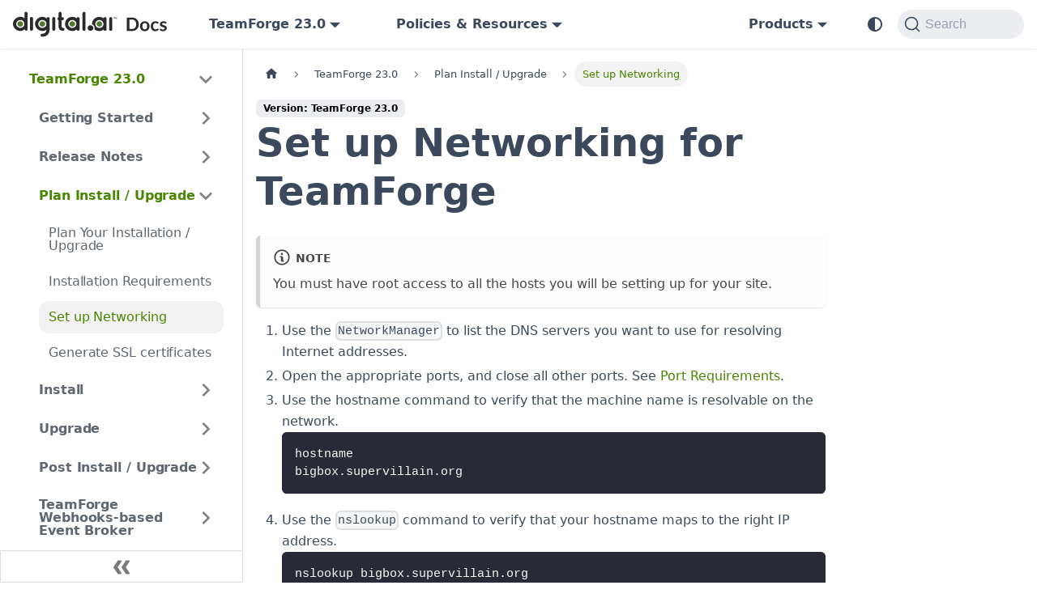

--- FILE ---
content_type: text/javascript
request_url: https://docs.digital.ai/teamforge/assets/js/17896441.38b1b9fe.js
body_size: 6234
content:
"use strict";(self.webpackChunkwebsite=self.webpackChunkwebsite||[]).push([[18401],{31710:(e,a,t)=>{t.d(a,{A:()=>h});var r={};t.r(r),t.d(r,{CollapsibleContent:()=>i,VideoPlayer:()=>x});var s=t(63696),n=t(62918),o=t(67146),l=t(56565),d=t(62540);const i=e=>{let{children:a}=e;const[t,r]=(0,s.useState)(!1);return(0,d.jsxs)(d.Fragment,{children:[(0,d.jsx)(o.$,{className:"",onClick:()=>{r((e=>!e))},children:t?"Hide":"Show"}),(0,d.jsx)("p",{className:"mt-2",children:t&&(0,d.jsx)(l.A,{children:a})})]})};var c=t(64566),u=t.n(c),m=t(70207),f=t(78655),p=t(13570);const x=e=>{let{url:a,...t}=e;const[r,n]=(0,s.useState)(!0);return(0,d.jsxs)("div",{style:{position:"relative",paddingTop:"56.25%"},children:[(0,d.jsx)(u(),{className:(0,m.cn)("absolute w-full h-full inset-0"),url:(0,p.Ay)(a),controls:!0,width:"100%",height:"100%",onReady:()=>{n(!0)}}),(0,d.jsx)(f.EA,{className:(0,m.cn)("absolute w-full h-full inset-0 z-20",""+(r?"hidden":""))})]})},h={...n.A,...r}},59433:(e,a,t)=>{t.d(a,{A:()=>g});var r=t(63696),s=t(11750),n=t(13912),o=t(93661),l=t(35257),d=t(31820),i=t(49244),c=t(70207),u=t(78655),m=t(72551),f=t(27949),p=t(62540);const x="https://usebasin.com/f/d360a730d108",h=e=>{let{label:a}=e;const t=(0,i.A)(),[s,n]=(0,r.useState)(!1),[o,l]=(0,r.useState)(-1),[d,h]=(0,r.useState)(""),[g,b]=(0,r.useState)(""),[y,v]=(0,r.useState)(!1),[N,w]=(0,r.useState)("idle"),[j,k]=(0,r.useState)(""),{executeRecaptcha:C}=(0,m._Y)(),S=r.useCallback((async e=>{if(e.preventDefault(),e.stopPropagation(),k(""),!C)return console.error("Execute recaptcha not yet available"),k("reCAPTCHA not ready. Please try again in a moment."),void w("error");if(-1===o&&""===d)return k("Please either submit Sentiment or Feedback."),void w("error");if(!(0,c.B9)(g))return k("Please provide a valid Email address."),void w("error");let t;v(!0),w("submitting");try{t=await C("feedbackSubmit")}catch(l){return console.error("reCAPTCHA execution error:",l),k("Failed to verify reCAPTCHA. Please try again."),w("error"),void v(!1)}if(!t)return console.error("reCAPTCHA token is empty"),k("Failed to obtain reCAPTCHA token. Please try again."),w("error"),void v(!1);let r=`product_${a.split("/")[1]}`;const s=new FormData;s.append("feedback",d),s.append("voted",-1===o?"neutral":o?"positive":"negative"),s.append("url",a),s.append("product_name",r),s.append("email",g),s.append("g-recaptcha-response",t),s.append("g-recaptcha-version","v3");try{const e=await fetch(x,{method:"POST",headers:{Accept:"application/json"},body:s});if(e.ok)w("success"),n(!0);else{const a=await e.json().catch((()=>({})));console.error("Form submission error:",e.status,a),k(a.message||`Submission failed. Status: ${e.status}`),w("error")}}catch(l){console.error("Network error:",l),k("A network error occurred. Please try again."),w("error")}finally{v(!1)}}),[C,d,o,g,x]),A=e=>{l((a=>a===e?-1:e))};return(0,r.useEffect)((()=>{k("")}),[o,d,g]),t?(0,p.jsxs)("div",{id:"feedback",className:(0,c.cn)("flex flex-col justify-center items-center mt-8"),children:[(0,p.jsx)("div",{id:"captcha",className:"hidden"}),(0,p.jsx)("div",{className:(0,c.cn)("text-2xl font-bold mb-4"),children:"Did you find this page helpful?"}),(0,p.jsxs)("div",{className:(0,c.cn)("w-full flex flex-col gap-4 justify-center items-center"),action:"none",children:[(0,p.jsxs)("div",{className:(0,c.cn)("flex flex-row gap-5 justify-center"),children:[(0,p.jsx)(u.$n,{disabled:s,type:"button",className:(0,c.cn)("text-lg transition-all duration-200 bg-primary/60 hover:bg-primary dark:bg-primary/20 dark:hover:bg-primary/60",""+(-1===o?"":1===o?"scale-125 bg-primary dark:bg-primary/60":"")),onClick:()=>{A(1)},children:"\ud83d\udc4d"}),(0,p.jsx)(u.$n,{disabled:s,type:"button",className:(0,c.cn)("text-lg transition-all duration-200 bg-primary/60 hover:bg-primary dark:bg-primary/20 dark:hover:bg-primary/60",""+(-1===o||1===o?"":"scale-125 bg-primary dark:bg-primary/60")),onClick:()=>{A(0)},children:"\ud83d\udc4e"})]}),null!=o&&(0,p.jsxs)("div",{className:"text-xs",children:[(0,p.jsxs)("span",{children:["This site is protected by reCAPTCHA and the Google"," ",(0,p.jsx)("a",{href:"https://policies.google.com/privacy",children:"Privacy Policy "}),"and"," ",(0,p.jsx)("a",{href:"https://policies.google.com/terms",children:"Terms of Service"})," "]}),"apply."]}),(0,p.jsx)(u.TM,{className:(0,c.cn)("sm:w-[80%] md:w-[60%] "),disabled:s,placeholder:"Feedback...",value:d,onChange:e=>h(e.target.value)}),(0,p.jsx)(u.pd,{className:(0,c.cn)("sm:w-[80%] md:w-[60%] ",""+(-1==o&&""===d?"hidden":"")),type:"email",placeholder:"Email*",disabled:s,value:g,onChange:e=>{b(e.target.value)}}),j&&(0,p.jsx)("div",{className:(0,c.cn)("text-bae font dark:text-red-400 text-red-600"),children:j}),(0,p.jsx)(u.$n,{onClick:S,variant:"default",size:"lg",disabled:s,className:(0,c.cn)(""+(-1==o&&""===d?"hidden":"")),children:y?(0,p.jsx)(f.dAw,{className:"animate-spin"}):"SUBMIT"}),s&&(0,p.jsx)("div",{className:(0,c.cn)("text-base font mb-4"),children:"Your feedback has been submitted !!"})]})]}):null};function g(){const{metadata:e}=(0,o.u)(),{editUrl:a,lastUpdatedAt:t,lastUpdatedBy:r,tags:i}=e,c=i.length>0,u=!!(a||t||r);return c||u?(0,p.jsxs)("footer",{className:(0,s.A)(n.G.docs.docFooter,"docusaurus-mt-lg"),children:[c&&(0,p.jsx)("div",{className:(0,s.A)("row margin-top--sm",n.G.docs.docFooterTagsRow),children:(0,p.jsx)("div",{className:"col",children:(0,p.jsx)(l.A,{tags:i})})}),u&&(0,p.jsx)(d.A,{className:(0,s.A)("margin-top--sm",n.G.docs.docFooterEditMetaRow),editUrl:a,lastUpdatedAt:t,lastUpdatedBy:r}),(0,p.jsx)(m.G3,{container:{element:"captcha"},reCaptchaKey:"6Les66kUAAAAANyLrgkl7iuN4JUpNlB5upaMovI4",children:(0,p.jsx)(h,{label:e.permalink})})]}):null}},67146:(e,a,t)=>{t.d(a,{$:()=>i});var r=t(28780),s=t(59048),n=t(70207),o=t(63696),l=t(62540);const d=(0,s.F)("inline-flex items-center justify-center whitespace-nowrap rounded-md text-sm font-medium transition-colors focus-visible:ring-1 focus-visible:ring-ring disabled:pointer-events-none disabled:opacity-50 hover:cursor-pointer",{variants:{variant:{default:"bg-primary text-primary-foreground shadow hover:bg-primary/90",destructive:"bg-destructive text-destructive-foreground shadow-sm hover:bg-destructive/90",outline:"border border-zinc-700 dark:border-zinc-100 bg-background shadow-sm hover:bg-accent hover:text-accent-foreground",secondary:"bg-secondary text-secondary-foreground shadow-sm hover:bg-secondary/80",ghost:"hover:bg-accent hover:text-accent-foreground",link:"text-primary underline-offset-4 hover:underline"},size:{default:"h-9 rounded-full px-4 py-2",sm:"h-8 rounded-full px-3 text-xs",lg:"h-10 rounded-full px-8",xl:"h-14 rounded-full px-10",icon:"h-9 w-9"}},defaultVariants:{variant:"default",size:"default"}}),i=o.forwardRef(((e,a)=>{let{className:t,variant:s,size:o,asChild:i=!1,...c}=e;const u=i?r.DX:"button";return(0,l.jsx)(u,{className:(0,n.cn)(d({variant:s,size:o,className:t})),ref:a,...c})}));i.displayName="Button"},78655:(e,a,t)=>{t.d(a,{Ex:()=>d,$n:()=>i.$,rI:()=>v,SQ:()=>w,_2:()=>j,ty:()=>N,pd:()=>k,GV:()=>C,xf:()=>R,sD:()=>B,H9:()=>P,Oe:()=>I,DG:()=>M,hw:()=>z,EA:()=>V,TM:()=>E});var r=t(63696),s=t(62540);t(77691);const{default:n}=t(73133);var o=t(70207);const l=(0,t(59048).F)("inline-flex items-center rounded-md border px-2.5 py-0.5 text-sm font-semibold transition-colors focus:outline-none focus:ring-2 focus:ring-ring focus:ring-offset-2",{variants:{variant:{default:"border-transparent bg-primary text-primary-foreground shadow hover:bg-primary/80",secondary:"border-transparent bg-secondary text-secondary-foreground hover:bg-secondary/80",destructive:"border-transparent bg-destructive text-destructive-foreground shadow hover:bg-destructive/80",outline:"text-foreground",transparent:"border-transparent text-primary-foreground shadow hover:bg-primary/80"}},defaultVariants:{variant:"default"}});function d(e){let{className:a,variant:t,...r}=e;return(0,s.jsx)("div",{className:(0,o.cn)(l({variant:t}),a),...r})}t(22197);var i=t(67146);var c=t(27949),u=t(71344),m=t(13600);m.bL,m.l9;const f=m.ZL,p=(m.bm,r.forwardRef(((e,a)=>{let{className:t,...r}=e;return(0,s.jsx)(m.hJ,{ref:a,className:(0,o.cn)("fixed inset-0 z-50 bg-black/80  data-[state=open]:animate-in data-[state=closed]:animate-out data-[state=closed]:fade-out-0 data-[state=open]:fade-in-0",t),...r})})));p.displayName=m.hJ.displayName;r.forwardRef(((e,a)=>{let{className:t,children:r,...n}=e;return(0,s.jsxs)(f,{children:[(0,s.jsx)(p,{}),(0,s.jsxs)(m.UC,{ref:a,className:(0,o.cn)("fixed left-[50%] top-[50%] z-50 grid w-full max-w-lg translate-x-[-50%] translate-y-[-50%] gap-4 border bg-background p-6 shadow-lg duration-200 data-[state=open]:animate-in data-[state=closed]:animate-out data-[state=closed]:fade-out-0 data-[state=open]:fade-in-0 data-[state=closed]:zoom-out-95 data-[state=open]:zoom-in-95 data-[state=closed]:slide-out-to-left-1/2 data-[state=closed]:slide-out-to-top-[48%] data-[state=open]:slide-in-from-left-1/2 data-[state=open]:slide-in-from-top-[48%] sm:rounded-lg",t),...n,children:[r,(0,s.jsxs)(m.bm,{className:"absolute right-4 top-4 rounded-sm opacity-70 ring-offset-background transition-opacity hover:opacity-100 focus:outline-none focus:ring-2 focus:ring-ring focus:ring-offset-2 disabled:pointer-events-none data-[state=open]:bg-accent data-[state=open]:text-muted-foreground",children:[(0,s.jsx)(c.MKb,{className:"h-4 w-4"}),(0,s.jsx)("span",{className:"sr-only",children:"Close"})]})]})]})})).displayName=m.UC.displayName;r.forwardRef(((e,a)=>{let{className:t,...r}=e;return(0,s.jsx)(m.hE,{ref:a,className:(0,o.cn)("text-lg font-semibold leading-none tracking-tight",t),...r})})).displayName=m.hE.displayName;r.forwardRef(((e,a)=>{let{className:t,...r}=e;return(0,s.jsx)(m.VY,{ref:a,className:(0,o.cn)("text-sm text-muted-foreground",t),...r})})).displayName=m.VY.displayName;const x=r.forwardRef(((e,a)=>{let{className:t,...r}=e;return(0,s.jsx)(u.uB,{ref:a,className:(0,o.cn)("flex h-full w-full flex-col overflow-hidden rounded-md bg-popover text-popover-foreground",t),...r})}));x.displayName=u.uB.displayName;r.forwardRef(((e,a)=>{let{className:t,...r}=e;return(0,s.jsxs)("div",{className:"flex items-center border-b px-3","cmdk-input-wrapper":"",children:[(0,s.jsx)(c.$p$,{className:"mr-2 h-4 w-4 shrink-0 opacity-50"}),(0,s.jsx)(u.uB.Input,{ref:a,className:(0,o.cn)("flex h-10 w-full rounded-md bg-transparent py-3 text-sm outline-none placeholder:text-muted-foreground disabled:cursor-not-allowed disabled:opacity-50",t),...r})]})})).displayName=u.uB.Input.displayName;const h=r.forwardRef(((e,a)=>{let{className:t,...r}=e;return(0,s.jsx)(u.uB.List,{ref:a,className:(0,o.cn)("max-h-[300px] overflow-y-auto overflow-x-hidden",t),...r})}));h.displayName=u.uB.List.displayName;const g=r.forwardRef(((e,a)=>(0,s.jsx)(u.uB.Empty,{ref:a,className:"py-6 text-center text-sm",...e})));g.displayName=u.uB.Empty.displayName;r.forwardRef(((e,a)=>{let{className:t,...r}=e;return(0,s.jsx)(u.uB.Group,{ref:a,className:(0,o.cn)("overflow-hidden p-1 text-foreground [&_[cmdk-group-heading]]:px-2 [&_[cmdk-group-heading]]:py-1.5 [&_[cmdk-group-heading]]:text-xs [&_[cmdk-group-heading]]:font-medium [&_[cmdk-group-heading]]:text-muted-foreground",t),...r})})).displayName=u.uB.Group.displayName;r.forwardRef(((e,a)=>{let{className:t,...r}=e;return(0,s.jsx)(u.uB.Separator,{ref:a,className:(0,o.cn)("-mx-1 h-px bg-border",t),...r})})).displayName=u.uB.Separator.displayName;const b=r.forwardRef(((e,a)=>{let{className:t,...r}=e;return(0,s.jsx)(u.uB.Item,{ref:a,className:(0,o.cn)("relative flex cursor-default select-none items-center rounded-sm px-2 py-1.5 text-sm outline-none data-[disabled=true]:pointer-events-none data-[selected=true]:bg-accent data-[selected=true]:text-accent-foreground data-[disabled=true]:opacity-50",t),...r})}));b.displayName=u.uB.Item.displayName;var y=t(93012);const v=y.bL,N=y.l9;y.YJ,y.ZL,y.Pb,y.z6;r.forwardRef(((e,a)=>{let{className:t,inset:r,children:n,...l}=e;return(0,s.jsxs)(y.ZP,{ref:a,className:(0,o.cn)("focus:bg-accent data-[state=open]:bg-accent flex cursor-default select-none items-center rounded-sm px-2 py-1.5 text-sm outline-none",r&&"pl-8",t),...l,children:[n,(0,s.jsx)(c.vKP,{className:"ml-auto h-4 w-4"})]})})).displayName=y.ZP.displayName;r.forwardRef(((e,a)=>{let{className:t,...r}=e;return(0,s.jsx)(y.G5,{ref:a,className:(0,o.cn)("bg-popover text-popover-foreground data-[state=open]:animate-in data-[state=closed]:animate-out data-[state=closed]:fade-out-0 data-[state=open]:fade-in-0 data-[state=closed]:zoom-out-95 data-[state=open]:zoom-in-95 data-[side=bottom]:slide-in-from-top-2 data-[side=left]:slide-in-from-right-2 data-[side=right]:slide-in-from-left-2 data-[side=top]:slide-in-from-bottom-2 z-50 min-w-[8rem] overflow-hidden rounded-md border p-1 shadow-lg",t),...r})})).displayName=y.G5.displayName;const w=r.forwardRef(((e,a)=>{let{className:t,sideOffset:r=4,...n}=e;return(0,s.jsx)(y.ZL,{children:(0,s.jsx)(y.UC,{ref:a,sideOffset:r,className:(0,o.cn)("bg-popover text-popover-foreground z-50 min-w-[8rem] overflow-hidden rounded-md border p-1 shadow-md","data-[state=open]:animate-in data-[state=closed]:animate-out data-[state=closed]:fade-out-0 data-[state=open]:fade-in-0 data-[state=closed]:zoom-out-95 data-[state=open]:zoom-in-95 data-[side=bottom]:slide-in-from-top-2 data-[side=left]:slide-in-from-right-2 data-[side=right]:slide-in-from-left-2 data-[side=top]:slide-in-from-bottom-2",t),...n})})}));w.displayName=y.UC.displayName;const j=r.forwardRef(((e,a)=>{let{className:t,inset:r,...n}=e;return(0,s.jsx)(y.q7,{ref:a,className:(0,o.cn)("focus:bg-accent focus:text-accent-foreground relative flex cursor-default select-none items-center rounded-sm px-2 py-1.5 text-sm outline-none transition-colors data-[disabled]:pointer-events-none data-[disabled]:opacity-50",r&&"pl-8",t),...n})}));j.displayName=y.q7.displayName;r.forwardRef(((e,a)=>{let{className:t,children:r,checked:n,...l}=e;return(0,s.jsxs)(y.H_,{ref:a,className:(0,o.cn)("focus:bg-accent focus:text-accent-foreground relative flex cursor-default select-none items-center rounded-sm py-1.5 pl-8 pr-2 text-sm outline-none transition-colors data-[disabled]:pointer-events-none data-[disabled]:opacity-50",t),checked:n,...l,children:[(0,s.jsx)("span",{className:"absolute left-2 flex h-3.5 w-3.5 items-center justify-center",children:(0,s.jsx)(y.VF,{children:(0,s.jsx)(c.Srz,{className:"h-4 w-4"})})}),r]})})).displayName=y.H_.displayName;r.forwardRef(((e,a)=>{let{className:t,children:r,...n}=e;return(0,s.jsxs)(y.hN,{ref:a,className:(0,o.cn)("focus:bg-accent focus:text-accent-foreground relative flex cursor-default select-none items-center rounded-sm py-1.5 pl-8 pr-2 text-sm outline-none transition-colors data-[disabled]:pointer-events-none data-[disabled]:opacity-50",t),...n,children:[(0,s.jsx)("span",{className:"absolute left-2 flex h-3.5 w-3.5 items-center justify-center",children:(0,s.jsx)(y.VF,{children:(0,s.jsx)(c.RiX,{className:"h-4 w-4 fill-current"})})}),r]})})).displayName=y.hN.displayName;r.forwardRef(((e,a)=>{let{className:t,inset:r,...n}=e;return(0,s.jsx)(y.JU,{ref:a,className:(0,o.cn)("px-2 py-1.5 text-sm font-semibold",r&&"pl-8",t),...n})})).displayName=y.JU.displayName;r.forwardRef(((e,a)=>{let{className:t,...r}=e;return(0,s.jsx)(y.wv,{ref:a,className:(0,o.cn)("bg-muted -mx-1 my-1 h-px",t),...r})})).displayName=y.wv.displayName;function k(e){let{className:a,type:t,...r}=e;return(0,s.jsx)("input",{type:t,"data-slot":"input",className:(0,o.cn)("file:text-foreground placeholder:text-muted-foreground selection:bg-primary selection:text-primary-foreground border-input flex h-9 w-full min-w-0 rounded-md border bg-transparent px-3 py-1 text-base shadow-xs transition-[color,box-shadow] outline-none file:inline-flex file:h-7 file:border-0 file:bg-transparent file:text-sm file:font-medium disabled:pointer-events-none disabled:cursor-not-allowed disabled:opacity-50 md:text-sm","focus-visible:outline-none focus-visible:ring-1 focus-visible:ring-ring","aria-invalid:ring-destructive/20 dark:aria-invalid:ring-destructive/40 aria-invalid:border-destructive",a),...r})}const C=e=>{let{number:a,className:t}=e;const r=new Array(a||20).fill(!0);return(0,s.jsx)(s.Fragment,{children:r.map(((e,a)=>(0,s.jsx)("span",{className:(0,o.cn)("absolute left-1/2 top-1/2 h-0.5 w-0.5 rotate-[215deg] animate-meteor-effect rounded-[9999px] bg-slate-500/ shadow-[0_0_0_1px_#ffffff10]","before:absolute before:top-1/2 before:h-[1px] before:w-[50px] before:-translate-y-[50%] before:transform before:bg-gradient-to-r before:from-[#64748b53] before:to-transparent before:content-['']",t),style:{top:0,left:Math.floor(800*Math.random()-400)+"px",animationDelay:Math.random()*(.8-.6)+.5+"s",animationDuration:Math.floor(8*Math.random()+5)+"s"}},"meteor"+a)))})},S=(0,r.createContext)(null),A=()=>{const e=(0,r.useContext)(S);if(!e)throw new Error("useMultiSelect must be used within MultiSelectProvider");return e},R=e=>{let{values:a,onValuesChange:t,loop:n=!1,className:l,children:d,dir:i,pluginId:c,...u}=e;const[m,f]=(0,r.useState)(""),[p,h]=(0,r.useState)(!1),[g,b]=(0,r.useState)(-1),y=r.useRef(null),[v,N]=r.useState(!1),[w,j]=r.useState(""),k=(0,r.useCallback)((e=>{a.includes(e)?t(a.filter((a=>a!==e))):t([...a,e])}),[a]),C=r.useCallback((e=>{e.preventDefault();const a=e.currentTarget,t=a.value.substring(a.selectionStart??0,a.selectionEnd??0);j(t),N(t===m)}),[m]),A=(0,r.useCallback)((e=>{e.stopPropagation();const t=y.current;if(!t)return;const r=()=>{const e=g+1;b(e>a.length-1?n?0:-1:e)},s=()=>{const e=g-1;b(e<0?a.length-1:e)};switch(e.key){case"ArrowLeft":"rtl"===i?a.length>0&&(-1!==g||n)&&r():a.length>0&&0===t.selectionStart&&s();break;case"ArrowRight":"rtl"===i?a.length>0&&0===t.selectionStart&&s():a.length>0&&(-1!==g||n)&&r();break;case"Backspace":case"Delete":a.length>0&&(-1!==g&&g<a.length?(k(a[g]),(()=>{const e=g-1<=0?a.length-1==0?-1:0:g-1;b(e)})()):0===t.selectionStart&&(w===m||v)&&k(a[a.length-1]));break;case"Enter":h(!0);break;case"Escape":-1!==g?b(-1):p&&h(!1)}}),[a,m,g,n]);return(0,s.jsx)(S.Provider,{value:{value:a,onValueChange:k,open:p,setOpen:h,inputValue:m,setInputValue:f,activeIndex:g,setActiveIndex:b,ref:y,handleSelect:C},children:(0,s.jsx)(x,{onKeyDown:A,className:(0,o.cn)("overflow-visible bg-transparent flex flex-col",l),dir:i,...u,children:d})})},z=(0,r.forwardRef)(((e,a)=>{let{className:t,children:n,...l}=e;const{value:i,onValueChange:u,activeIndex:m}=A(),f=(0,r.useCallback)((e=>{e.preventDefault(),e.stopPropagation()}),[]);return(0,s.jsxs)("div",{ref:a,className:(0,o.cn)("flex flex-wrap gap-1 ring-2 dark:ring-gray-600 ring-gray-300 rounded-md w-full h-full px-[0.8rem] py-[0.7rem] mb-[0.5rem] dark:bg-black bg-white",{"ring-[1.5px] focus-within:ring-[var(--ifm-color-primary)]":-1===m},t),...l,children:[i.map(((e,a)=>(0,s.jsxs)(d,{className:(0,o.cn)("pr-1 pl-2 rounded-xl flex items-center gap-1 ",m===a&&"ring-2 ring-muted-foreground "),children:[(0,s.jsx)("span",{children:"current"===e?"next":e}),(0,s.jsx)(c.MKb,{"aria-label":`Remove ${e} option`,"aria-roledescription":"button to remove option",type:"button",onMouseDown:f,onClick:()=>u(e),className:"h-4 w-4 hover:stroke-destructive"})]},e))),n]})}));z.displayName="MultiSelectorTrigger";const P=(0,r.forwardRef)(((e,a)=>{let{className:t,...r}=e;const{setOpen:n,inputValue:l,setInputValue:d,activeIndex:i,setActiveIndex:c,handleSelect:m,ref:f}=A();return(0,s.jsx)(u.uB.Input,{...r,tabIndex:0,ref:f,value:l,onValueChange:-1===i?d:void 0,onSelect:m,onBlur:()=>n(!1),onFocus:()=>n(!0),onClick:()=>c(-1),className:(0,o.cn)("ml-2 bg-transparent text-base text-inherit outline-none placeholder:text-muted-foreground flex-1",t,-1!==i&&"caret-transparent")})}));P.displayName="MultiSelectorInput";const B=(0,r.forwardRef)(((e,a)=>{let{children:t}=e;const{open:r}=A();return(0,s.jsx)("div",{ref:a,className:"relative",children:r&&t})}));B.displayName="MultiSelectorContent";const M=(0,r.forwardRef)(((e,a)=>{let{className:t,children:r}=e;return(0,s.jsxs)(h,{ref:a,className:(0,o.cn)("p-2 flex flex-col gap-2 rounded-md scrollbar-thin scrollbar-track-transparent transition-colors scrollbar-thumb-muted-foreground dark:scrollbar-thumb-muted scrollbar-thumb-rounded-lg w-full absolute bg-white dark:bg-black shadow-lg z-10 border dark:border-gray-600 border-gray-300 top-0",t),children:[r,(0,s.jsx)(g,{children:(0,s.jsx)("span",{className:"text-muted-foreground",children:"No results found"})})]})}));M.displayName="MultiSelectorList";const I=(0,r.forwardRef)(((e,a)=>{let{className:t,value:n,children:l,...d}=e;const{value:i,onValueChange:u,setInputValue:m}=A(),f=(0,r.useCallback)((e=>{e.preventDefault(),e.stopPropagation()}),[]),p=i.includes(n);return(0,s.jsxs)(b,{ref:a,...d,onSelect:()=>{u(n),m("")},className:(0,o.cn)("rounded-md text-base cursor-pointer px-2 py-1 transition-colors flex justify-between ",t,p&&"opacity-50 cursor-default",d.disabled&&"opacity-50 cursor-not-allowed"),onMouseDown:f,children:[l,p&&(0,s.jsx)(c.Srz,{className:"h-4 w-4"})]})}));function V(e){let{className:a,...t}=e;return(0,s.jsx)("div",{className:(0,o.cn)("animate-pulse rounded-md bg-primary/10",a),...t})}I.displayName="MultiSelectorItem";const E=r.forwardRef(((e,a)=>{let{className:t,...r}=e;return(0,s.jsx)("textarea",{className:(0,o.cn)("flex min-h-[60px] w-full rounded-md border border-input bg-transparent px-3 py-2 text-sm shadow-sm placeholder:text-muted-foreground focus-visible:outline-none focus-visible:ring-1 focus-visible:ring-ring disabled:cursor-not-allowed disabled:opacity-50",t),ref:a,...r})}));E.displayName="Textarea";var F=t(20202);F.Kq,F.bL,F.l9;r.forwardRef(((e,a)=>{let{className:t,sideOffset:r=4,...n}=e;return(0,s.jsx)(F.UC,{ref:a,sideOffset:r,className:(0,o.cn)("bg-primary text-primary-foreground animate-in fade-in-0 zoom-in-95 data-[state=closed]:animate-out data-[state=closed]:fade-out-0 data-[state=closed]:zoom-out-95 data-[side=bottom]:slide-in-from-top-2 data-[side=left]:slide-in-from-right-2 data-[side=right]:slide-in-from-left-2 data-[side=top]:slide-in-from-bottom-2 z-50 overflow-hidden rounded-md px-3 py-1.5 text-xs",t),...n})})).displayName=F.UC.displayName},98174:(e,a,t)=>{t.d(a,{A:()=>i});var r=t(11750);const s={img:"img_CujE"};var n=t(63696),o=t(39001),l=t(62540);const d=e=>{const[a,t]=(0,n.useState)(!1);return(0,l.jsxs)(l.Fragment,{children:[(0,l.jsx)("img",{src:e.src,alt:e.alt,...e,onClick:()=>t(!0),style:{cursor:"zoom-in",maxWidth:"100%",height:"auto"}}),a&&(0,l.jsx)(o.A,{mainSrc:e.src,alt:e.alt,...e,onCloseRequest:()=>t(!1)})]})};function i(e){return(0,l.jsx)(d,{decoding:"async",loading:"lazy",...e,className:(a=e.className,(0,r.A)(a,s.img))});var a}}}]);

--- FILE ---
content_type: text/javascript
request_url: https://docs.digital.ai/teamforge/assets/js/0ee65915.0e9d640f.js
body_size: 1449
content:
"use strict";(self.webpackChunkwebsite=self.webpackChunkwebsite||[]).push([[56339],{18255:(e,t,n)=>{n.r(t),n.d(t,{assets:()=>l,contentTitle:()=>a,default:()=>p,frontMatter:()=>i,metadata:()=>r,toc:()=>d});const r=JSON.parse('{"id":"setupnetworking","title":"Set up Networking for TeamForge","description":"After installing the operating system, prepare the networking connections and configuration for your TeamForge site.","source":"@site/versioned_docs/version-23.0/setupnetworking.md","sourceDirName":".","slug":"/setupnetworking","permalink":"/teamforge/docs/23.0/setupnetworking","draft":false,"unlisted":false,"tags":[{"inline":true,"label":"installation","permalink":"/teamforge/docs/23.0/tags/installation"},{"inline":true,"label":"upgrade","permalink":"/teamforge/docs/23.0/tags/upgrade"},{"inline":true,"label":"getting_started","permalink":"/teamforge/docs/23.0/tags/getting-started"}],"version":"23.0","lastUpdatedAt":1718524836000,"frontMatter":{"description":"After installing the operating system, prepare the networking connections and configuration for your TeamForge site.","id":"setupnetworking","keywords":["networking setup"],"lastUpdatedAt":"Mar 13, 2017","product":"teamforge","tags":["installation","upgrade","getting_started"],"title":"Set up Networking for TeamForge"},"sidebar":"docs","previous":{"title":"Installation Requirements","permalink":"/teamforge/docs/23.0/installpages/requirements"},"next":{"title":"Generate SSL certificates","permalink":"/teamforge/docs/23.0/generatesslcerts"}}');var s=n(62540),o=n(43023);const i={description:"After installing the operating system, prepare the networking connections and configuration for your TeamForge site.",id:"setupnetworking",keywords:["networking setup"],lastUpdatedAt:"Mar 13, 2017",product:"teamforge",tags:["installation","upgrade","getting_started"],title:"Set up Networking for TeamForge"},a=void 0,l={},d=[];function c(e){const t={a:"a",admonition:"admonition",code:"code",li:"li",mdxAdmonitionTitle:"mdxAdmonitionTitle",ol:"ol",p:"p",pre:"pre",strong:"strong",...(0,o.R)(),...e.components};return(0,s.jsxs)(s.Fragment,{children:[(0,s.jsxs)(t.admonition,{type:"note",children:[(0,s.jsx)(t.mdxAdmonitionTitle,{}),(0,s.jsx)(t.p,{children:"You must have root access to all the hosts you will be setting up for your site."})]}),"\n",(0,s.jsxs)(t.ol,{children:["\n",(0,s.jsxs)(t.li,{children:["Use the ",(0,s.jsx)(t.code,{children:"NetworkManager"})," to list the DNS servers you want to use for resolving Internet addresses."]}),"\n",(0,s.jsxs)(t.li,{children:["Open the appropriate ports, and close all other ports. See ",(0,s.jsx)(t.a,{href:"./installpages/requirements.html#portreq",children:"Port Requirements"}),"."]}),"\n",(0,s.jsxs)(t.li,{children:["Use the hostname command to verify that the machine name is resolvable on the network.","\n",(0,s.jsx)(t.pre,{children:(0,s.jsx)(t.code,{className:"language-shell",children:"hostname\nbigbox.supervillain.org\n"})}),"\n"]}),"\n",(0,s.jsxs)(t.li,{children:["Use the ",(0,s.jsx)(t.code,{children:"nslookup"})," command to verify that your hostname maps to the right IP address.","\n",(0,s.jsx)(t.pre,{children:(0,s.jsx)(t.code,{className:"language-shell",children:"nslookup bigbox.supervillain.org\nServer: 204.16.107.137\nAddress: 204.16.107.137#53\n"})}),"\n",(0,s.jsxs)(t.admonition,{type:"tip",children:[(0,s.jsx)(t.mdxAdmonitionTitle,{}),(0,s.jsx)(t.p,{children:"If there is any doubt about what the system's real IP address is, use the /sbin/ifconfig command."})]}),"\n"]}),"\n",(0,s.jsxs)(t.li,{children:["If you are installing behind a proxy, specify your proxy settings.","\n",(0,s.jsx)(t.pre,{children:(0,s.jsx)(t.code,{className:"language-shell",children:"export http_proxy=http://<PROXY_USERNAME>:<PROXY_PASSWD>@<PROXY_HOST>:<PROXY_PORT>\nexport no_proxy=localhost,127.0.0.0/8,<hostname>\n"})}),"\n"]}),"\n",(0,s.jsxs)(t.li,{children:["Use a tool such as ",(0,s.jsx)(t.strong,{children:"Nessus"})," to scan your server for potential vulnerabilities. See [Port Requirements][requirements.html#portreq] for detailed security recommendations."]}),"\n"]})]})}function p(e={}){const{wrapper:t}={...(0,o.R)(),...e.components};return t?(0,s.jsx)(t,{...e,children:(0,s.jsx)(c,{...e})}):c(e)}},43023:(e,t,n)=>{n.d(t,{R:()=>i,x:()=>a});var r=n(63696);const s={},o=r.createContext(s);function i(e){const t=r.useContext(o);return r.useMemo((function(){return"function"==typeof e?e(t):{...t,...e}}),[t,e])}function a(e){let t;return t=e.disableParentContext?"function"==typeof e.components?e.components(s):e.components||s:i(e.components),r.createElement(o.Provider,{value:t},e.children)}}}]);

--- FILE ---
content_type: text/javascript
request_url: https://docs.digital.ai/teamforge/assets/js/runtime~main.1f5281b2.js
body_size: 81571
content:
(()=>{"use strict";var e,a,c,f,d,b={},r={};function t(e){var a=r[e];if(void 0!==a)return a.exports;var c=r[e]={exports:{}};return b[e].call(c.exports,c,c.exports,t),c.exports}t.m=b,e=[],t.O=(a,c,f,d)=>{if(!c){var b=1/0;for(i=0;i<e.length;i++){c=e[i][0],f=e[i][1],d=e[i][2];for(var r=!0,o=0;o<c.length;o++)(!1&d||b>=d)&&Object.keys(t.O).every((e=>t.O[e](c[o])))?c.splice(o--,1):(r=!1,d<b&&(b=d));if(r){e.splice(i--,1);var l=f();void 0!==l&&(a=l)}}return a}d=d||0;for(var i=e.length;i>0&&e[i-1][2]>d;i--)e[i]=e[i-1];e[i]=[c,f,d]},t.n=e=>{var a=e&&e.__esModule?()=>e.default:()=>e;return t.d(a,{a:a}),a},c=Object.getPrototypeOf?e=>Object.getPrototypeOf(e):e=>e.__proto__,t.t=function(e,f){if(1&f&&(e=this(e)),8&f)return e;if("object"==typeof e&&e){if(4&f&&e.__esModule)return e;if(16&f&&"function"==typeof e.then)return e}var d=Object.create(null);t.r(d);var b={};a=a||[null,c({}),c([]),c(c)];for(var r=2&f&&e;"object"==typeof r&&!~a.indexOf(r);r=c(r))Object.getOwnPropertyNames(r).forEach((a=>b[a]=()=>e[a]));return b.default=()=>e,t.d(d,b),d},t.d=(e,a)=>{for(var c in a)t.o(a,c)&&!t.o(e,c)&&Object.defineProperty(e,c,{enumerable:!0,get:a[c]})},t.f={},t.e=e=>Promise.all(Object.keys(t.f).reduce(((a,c)=>(t.f[c](e,a),a)),[])),t.u=e=>"assets/js/"+({0:"a992a476",4:"4d8e98de",34:"2d4cdcad",66:"91880b9f",122:"9e5eae47",123:"ce87bc9a",228:"1e7a7c76",269:"ba0ca70f",285:"6412c66d",289:"2afb4af6",291:"aab8cb18",310:"0a5ecd2a",322:"90745567",331:"7c7fb920",335:"e4411517",365:"9c18ef66",511:"9814c05b",624:"ea8123da",633:"ce5bb2f5",647:"42f6c07b",651:"20fac422",671:"f6e83958",694:"593e172a",706:"b9002321",752:"017b25f0",788:"6b10e902",803:"0f059a41",805:"fc61e744",920:"bffa0048",964:"430ffba5",974:"eeeb26df",1002:"0915dbce",1063:"fe2f8dad",1148:"57d6fd90",1153:"b3eeb3ac",1177:"ada99376",1213:"7c2bc001",1295:"eb2c7ef2",1346:"4fc0fb6d",1383:"6f44b110",1404:"7f917d90",1424:"95aa2ebf",1443:"048b09fa",1449:"b74c8ddd",1503:"c057ef17",1517:"d62c085f",1524:"7054c52c",1533:"d8c97bf3",1605:"4a545696",1623:"ec740034",1641:"4ff2f02d",1660:"0abc42d5",1667:"bab25664",1711:"0f29f3d0",1738:"ac212fd2",1741:"7f40a01a",1886:"dffa4ec8",1930:"7e04d2ba",1952:"05ff06dd",1955:"767a2fad",1994:"198eea04",2051:"00615bc7",2064:"22f439cd",2077:"422b80a3",2082:"1f505f7c",2133:"edd5e1fd",2222:"47c71c88",2327:"b1379a3b",2373:"ae0fa416",2432:"7f34d81f",2446:"3aec04e2",2584:"35ae9c6c",2652:"98df9a35",2666:"73024c1a",2710:"2d45ca37",2713:"f7d121e6",2786:"fed92ac5",2792:"8952477a",2801:"54ad78cf",2820:"9a37e039",2829:"3b4a797a",2831:"59745e49",2840:"de04831f",2861:"07a4a38b",2868:"968b9c6f",2906:"f616ca22",2941:"ece3678c",2960:"59138b61",2984:"c3081796",3010:"1068c27f",3016:"8a00c072",3083:"d7c21256",3086:"1a5c726f",3134:"ea861d1e",3175:"d5126e87",3182:"a1f9d901",3295:"eb029156",3299:"8fb41616",3304:"ae41541d",3307:"c707fbb7",3311:"86f51d60",3392:"reactPlayerVidyard",3459:"57b4f0b6",3468:"6396a9fc",3538:"f6da6a9d",3560:"200001f6",3631:"923bef76",3648:"7607bc06",3679:"fbdee31b",3698:"bb80d05f",3799:"92a4f826",3843:"efc184e6",3868:"33821884",3870:"891db82c",3877:"74d95f36",3890:"1b048d93",3932:"b99db1c5",3962:"f4e0c720",3963:"af2a8525",3970:"3fba2133",3981:"14ae6eac",4059:"c6ad48c9",4065:"80a79ba4",4079:"d9d49468",4101:"3fa7714e",4122:"79c94733",4150:"075b4fd5",4155:"7c2a4d0e",4176:"71ecfeca",4222:"c785e0ef",4306:"629f0d79",4409:"f5fefb60",4440:"365c42a1",4456:"776cd5ab",4504:"3d16c4e5",4505:"7540e1dd",4543:"894efa65",4630:"5e6add84",4655:"dcfe073f",4807:"2779ce5f",4832:"46509210",4848:"5fc6cdac",4873:"925a471e",4880:"826530f5",4957:"8b71e090",4984:"c9f3b98a",5041:"e4877748",5063:"3ccf028c",5071:"3c53c124",5101:"801083c7",5108:"8b6dfcdb",5153:"63e1d834",5271:"98824683",5308:"9f29ec96",5312:"7a75a3cf",5360:"7a3b2c78",5372:"7cf920c9",5416:"9dd1bf30",5427:"213d6f28",5442:"710faced",5446:"d189b339",5549:"5c4696eb",5564:"ec34199c",5595:"7721bd69",5618:"c150050d",5647:"bd9d5a6e",5662:"fedc866e",5736:"491002a4",5794:"bbb730fc",5850:"39d2cea4",5907:"3086648a",5913:"5b210b68",5970:"e350836c",5971:"451891ca",6026:"87afa440",6082:"85853ce8",6136:"bea1fdf6",6172:"c5331d55",6178:"f2b42d70",6187:"29939471",6233:"ab6d913f",6278:"a9902f84",6302:"0e0448c1",6336:"4cc10efc",6353:"9235e699",6394:"b09226a9",6463:"reactPlayerKaltura",6465:"b9bf8243",6548:"99800b8c",6559:"1790a91b",6561:"6d7673d9",6584:"449f6167",6592:"e2b020df",6617:"a261b514",6672:"51151a74",6677:"110b7b9b",6751:"1671a36c",6753:"736a0c4d",6758:"0745e668",6782:"4f1117a2",6832:"b12197f1",6834:"946d965b",6856:"2e9a4fbf",6998:"41e394e4",7005:"0fdd8ef3",7024:"56849b3b",7038:"0d4642ef",7045:"8021a2ff",7053:"5ea4a365",7081:"799bb610",7092:"09cc8822",7139:"f4f656e7",7204:"371e07f6",7213:"35ada6c9",7228:"13135c61",7239:"3f6ea036",7266:"49aeb655",7338:"02b8afdd",7355:"dc4dab28",7382:"16b8c99a",7443:"6a71cf88",7467:"f05d9ed3",7552:"dec655cf",7558:"93671beb",7564:"2a2a5471",7575:"66a3d974",7614:"f117ee08",7628:"2e0c6bd7",7684:"a98f0aee",7718:"ac7cd7a7",7856:"3f8cac4c",7878:"b4cfed43",7923:"eb9f4e1f",7926:"a04c10b8",7943:"a554ef84",7985:"f732c63b",7995:"b3fdd2ef",8034:"da9d62f9",8067:"320bb689",8094:"eb6929b2",8113:"31a40c9e",8134:"7b318833",8141:"2917e169",8202:"b2116b57",8209:"94a61146",8221:"5f8cea46",8241:"96e8662b",8319:"8c1971eb",8320:"84b34334",8380:"3a31b441",8464:"1d69e54e",8490:"0282a9cf",8494:"da59efcf",8530:"4c62a081",8616:"31df382f",8620:"862c1f5b",8692:"f9acb5e0",8717:"0d8b8206",8738:"290b8273",8763:"866dd004",8780:"c335928d",8881:"947cf7df",8889:"e30f71bb",8912:"a7b01a1d",8941:"d8aeff53",9033:"8045ac94",9062:"50a6fabb",9116:"a8f49b65",9138:"74c0a895",9188:"611ade76",9201:"320eca48",9298:"d18df5e0",9333:"0a7f0fd6",9383:"2ce4d460",9388:"73389ffc",9430:"82299e9a",9565:"af80f207",9609:"0b280a29",9619:"0ab021d0",9647:"5e95c892",9676:"e94498ea",9687:"b4994260",9699:"2dcc8c90",9711:"874758f9",9750:"1c6d8b9b",9763:"34a0f732",9771:"1b34b6f6",9790:"ce4097f7",9797:"3f520e81",9915:"4bda2254",9931:"239675dd",9948:"e08aba99",9972:"7406a65f",9980:"2f795c98",9995:"78e53bd4",10025:"a18d576b",10029:"4ddec2ce",10037:"cf7da5a9",10052:"161644cb",10104:"65a04b30",10140:"266efc8e",10183:"8d5b00af",10221:"e5b0c821",10232:"3d45b0fc",10293:"73b56728",10307:"c6742875",10318:"c0c2e2a9",10323:"4e0ffda2",10324:"f62c5ad4",10431:"a0dceedb",10456:"64782f13",10477:"cb220fb9",10505:"55f750e5",10529:"4a541aaa",10540:"08325f12",10673:"02c226c2",10734:"6a12b849",10817:"403d864a",10868:"22173cc0",10921:"9667d69c",10937:"89ecc35f",10960:"fc2daf41",10997:"6297a504",11009:"0e378e3e",11033:"73a3f45e",11110:"06b367b9",11115:"98b7a081",11143:"7fc5fcf4",11171:"9ffc4941",11200:"3faedd46",11227:"3f6eeae5",11249:"ad40ff63",11250:"5d4fd6f4",11300:"ea99744b",11301:"a9b40d55",11342:"114a1470",11352:"95742eba",11391:"e28213b9",11395:"306b941e",11396:"a9f15225",11431:"571079b2",11452:"0cc72541",11456:"6ffcf541",11470:"6b7c8887",11494:"3dfb8d13",11508:"c42bd6b2",11516:"b241ea7a",11524:"30f3cf3e",11626:"e25ffa4f",11628:"515ee28f",11637:"13f4f44f",11650:"1647dad2",11694:"c6b0ccb4",11722:"edc13887",11730:"761988ce",11787:"03492faa",11802:"31a5f917",11806:"1853b673",11823:"b83b1a14",11840:"31fc874e",11843:"de55bf18",11906:"d6365b12",11930:"d6ea8104",11969:"ece828c9",12035:"0f7ea481",12042:"reactPlayerTwitch",12048:"7524921c",12134:"b3c9d2ee",12270:"01592c10",12273:"14f4e431",12278:"3b730eeb",12296:"e4af2b7d",12393:"23d16699",12463:"de824498",12469:"5d4711ec",12567:"a67fd312",12594:"8cfc8c9d",12641:"4dca290a",12675:"e588ed81",12698:"1ec02d00",12718:"fcc9aa37",12728:"7917fe7e",12769:"ffabf84a",12828:"43ee0ec6",12858:"ad1207a3",12891:"45236ef9",12975:"1a43a730",13032:"477774ed",13039:"f3547bd9",13093:"0770dfb0",13118:"acf8793b",13145:"7cac4b60",13150:"aa3f0a9f",13165:"37994a8c",13187:"e1b25467",13212:"b1956f51",13220:"cd9f8d4c",13243:"389f954b",13268:"2f4a15e7",13286:"521f16f2",13334:"1d3aa1d0",13439:"769800c1",13455:"04501952",13580:"90bfc720",13636:"3f26bfa3",13649:"6d5f1587",13687:"8f4537cd",13738:"b93d7adc",13837:"10da1902",13842:"815d5ee2",13861:"b40aaa6e",13878:"3bebe40d",13960:"36056f81",14001:"b55bf7e2",14008:"3cb0f48a",14052:"0632a809",14062:"ff246f72",14095:"e1b57c8c",14114:"513e83d0",14125:"0c6f3e09",14153:"4da21ea6",14174:"9670bd03",14180:"a919adf2",14197:"747c34c1",14251:"ec916435",14351:"daab5a68",14365:"95082bce",14375:"ac7b306d",14432:"9a86afaa",14451:"54947562",14454:"f4348ad3",14505:"8a15adc7",14511:"cc54a61c",14517:"5d7cf7b8",14584:"0a9f7446",14585:"60eb467b",14614:"8f421033",14619:"e8acb5c5",14693:"13bb1452",14703:"66ab289d",14726:"9b1b3659",14738:"ebd5f667",14762:"dbf793c3",14765:"e25c07ec",14772:"b8213cce",14775:"7a19be64",14787:"27999d93",14795:"537285c7",14810:"26bbf645",14823:"f370eb3d",14882:"1ea275fd",14918:"a705daeb",15006:"72242ab5",15017:"3e9248e0",15051:"9d62e365",15064:"c5812686",15122:"efacffd8",15132:"7dad00da",15168:"83953f52",15287:"fbc6c31b",15296:"890871f4",15352:"45a51c48",15372:"5c8c2b80",15392:"27c17d8c",15403:"c8a7d265",15404:"e972c133",15411:"1a6a7ac4",15466:"8170bd14",15516:"81292322",15527:"32342e0e",15573:"447cde92",15579:"0304c0b0",15605:"be44b78d",15621:"1613e956",15623:"ac5e1a6b",15626:"1210161f",15677:"268331da",15694:"78efc92c",15790:"4f7e86eb",15856:"5a53e5d3",15878:"fbeac05e",15918:"36205151",15962:"c5e6064f",15963:"88b5fa3e",16095:"bde9d619",16240:"931f651b",16263:"f399fbed",16273:"07f51636",16327:"1fa96eec",16328:"reactPlayerDailyMotion",16332:"e1468977",16432:"a6a6ccb7",16477:"60405c3a",16487:"9dfc8187",16553:"81f42b78",16595:"744d71c4",16637:"61821b37",16695:"4a2db55c",16697:"eb829ec2",16788:"3ee6e2cf",16864:"351d3016",16983:"46d0abcb",16987:"42c14c30",16988:"cfc961a8",17019:"8d6b0b86",17078:"98553113",17108:"95fa4a14",17109:"acf80884",17121:"bd0c85e9",17168:"c5bc3519",17256:"e52ec788",17271:"26fac288",17307:"817c82ef",17313:"f8371a40",17344:"377c26f1",17349:"ab41ea4d",17375:"048dd747",17406:"d0227d26",17465:"ad1a0281",17561:"28e43015",17575:"8e9eba44",17581:"608eb1db",17608:"ca73e121",17620:"ca04d286",17630:"4d189441",17751:"596c34aa",17764:"ec26986b",17769:"a46cd7cf",17774:"55834fd6",17779:"dc904f4f",17804:"4fdb943a",17827:"6771efa8",17833:"34369e2d",17870:"0f08ba1c",17872:"b53947f5",17890:"fb813b69",17893:"c2addd28",17912:"4ee11f01",17919:"13b9520f",17953:"1c17ec06",17968:"fb905b27",17995:"9f52778f",18015:"6cc8c566",18039:"fa790630",18080:"2ca0288c",18103:"114e0335",18115:"f84037f6",18145:"a3b597d1",18179:"8df1a61e",18240:"409b8f53",18247:"45a310b0",18255:"5c2081fe",18270:"e808081e",18327:"0eba6480",18337:"e3b0fc1f",18339:"7cf46d0f",18354:"7b71b73b",18370:"dc23147e",18375:"503f27d1",18401:"17896441",18403:"c461c186",18428:"29f1a952",18446:"reactPlayerYouTube",18463:"ae0ce09a",18533:"7977b45e",18550:"e6660f4f",18554:"0e2c7857",18575:"60923648",18610:"5cd33d7f",18617:"9dd8a0d2",18792:"37a28945",18815:"a1b102b5",18848:"f40a4875",18907:"bb3feb9e",18931:"2dc4781e",19114:"f6bf4478",19128:"39b4038f",19212:"a3954346",19214:"04ae80e0",19217:"0b95a0d1",19235:"c70d9085",19245:"8adddd69",19269:"9a562cbb",19287:"823a7bda",19315:"201db393",19378:"6bcc1246",19380:"7b6e502f",19383:"3c9ccda4",19393:"79a210c1",19402:"894d4178",19405:"e3011f1e",19410:"975535b5",19532:"32fc7642",19580:"4f7da1c7",19869:"8c223794",19918:"602a87a4",19988:"f92dc8cf",19992:"66c88e69",20002:"4a5d2993",20029:"775382db",20120:"434f4eed",20171:"20a24e20",20198:"d9d0eba2",20223:"2f7fce1d",20236:"c440bf4b",20259:"93d3c514",20337:"01319206",20374:"ffff9c34",20402:"71f14ff2",20404:"c33aa38a",20460:"8c89a4d6",20476:"bb58e20a",20531:"fb697705",20565:"10fdbb50",20609:"84be2735",20611:"a34d8a92",20637:"d6a81549",20648:"1a276bf2",20705:"90ce1327",20708:"587bef60",20741:"99bacab9",20789:"31700bb3",20799:"61c2fa18",20906:"bb1bc669",21058:"5282437d",21079:"bbcb0b23",21087:"89a97d60",21111:"a9bd6774",21151:"050fce1d",21185:"adf8bc68",21191:"c7fe114c",21218:"a9294651",21219:"e22b4de6",21275:"9e0aaa9f",21277:"507e53fc",21284:"b48d86be",21308:"f3254632",21370:"50fedd63",21426:"37108585",21460:"43b0e427",21573:"40cb54aa",21580:"f5a305ab",21585:"85887073",21598:"38a4ea38",21642:"6172eb6b",21656:"8e97a3a9",21728:"ca4f9510",21736:"cf7409ff",21799:"646a9d37",21832:"d6b72bce",21842:"9c04fd50",21859:"ed181267",21936:"24127d4a",21946:"7c53baca",21964:"48d8ae85",21993:"c1e24735",22026:"f1f55752",22040:"d7699aa2",22131:"1d262948",22133:"e3062acf",22164:"f4495e05",22206:"1fc5a73a",22224:"231dc4c1",22252:"0ecdd99e",22260:"671871bc",22286:"21417b71",22290:"2059b24a",22296:"683e9f3e",22350:"57966ca6",22352:"182a8649",22353:"902d48c6",22365:"a9be270f",22407:"8debb5f4",22439:"8993ea36",22448:"266adade",22554:"1aa19f1c",22578:"1f130e1b",22607:"2fbad281",22619:"1afd469a",22662:"7fe55dc2",22683:"35a8fec5",22707:"850e9a1a",22747:"39db23fe",22777:"1c9fafaa",22823:"94f16ffa",22867:"b7fe25eb",22874:"5433752f",22900:"e4967db2",22925:"119fbd94",22933:"606027ed",22956:"87e8780b",22963:"8443e99f",23073:"b5d80dd5",23079:"0ff58d34",23086:"e670ad42",23124:"f0b1d231",23185:"df48f248",23200:"b51f1477",23208:"af141b17",23220:"3e9588d9",23279:"cba7995b",23294:"7d9d45e9",23344:"ec201554",23430:"1851b2ce",23488:"06889510",23554:"337a6d96",23569:"34aef1a5",23579:"184f2ff7",23601:"a936edc5",23608:"ad46c24a",23627:"0dedc222",23702:"40e6d67c",23791:"ed6d0131",23809:"49f0907c",23832:"9f0b548c",23836:"c0ada226",23844:"9d33d70e",23925:"6c72f53b",23951:"eb04db58",23986:"8c1fbfcf",24050:"2f76ae80",24062:"4bcb6482",24135:"5661a715",24171:"c78d0662",24256:"884f5899",24270:"eb3a9d83",24279:"df203c0f",24306:"c8ecaae9",24328:"c5811944",24348:"b1969c5b",24399:"c42eb8f6",24428:"b6c67bed",24535:"7a646ab3",24563:"628a8f4c",24569:"50b44dad",24572:"230ee2e9",24574:"97d227db",24590:"fbd622c6",24660:"e9e211e5",24768:"552e6026",24789:"b69906aa",24792:"de97be70",24832:"8463e15c",24852:"6729334c",24865:"7217b3a3",24875:"caa32c3d",24884:"c2817e85",24885:"9af61681",24960:"9c4dce32",24970:"e8b0af1f",24979:"f8df05da",24993:"7f19e90a",25035:"42445def",25099:"31f58a1e",25134:"a4e4a6c5",25206:"67eec120",25213:"c9589266",25217:"reactPlayerSoundCloud",25260:"ec93f009",25306:"42d3366a",25323:"5cdf5827",25487:"2a8ae0b7",25505:"113eddca",25513:"231b94b3",25542:"fb215f3f",25568:"d1187996",25597:"75911a5e",25692:"016afc0d",25800:"98cd5b93",25806:"8898efba",25832:"d4358164",25839:"775ddd3d",25878:"8997ad8c",25901:"97ee3fcf",25913:"b3e72c59",25945:"2a010ae2",25954:"b4409aef",26044:"30c79ef0",26120:"f7d83d8c",26132:"25a932c0",26138:"35fc0aef",26152:"32fa5cfa",26161:"5ddc1c02",26173:"reactPlayerVimeo",26193:"b4184de4",26199:"41ea26f5",26203:"f416ab70",26224:"cd9e77ee",26269:"6dd1ce0a",26287:"4f88e3b0",26338:"cace9b2f",26342:"9ed03598",26348:"34128edf",26357:"49b1460b",26387:"f02ca2ae",26416:"83e3a3ca",26451:"4f2f5d12",26470:"a0520249",26537:"82bd90ab",26550:"1dac17a9",26576:"62fc52dc",26618:"29b1493a",26621:"37821f3b",26626:"a663b59e",26636:"78b6e52b",26679:"927c20bc",26684:"dc7fc4f4",26705:"d9cb541d",26758:"17f6264e",26843:"fc191c3e",26855:"f049357b",26866:"69a753cc",26930:"ad8918d0",26954:"50447e0b",26973:"647e569f",26980:"2c2b1ff9",26984:"855d996e",26999:"0fe6a295",27061:"fbd37804",27065:"4955bf23",27082:"b539cb2c",27114:"0e7b5d04",27154:"8f3c7448",27156:"0e68ee20",27159:"41801b80",27167:"e24033ba",27186:"fb6f3e12",27204:"0effea80",27297:"17b04538",27363:"9cff3108",27388:"44471ae9",27390:"8c873071",27421:"0aa179fc",27450:"7e07ebfe",27459:"2cd60418",27477:"00a445c5",27514:"2eac6ea6",27526:"965cdbcc",27545:"4311e06f",27552:"767cdd5e",27582:"28c9b8c4",27654:"9ddc67d4",27723:"94770abb",27743:"948f1f2b",27810:"b8cf4a16",27829:"04eb235a",27850:"acc13804",27855:"60712a34",27886:"ff51f3cc",27928:"c4404842",27960:"4a60ef81",27994:"6a23612f",28073:"9787c20f",28080:"db1c5644",28086:"3b219068",28092:"e74107e2",28123:"491e858f",28167:"9623f006",28248:"ff80f5f6",28267:"c5381796",28282:"dab746e0",28306:"2f295225",28349:"140c79ae",28362:"36b5d926",28367:"e7db85a0",28378:"7fe29c21",28396:"2b2a2547",28405:"db51235d",28419:"f649e93b",28430:"5a3db398",28448:"7ef19aa9",28476:"b8d96bc5",28597:"a1b59109",28663:"f23d5cda",28715:"a2046e99",28727:"be1af173",28750:"d2abfa4e",28774:"06ffedce",28847:"5707dadf",28866:"eca2c423",28872:"bfc0d778",28873:"4bbf4138",28882:"27858c37",28923:"10d422cb",28938:"3e1bd67c",29027:"cf4c1083",29142:"7d8ef64e",29159:"a48ffce7",29235:"ae8a2ab6",29260:"62a3967c",29289:"a3bc7a90",29339:"ea98bce7",29403:"5d2c4c8e",29419:"efa49232",29464:"0d1fe8da",29465:"f44f1401",29476:"389798c0",29493:"a1956ce4",29498:"72cbdec1",29506:"a6f922a4",29520:"6bed5ab0",29533:"4864bdee",29551:"803292f0",29590:"188af37c",29597:"d0d1d708",29604:"34df8aa6",29609:"cf6d3a54",29634:"3fd0db9c",29642:"73069378",29646:"c7836183",29659:"3dea6be0",29800:"b023bceb",29808:"2ac99696",29846:"8c01e82f",29893:"aae34b59",29911:"711ff426",29942:"a00677c3",29966:"81e26ef8",29977:"6dfe9361",29994:"493e7cc3",30001:"a9c46641",30026:"80d8bf96",30096:"7ef948ac",30103:"0f483151",30116:"9512269c",30194:"36c9f996",30233:"df7e7d1f",30280:"5f101ea8",30290:"ee53fed0",30360:"79b92c52",30377:"d52aa72b",30441:"9f100893",30474:"229c6469",30520:"703e2826",30542:"effff073",30589:"8a7a9387",30593:"b2439ad7",30608:"668b0b50",30659:"7be977f5",30668:"6c7cb00b",30714:"f6c0a39c",30794:"f007ed7f",30819:"36af28b2",30848:"a55e0eae",30928:"bbb7a1d8",30964:"d181bd7d",30994:"cd9ec4b9",31012:"98be3f88",31057:"78406a3a",31076:"0e1a754d",31086:"dae6540b",31117:"50960e0e",31151:"02f3809d",31160:"859d17a6",31277:"84e37344",31345:"32ddbff3",31367:"ca4c35a4",31375:"3b734522",31395:"7963b54f",31414:"07cbfe4b",31436:"8e51a59e",31448:"2f21dc2e",31476:"581855c4",31587:"7fb80ca9",31591:"92c96cd0",31598:"9d979870",31599:"3459e956",31677:"0c1722ef",31760:"2d0c9953",31782:"492991af",31815:"5c6416e8",31825:"d5ea8fe8",31837:"f95de593",31927:"5c58657e",31944:"738cc6a2",32e3:"418a52bc",32108:"7fc1a5df",32141:"fdea2956",32155:"ce0646a3",32173:"1d7925fd",32191:"788967eb",32225:"4f9037ab",32259:"09210301",32287:"9917d9d3",32376:"aaa696d5",32388:"7d70d960",32393:"ce5bab5a",32428:"d08acf34",32431:"ac72bc8f",32448:"fd5a71f9",32579:"fa1046b0",32623:"b687b926",32655:"cdc14cb0",32661:"e3004d95",32665:"398623cd",32728:"bc0e1f06",32733:"2b82a645",32734:"4eb15df2",32777:"a41fddfb",32882:"063848e9",32947:"34ce22e2",32954:"14b75c32",33021:"62a20cb6",33026:"4e7c80b8",33065:"ac08f03a",33068:"a94c72fc",33074:"4641c71c",33095:"45f0f5a7",33108:"b95ae063",33210:"732c7832",33226:"98eee7ce",33228:"3c29abcf",33258:"c2b38ae1",33261:"0248763b",33272:"31bf3bd4",33305:"7eba0abb",33325:"6e3b2570",33328:"0ff1e5c9",33427:"814eed9d",33465:"233be999",33469:"042ee644",33470:"83d8e812",33568:"86ac4fd3",33608:"469141e6",33613:"763c7bfb",33634:"18187589",33635:"d588513f",33639:"9042df21",33699:"40e91d1b",33716:"db20ad4d",33717:"c427c528",33731:"5ef79a74",33777:"627dd03f",33783:"91eea66c",33797:"fef8a3c2",33812:"4760e597",33856:"b946e4c0",33865:"82d7fc1e",33891:"75e426cb",33977:"ec9c04e9",34023:"ef4a1072",34064:"01688cd3",34072:"998e85ef",34090:"4181026e",34096:"aabef92c",34149:"bbe94cf9",34217:"1fc763c1",34234:"ca3d2987",34239:"00fa685f",34320:"6e0bc1ea",34350:"08f85765",34353:"d159b84c",34373:"831d1f2e",34385:"45e9e288",34404:"a128f71e",34417:"60b2ec44",34445:"0fb30d27",34511:"c13ddeca",34522:"f16c6434",34592:"eb68cf43",34620:"3df392f8",34642:"11629f8b",34659:"e9048688",34700:"6e14046e",34784:"c9be6639",34797:"7e75a535",34824:"b447e218",34832:"ac1846d2",34882:"7ffc3536",34891:"a7d1c448",34938:"bb165f0e",34951:"a9df007a",35038:"3dc35e7e",35053:"a2ad2c89",35093:"05ae19a8",35100:"43153a8f",35149:"e919935e",35152:"557350c5",35252:"9b033c54",35301:"eaa991b2",35317:"5b826854",35348:"65dcebb4",35391:"6c254e1d",35552:"929e1fbc",35556:"4f2769f1",35559:"1bfca9e1",35560:"5df8e401",35567:"61712207",35578:"fe98b5bd",35581:"f26cba79",35630:"1e36f046",35666:"1dd09746",35667:"0abcd4bb",35669:"29d4b0d3",35701:"1f744110",35711:"20b77499",35716:"b1202417",35742:"aba21aa0",35764:"35cfc6a4",35794:"ded68936",35844:"259ab89c",35903:"a3edc81e",35920:"cb467072",36016:"ec71c86d",36044:"41c9d370",36075:"0eac9d7c",36114:"285859ae",36150:"4c3f6043",36209:"1ac660f3",36238:"d7b73121",36270:"f5952510",36310:"34f58708",36313:"1588caa7",36331:"8bc5c5a9",36353:"reactPlayerPreview",36369:"c74e3e6c",36393:"037bb85c",36411:"137e134d",36414:"2626acb3",36491:"44a9e478",36498:"4af28fd2",36509:"c6dbefdf",36521:"85fbe787",36611:"0ec29c0b",36622:"ea7c28a4",36625:"a67a9b0f",36653:"0f0b04a1",36656:"9ab58d6d",36683:"1f856785",36728:"4d256697",36787:"dc5995ba",36832:"1fd46916",36837:"b06e443f",36878:"bfbfda8d",36886:"8b494e43",36928:"c3830275",36965:"36e236c6",36969:"01abc469",36971:"b183b7b7",37008:"39607cfe",37032:"ffb777a7",37094:"684a8d28",37111:"a7d846e1",37144:"60964c76",37156:"0a856df3",37173:"0b7acbba",37259:"1a563550",37294:"7d9f2599",37325:"d25fef5c",37332:"6e774806",37335:"56050c14",37338:"8ef2b028",37341:"43891aee",37373:"5ae2880e",37403:"1d7ae2df",37449:"aafd3f49",37458:"62f9dd28",37487:"7f621682",37522:"b8532373",37532:"1d8f30a4",37534:"ce26cce8",37689:"b6183fe9",37701:"d73477a5",37738:"b4eb6303",37757:"9a0ec2f8",37785:"14c061f5",37813:"ee0ea93b",37867:"f12818ea",37872:"1f8183b6",37877:"020a6fd9",37908:"1e54315e",37931:"f0333f10",37943:"88049b92",37979:"0788df63",37982:"b0cb357a",38040:"42fdb360",38052:"c6e28214",38068:"a2cc33a1",38110:"d1a1a0f7",38127:"c1a3ea5a",38131:"041e3d69",38262:"269b2c78",38312:"85704f96",38345:"b8991d67",38352:"a01973ce",38356:"c890dbf9",38391:"049bb869",38396:"e374d58c",38440:"e19d839f",38469:"abb1b81e",38470:"467d720e",38495:"1e7b11e0",38539:"8bf09ff7",38605:"421a9ff5",38624:"cf28ac19",38633:"c80086a6",38658:"d353fa9f",38659:"af4a2d33",38686:"ab2e34f4",38706:"d2baa53e",38712:"e2879a2a",38728:"ce3f4938",38732:"60976ad6",38790:"6c8df693",38918:"ab3b3820",38931:"bc6f584f",38998:"566460d8",39053:"3b906d35",39060:"fd46e4e7",39156:"8f0c0b3e",39163:"f908f870",39215:"498e590f",39217:"9ea807b2",39241:"1928969d",39329:"cf8038ce",39379:"9e4b438c",39393:"8f749e10",39433:"e03db67e",39464:"920aee12",39489:"e6617760",39542:"626301ef",39547:"3b2e67b7",39587:"664b80b0",39634:"f83f1832",39636:"4084342d",39662:"b1d3324f",39776:"86e0c1f4",39777:"2715b573",39822:"46490c96",39855:"1a5007db",39909:"53d2d453",39966:"e21c7908",39989:"6ac4f9e4",40025:"22c35595",40068:"b3b25aec",40072:"3b270d9b",40147:"c300c847",40152:"2c82a5f0",40199:"845a63b1",40208:"03332c8c",40217:"d46458a0",40241:"4f386e99",40310:"4cfc315d",40352:"194bbd8e",40354:"cf0976b2",40386:"ad09ce69",40402:"874b04b6",40416:"c710fc6e",40441:"e0e8a265",40455:"ecf0d796",40487:"2797da3e",40498:"95daafcb",40508:"6fd7db3c",40562:"70246f33",40593:"ab1df7d9",40595:"3ae5b20b",40623:"807f0adb",40687:"1aeeeb52",40759:"348744f8",40788:"35fce65d",40818:"dd62dcea",40837:"6f903e8e",40868:"7c1dc515",40991:"b61d9707",41003:"04ed7a3f",41044:"ea41d44d",41124:"215ba85a",41210:"e2831400",41266:"3e5c3dc5",41338:"7070f5f4",41347:"7aab89d0",41355:"6175f9d4",41396:"e804615d",41399:"6668d4e5",41456:"e783b705",41463:"259f20ce",41468:"7bf20448",41470:"0d4f1079",41486:"6fd7ddd6",41499:"621d0fa6",41557:"3f0f6f1d",41561:"18827e47",41569:"d4c0d029",41594:"f30c717b",41614:"2d8cd062",41621:"ab8f8fe0",41622:"df595125",41654:"e40cc1c8",41734:"b411359b",41752:"38c580df",41932:"e8cba413",41934:"590096e9",41993:"c929786b",42097:"caa198c2",42132:"8520b932",42189:"555626c4",42208:"b454bfee",42218:"d27cbdd7",42264:"d610743b",42366:"44d7c9ee",42402:"c4410dfc",42449:"60c62144",42497:"71c57425",42505:"742c196b",42563:"422efb2c",42612:"0c2ec7bc",42680:"fd484885",42687:"a0a39ade",42698:"922529d0",42790:"7ae7ab7a",42797:"197368ff",42843:"88181897",42884:"06e4a12b",42896:"b96c871e",42967:"afbbd838",43048:"05c38c9d",43055:"fb4d25fa",43136:"295b55e0",43167:"6915db65",43186:"830ba83b",43226:"44291122",43308:"4a3dc060",43359:"0bc006d9",43378:"6c9ee7df",43419:"8d6c26ab",43427:"85caf81d",43473:"7e9f08ba",43475:"991d9fd8",43479:"b73142a4",43508:"fb7ad5d2",43520:"14b950c9",43556:"f73e9452",43794:"27f82310",43814:"751be0ed",43868:"3e82a730",43878:"da0270c2",43899:"aa5e198b",43963:"8f68f288",43965:"ddf7f629",43975:"dde86caa",43979:"7fcc9ef1",43988:"9ba4d140",44105:"e608245b",44111:"4171d0c4",44128:"5fdffdf8",44130:"620acee3",44145:"2e68b113",44152:"76fd724a",44163:"91826529",44183:"416aa113",44198:"6e12c024",44201:"7ec1c803",44278:"4fc3a301",44303:"e4114522",44345:"b46bcaf2",44379:"03d4b70f",44462:"2b6063cc",44480:"06c667e4",44615:"3aa077da",44655:"7e59eb69",44662:"03ba5158",44665:"6d296c06",44680:"f2b3f1b3",44704:"36031f8b",44715:"0ebc87a0",44817:"d04ba89d",44828:"52bae2d4",44879:"c8f53946",44914:"173a7e81",44928:"35670b53",44944:"54543efa",44946:"a1a35769",44968:"b148208f",44978:"5c620423",44982:"e3c95a69",45010:"4b7f047e",45012:"643f2a30",45037:"2996ebbc",45046:"0c594b19",45065:"d7306bb2",45074:"cbdb1abd",45147:"b98cd9e2",45150:"fe6ddbb4",45158:"f11585b7",45176:"121137b0",45177:"46e94554",45193:"2c92b7ed",45197:"b1f01abc",45200:"5f853c4a",45204:"77bbcb4b",45216:"f5a83550",45218:"093397ea",45230:"4b4404cb",45244:"0cffcf5d",45261:"c60b1206",45394:"58b771c6",45424:"ed220981",45431:"dfc84f81",45514:"58041c06",45551:"2ef4ad77",45625:"d3ee2841",45646:"0835b0b9",45684:"8c867f5b",45721:"676f8292",45788:"ebcb075e",45790:"1f8e4724",45830:"0228321e",45869:"fc58882f",45899:"a9763e1b",45938:"f8898acb",45950:"713307b6",45961:"627b1be3",45976:"916d6fa4",45978:"b9357a37",45998:"48540756",46009:"6d385037",46033:"44067a1c",46082:"e39082c5",46178:"8a0df622",46201:"6e6058f2",46207:"4ae31051",46229:"0c321346",46238:"344cd46a",46253:"2d6f2d64",46261:"7ba7b9b0",46322:"209b25e6",46331:"4be06f4a",46348:"a1ad4efe",46362:"8104acd8",46388:"61e2f911",46392:"1be340a5",46498:"5eae31cd",46504:"7003cf95",46516:"ae688252",46603:"2b737e5e",46628:"2adc86c8",46630:"7601f4d9",46660:"94624fc3",46664:"956cfbec",46676:"5e186523",46702:"8751c25d",46703:"7ed3ecd3",46747:"623c97bd",46765:"2ce67f30",46857:"f9021431",46874:"96fe6706",46914:"50d884df",46925:"8ebca88a",46934:"06cb56e6",46969:"14eb3368",46995:"e5788f4a",47029:"37eebfee",47064:"bd38faba",47093:"397431e4",47097:"9518ca94",47153:"c6a4ae2f",47175:"3eef4a31",47176:"129bf0e6",47231:"c0255c0f",47248:"33108ca2",47249:"3aaebd55",47271:"f5f46d5d",47338:"e4cf68d3",47370:"c06fb1b9",47404:"d6ac11cf",47434:"9a50d38c",47462:"51520d99",47466:"7e35a10c",47475:"8cef832c",47540:"64e5ebdf",47541:"611ac239",47572:"5100860c",47584:"6e358875",47598:"d4d54fe5",47627:"reactPlayerStreamable",47628:"9e928714",47704:"71dc146a",47735:"d1481464",47776:"f1d640ee",47816:"cfe2a730",47848:"c65a42a7",48020:"fed1c90e",48045:"e1f0a8c0",48051:"ef0a6110",48074:"a8ebbe93",48079:"8415ec59",48084:"341b91f3",48087:"6a5866ac",48112:"94bff4db",48134:"59ffd0d7",48187:"2a7ee6a1",48206:"ab5032ce",48226:"2cdb574f",48251:"057cc5e8",48271:"d9ca3985",48330:"83946c6f",48450:"f09cd4a8",48463:"90b8f11a",48477:"8f0a995d",48493:"b3f00dda",48497:"4f407885",48572:"16ed6c04",48584:"6805fca2",48614:"7db74c55",48772:"6da1a0e3",48805:"b721a76f",48823:"e90770c5",48862:"d3055664",48877:"60ab6137",48884:"2d2c54ad",48887:"84ddbe18",48924:"f4f8018f",49074:"dab17e4c",49177:"056f946b",49224:"c9a77cef",49257:"ba5f2990",49278:"7745d3cd",49368:"e826b14c",49391:"1726a393",49442:"dbcf6349",49534:"9ba80087",49595:"9bf55290",49597:"a3bfcbc8",49643:"b202b488",49658:"d7484c96",49758:"9e5b2fe1",49788:"28208a02",49829:"510d59ee",49873:"de14b154",49888:"1088964e",49954:"11e9b75c",50008:"8b5d48fd",50014:"b817c1a4",50019:"6eb4d64c",50032:"91ad9b65",50033:"afe93ad5",50134:"12cd0812",50167:"6a5f131e",50171:"82cc2fdd",50178:"c0e62d65",50203:"3dd2ff14",50289:"0a399c90",50312:"80432fe7",50315:"8196b745",50408:"12b024a5",50428:"208845c9",50474:"90efaf86",50542:"931491e7",50652:"58432a6b",50668:"789660fc",50701:"6bc254b8",50730:"f7269829",50734:"f64a3cdf",50779:"a100728a",50858:"f084bdef",50942:"89e43cda",50966:"d3dfcdeb",50977:"dbe0d1a5",51005:"9cb09ce7",51057:"63c0215b",51096:"e8f368c2",51167:"b5b661e3",51170:"4bca3a2a",51231:"75ba209f",51320:"2a4c45e9",51344:"250693e9",51365:"ae151d63",51397:"7d7d1fdc",51400:"0cbab2b9",51448:"27bb407c",51458:"be40ba78",51485:"681fff89",51517:"13796efc",51572:"4bb3cccc",51600:"6d2c0ae6",51643:"ad16bc43",51650:"e141ef10",51670:"c5cc6b76",51688:"8a17c0e4",51744:"b619e4d2",51775:"52f96a89",51802:"b34dc9fb",51810:"15f6ebbd",51820:"9841e297",51857:"5f624595",51866:"d6fafb17",51872:"4d606d18",51900:"77fc43ad",51904:"e761037b",51916:"08da593e",51944:"2ec52db8",51952:"69049058",51965:"23e77dd6",52007:"b5024fd3",52017:"581a8a7c",52032:"feb44e43",52094:"edf83904",52099:"328a20dd",52163:"a33f0476",52178:"7b78c66f",52206:"817f83a3",52237:"f3c6f73d",52292:"6bd06654",52320:"303df647",52339:"8af872c5",52357:"c78eee76",52391:"ac91f78c",52395:"af2a2f5a",52396:"b32c4b16",52409:"f0bed7a3",52439:"3583c741",52467:"3480362d",52493:"ad543f4a",52529:"0aa635f0",52539:"0fc87172",52584:"8505a8c5",52587:"2a2014e9",52596:"480ea474",52659:"c9ce2dee",52662:"6fc6c9df",52688:"ac2f4be6",52689:"0cf832bb",52716:"f10d3a31",52723:"reactPlayerMux",52729:"03018e4e",52776:"d52dcdeb",52816:"11e809dc",52887:"3cc3cba0",52914:"1adca55e",52949:"f6b3b636",53010:"9434cb6f",53050:"ca0febdb",53053:"c6b351cc",53054:"fc50ef24",53067:"4bc192dc",53098:"070a91c8",53133:"95eddc2f",53150:"7898a24f",53162:"9a435a2d",53184:"a5f1a19c",53196:"3e79b7db",53220:"98c00af2",53258:"d3c4abe5",53308:"e669cb59",53311:"4b4a0cd4",53356:"ae0ddd0a",53376:"e24d1953",53387:"ae01e36e",53514:"4f1cfdc4",53600:"04c2afe2",53601:"c807c35a",53627:"1ad5e1d5",53629:"ed11aeef",53636:"6453c47a",53668:"4c4ddfb8",53839:"e57a1944",53846:"3fdd1416",53944:"2e124b58",54051:"ee7c8afc",54069:"2fac90f7",54125:"fae6dc36",54133:"4a8042c8",54173:"b66300e8",54174:"4f9c5af3",54181:"645e93e9",54233:"7d0e46bf",54237:"b755e48b",54315:"f5f6ad53",54316:"d7e21b00",54358:"da845371",54370:"ea494604",54417:"8754adf7",54456:"68c72abb",54458:"1797b502",54526:"b1c00da8",54558:"16265cac",54567:"a66374f3",54597:"e7955bda",54602:"99364556",54705:"c5e4d3a9",54711:"20a8c6ee",54725:"c1fe9c34",54730:"03babb67",54732:"eb576a16",54740:"34a1173a",54764:"6a65a45c",54788:"3cad8f57",54806:"62c3019a",54857:"c5a82f3d",54925:"76680ffc",54937:"03422984",55077:"1082f84e",55143:"efc743d0",55157:"20dd63f7",55175:"7d3d90ba",55210:"8fb0bbc4",55233:"0d9a5616",55244:"98f8c02e",55264:"3622d13d",55299:"2730ab7d",55306:"d0d190e8",55311:"e6f9b1b7",55334:"93d7b0bb",55386:"edaeb14c",55434:"b0b53966",55436:"6c627c7a",55450:"97e82754",55555:"841a20d4",55563:"63869387",55629:"806f9d96",55650:"e57c2ce3",55653:"35ec8d11",55688:"384abe2f",55699:"168c89b5",55706:"8d3aa213",55729:"51b81f87",55730:"db9e10a1",55741:"667c6c67",55750:"c9589a71",55759:"6bc9f2c9",55764:"31955e58",55775:"a0f9bcf3",55875:"74599d8d",55949:"d249e9ed",55955:"8e44fe55",55973:"1d20348b",55978:"8bcd31f0",56104:"70eee57c",56141:"3bade32d",56182:"c4cb49e5",56225:"d2c8c4d8",56270:"63f554b2",56288:"baf89571",56289:"1c88795a",56339:"0ee65915",56375:"f3c7fa0d",56443:"1add29b3",56444:"186e7020",56450:"59118a84",56665:"3a93cb4a",56676:"83e32fec",56705:"2a504789",56723:"b3e826df",56754:"05b8a35a",56780:"07bdc951",56789:"691ad263",56803:"5265c858",56806:"045c290b",56817:"aa61852d",56825:"dae211a7",56887:"82097ab9",57026:"c82a15f3",57061:"d79a0d7f",57078:"30d905a3",57080:"84e8a5f0",57104:"7fe057e8",57201:"e1df0486",57232:"08bce98d",57279:"5eea66bb",57301:"d68d27b7",57330:"84ad8bc1",57463:"e1550022",57513:"6ad83f20",57534:"316a52fa",57607:"5c5e38ad",57667:"7b5e61aa",57668:"f8118d69",57669:"b6e6c5a0",57682:"e35480ee",57706:"7c5d921f",57721:"6bc46319",57729:"18275b23",57736:"db989ad4",57817:"2280db08",57840:"c2efa855",57850:"fc0376b6",57853:"366895c8",57863:"ab7163ce",57881:"7699cba3",57910:"4dc4cd34",57929:"7231c7d7",57961:"1f724b15",58184:"f980786c",58213:"b4b96669",58269:"6084e59e",58272:"a783b56e",58311:"44e0f08e",58374:"1e413cec",58403:"f4c0c781",58413:"d0efad84",58453:"3dafe97a",58464:"a8aae9d0",58486:"3634c0c7",58533:"f670e3e0",58563:"57995fed",58578:"b6261b75",58585:"dbc0fc22",58589:"40ec3959",58647:"d461309a",58665:"2db6facf",58667:"1ad38a57",58763:"4cf9c751",58781:"2cff9c94",58831:"8a1f693f",58859:"f7b2119d",58864:"82d4f1ea",58878:"ac8019e8",58881:"1f62abdb",58894:"4bc1169e",58899:"f2348f7b",58923:"64ee20c3",58925:"a2d86c86",58937:"e6d40d47",58993:"b9e61317",59038:"15f8e213",59072:"3d24712f",59131:"3ea99cdf",59162:"ad5217c6",59198:"047fa85f",59325:"782101f7",59332:"15accaa6",59333:"5ced6cd8",59390:"a4fc8c75",59532:"ec96ce73",59655:"1567cd95",59694:"8deca1c2",59702:"b58e3507",59707:"c5123512",59727:"ad7a9963",59729:"28a55e0d",59742:"f54c0bf9",59795:"2dbc0cce",59812:"738d053a",59820:"7bef62d9",59885:"aeabdf0c",59888:"2528e00e",59940:"34e1c9a3",59974:"32ab6b1d",59976:"0dd0ef0f",60023:"7dedf664",60062:"e8af756e",60094:"be48df35",60109:"5509a9ad",60189:"5424c675",60213:"17436bd5",60245:"d67c0c4a",60277:"e7774d04",60285:"9e849582",60359:"4452e503",60377:"0c3849f3",60427:"f58a7eaa",60444:"eb50da1c",60491:"54f22ef1",60511:"16c0a57c",60523:"552618ab",60526:"76d882c5",60532:"014b94ba",60543:"d6e2b571",60582:"caefa34d",60587:"67223a4a",60680:"28314f94",60780:"c4bfa86c",60786:"643fc6e0",60806:"ff14aad0",60833:"1aa194cd",60892:"e59c38ff",60965:"0ba531ae",60967:"58859d63",60996:"10adcaa8",61e3:"f6a8a5f0",61012:"0006456f",61049:"062da4c8",61087:"a89dc2f9",61096:"9c75ae9b",61133:"c0c633a5",61187:"adbf6cae",61235:"a7456010",61236:"4c0cee1b",61266:"d970386f",61283:"3a4e00eb",61292:"d80a6615",61301:"ff71aa88",61388:"99bacbab",61468:"1b06c562",61485:"b2958084",61506:"ee86e1cf",61535:"5639f968",61561:"d3eefcb8",61646:"09aab202",61805:"a9c88dd9",61808:"3d03cdc9",61814:"de67a1cf",61821:"05d42d49",61873:"dff7df87",61933:"0de7cc08",61972:"994da495",61988:"7aa48ae6",62060:"ec5e0caa",62073:"eb218a78",62086:"bc364b4a",62138:"1a4e3797",62164:"0cc271cf",62170:"b595902a",62202:"3bd97f3a",62301:"e8bab8dd",62328:"da62d222",62339:"a0b85c8a",62341:"4e7dfa56",62386:"aba61a61",62416:"15124b46",62454:"0311e9aa",62455:"c1fc277a",62534:"7328124d",62540:"c5fe0c5d",62543:"389ccaf7",62571:"b71e76bb",62584:"9e0f50f2",62642:"4e86269a",62644:"e03be6e5",62703:"8bb1df76",62756:"ff4a308c",62771:"2eeaf111",62816:"c72912e4",62839:"c9c3d40b",62854:"8deb091b",62908:"c83c1414",62919:"0e200e0f",62947:"84297042",62968:"2c475c27",62973:"cccd9de9",62975:"a8bb6bcf",63003:"869b0ae5",63114:"15bd9ea4",63149:"37f0c883",63284:"2789b647",63300:"be040c21",63331:"3627ba41",63351:"b3c03dd1",63454:"99fae36f",63478:"a7302635",63487:"67006e24",63517:"4edaf974",63525:"98744408",63528:"8af2586c",63539:"4b842baa",63566:"3eafb3ab",63606:"4556d3f8",63608:"54d6e250",63612:"d7331a35",63636:"61efaba3",63677:"3d10ccae",63737:"9c786ea7",63781:"20bfa973",63788:"d8526620",63793:"ce07a518",63834:"516a6c38",63836:"f2730fcf",63846:"1a1c0d50",63892:"20e7e7c8",63941:"d7bf6111",64e3:"671c0a47",64001:"cf6e863e",64094:"4d439e00",64105:"8529daf3",64123:"747ce82f",64142:"9929fe10",64150:"603fb662",64160:"0d3ee343",64186:"09113a4f",64189:"07f04cc9",64200:"5bd1dae1",64258:"a6b16ac5",64289:"3a5d178e",64333:"3d9a90c3",64372:"7e540c94",64380:"9c6ffd38",64383:"7d799345",64390:"1b2b4008",64396:"13e2c9bd",64432:"a41f5eb1",64496:"9760eb48",64545:"dc7f4385",64565:"9879ca49",64579:"a509e34c",64591:"61f8dc33",64596:"00e40d3e",64614:"15b4ab97",64682:"a69a5100",64702:"ae668322",64703:"5c8a792c",64736:"c570a00a",64741:"eb42b708",64768:"5be1e8ad",64800:"892aa64d",64818:"f83004a5",64843:"bf344d8a",64845:"56b32d08",64852:"8f30774b",64884:"490b7df3",64890:"702aae89",64896:"cba2f4fe",64938:"24f4eceb",64967:"6c1e6ae3",64974:"bb210217",65048:"d2176e15",65079:"2df432cb",65095:"3e18a82b",65134:"b97f0672",65182:"2a76ed8b",65196:"48cc0d4a",65203:"017041b7",65217:"839132c1",65219:"68787235",65269:"fcfa669c",65303:"c4b2efce",65393:"de5e3d84",65458:"a8b4eb63",65475:"7da216f3",65511:"59312358",65642:"f7187fe3",65669:"0b660c3f",65685:"710f4642",65690:"33d07aad",65701:"09492431",65729:"c31cc6be",65768:"85acc8d7",65782:"f0e951d7",65783:"6cf16bb8",65808:"4bff7747",65981:"14d208ad",66e3:"10182dbc",66036:"dbafff39",66054:"1b87c907",66061:"1f391b9e",66104:"db92246d",66243:"b764166d",66255:"4846df04",66299:"e9ce8006",66317:"e91af89c",66359:"ec78d63f",66407:"021cdf0d",66438:"ca7e6fef",66472:"b39083e1",66492:"d3b7cb3c",66571:"d47b6162",66575:"64be1419",66582:"45bc4100",66624:"08373d7e",66643:"20d99439",66684:"3e1c3bb2",66706:"358424d3",66726:"a0565f9e",66739:"34cb5b8c",66740:"4bfbf0b5",66752:"56df3892",66814:"8000c01c",66857:"923704fc",66858:"277b2ed8",66887:"2566cd5e",66893:"e017b5a1",66907:"d58f249f",66911:"0b3a555c",66976:"9130a7a3",66980:"eceb48b0",67051:"1062ccab",67098:"a7bd4aaa",67116:"77217061",67171:"37c281d0",67256:"520e9682",67272:"5d8629d1",67286:"ac9718c7",67294:"d4d6be57",67313:"7722da4a",67329:"62ba6c5c",67335:"d6203b87",67368:"89d0f039",67418:"c859cbb4",67449:"08d4befc",67466:"60d10756",67492:"6ac3b63c",67508:"fc38ac18",67530:"913ef6cb",67538:"2369a329",67570:"reactPlayerMixcloud",67624:"75da8392",67630:"b3675ed3",67638:"6c86ad85",67696:"6b371b0d",67785:"21221b66",67800:"2b91ed02",67837:"44f51406",67852:"2f7ad1bd",67897:"662d8eda",67980:"64732c9a",68099:"c031a4a1",68102:"a5f38f50",68130:"47c12a78",68297:"485947c2",68327:"184eef43",68334:"f2a22002",68362:"af31719c",68400:"37521c79",68456:"c878327a",68482:"fb5a77c0",68500:"1bf067fc",68553:"50001d86",68591:"7eed1e5b",68605:"c98d4e7b",68653:"e11fd2ad",68726:"d05352c9",68748:"f97db977",68751:"030e0fbb",68762:"b633761c",68836:"d2cec89c",68854:"196b598e",68944:"98b9604a",68950:"9c9d63c6",68955:"4b47953b",68977:"953e87be",69041:"0b5fb788",69075:"00752caf",69225:"afa1d939",69229:"b673f4b4",69340:"5e9066a5",69377:"14fb6784",69395:"ffec5722",69513:"a1ef3cf9",69615:"81cded0c",69707:"32467295",69709:"bb4bee7c",69710:"dcde6661",69715:"5108db04",69792:"7a70383f",69818:"77d63004",69865:"9000e26f",69872:"b94e76a1",69892:"ec74ea3a",69935:"665b242a",69947:"135c9be2",69979:"568f27f4",69989:"990e0711",70013:"1ff23657",70105:"07c53f1a",70124:"75f92e8c",70142:"633bf874",70143:"8c5f30be",70145:"1b827cb5",70172:"ab1e279f",70198:"a0a5c8ab",70211:"f451bd95",70227:"1dd790f9",70299:"731e9dc2",70391:"a59df865",70410:"abded4d1",70497:"aaf88811",70517:"c1ecae8d",70549:"dd8939cb",70578:"83519b4a",70579:"6757395f",70599:"1d6b8d54",70605:"caf5076d",70662:"52517ab4",70695:"1505a228",70779:"f1dbe23a",70782:"54158b64",70788:"39ba9b8e",70791:"884ad0c4",70797:"ce80b0dd",70882:"314883c7",70899:"02a196d9",70958:"35dbb157",70985:"6f6bfed5",70995:"6d23faf2",71003:"8db9d498",71025:"29d56bec",71028:"6703e121",71058:"f62481a9",71060:"afad0fba",71120:"56e58f86",71221:"51c6dac3",71231:"66dc959f",71261:"77f68d00",71263:"9dbc607e",71282:"37e0ed29",71293:"4236ef51",71304:"cfc97881",71354:"bce09ec8",71434:"904ae211",71473:"d11ff33b",71493:"087ccb7b",71513:"f3d9aaa3",71540:"cd661a6b",71559:"5d9fcc53",71562:"971a09f0",71590:"e4680c47",71626:"239f87a9",71656:"a348a1d5",71668:"ed09dcee",71680:"6e020064",71790:"4c071929",71861:"fec6b1e2",71933:"302ed017",71986:"6938253a",72017:"a155b798",72022:"304b0819",72050:"6622737b",72060:"ffe96339",72139:"2abb7ba7",72205:"1774f399",72239:"be84ee45",72249:"6c465095",72398:"4194d559",72403:"6bcec030",72423:"7137bcd7",72584:"c08647e3",72587:"562182d4",72603:"d3611032",72605:"dbbca095",72635:"d5e01034",72645:"5890fef7",72684:"e0aff436",72699:"3152b0fa",72729:"bd9d1310",72738:"6647d604",72769:"e2f71438",72775:"e534253a",72783:"8e2ad8ee",72808:"ae19dc57",72828:"697f0490",72845:"913cd45e",72949:"d67da61c",72974:"82754753",73040:"6497b1f4",73044:"8cd0442b",73047:"f7b2b379",73070:"559d872e",73110:"3caadf32",73116:"062e9513",73134:"540a3fca",73141:"a338e149",73179:"0d0fb646",73195:"618dcb04",73230:"8a08a414",73243:"409001b0",73254:"a391d2af",73273:"5bbb082a",73287:"e8c29779",73298:"f6d73ea1",73379:"96c692dc",73453:"2d671d1a",73469:"7d61687c",73483:"6f7698e4",73506:"4e17ebaf",73533:"90f3bcde",73578:"31c3bbbe",73592:"cbc7a463",73623:"6441ec47",73664:"3e75b676",73773:"8aa3c640",73823:"8a8c686b",73904:"626e2cc4",73915:"ffd5a4a9",73930:"eac10c6b",73934:"855b2700",73936:"19d5bfd0",73964:"149224b9",73969:"4cb57f49",74001:"72959d88",74067:"5c032368",74070:"2f3a8c82",74073:"a0e06b59",74092:"d6acbf9f",74093:"521dfc09",74201:"10ef5db5",74210:"33d72df8",74229:"c1887b78",74240:"980a8a53",74290:"ef61d4ed",74329:"9589351f",74339:"4c771ec2",74361:"06a5e0eb",74366:"34829737",74383:"d75f49fe",74405:"8b9c9ad6",74497:"530a2bb9",74498:"7dd31365",74601:"079de108",74625:"7ea08dc4",74660:"72fa3a6a",74677:"b2dca82d",74695:"a6c15bff",74708:"eed22e7e",74788:"e4e85c47",74811:"03ba8bd6",74898:"2d7947bb",74919:"56d31a6f",74974:"a0540fdc",74999:"9992634b",75138:"c551b70f",75152:"64b255d7",75227:"a788789e",75228:"4d42e56e",75238:"29454928",75248:"338813fc",75273:"250076ee",75291:"c77ac16d",75353:"88b3bf10",75382:"dd67ba90",75398:"2a0eedb6",75432:"6b88d780",75457:"01509b38",75526:"d1e9a8f3",75567:"422bc2da",75608:"f346c845",75610:"7539b9a5",75616:"fc0ee930",75666:"993ba803",75782:"8382c7b4",75806:"cd95fc2a",75853:"75e43f11",75898:"03269588",75919:"5e01edc5",75973:"55e2ce4a",75983:"202f4c4e",76024:"5ae118dd",76046:"60fbf4d5",76184:"f61a0bdc",76213:"68829148",76220:"c1b21141",76223:"fa705ac5",76265:"acc195f2",76303:"61c2f125",76340:"0943d694",76359:"fbcfa509",76377:"f2fd477e",76392:"d7e0c356",76401:"384aa1ac",76404:"54c8a392",76414:"ced7c44c",76427:"eecf8773",76447:"d4597227",76475:"1dabea7a",76493:"73b4368e",76497:"ee9f5543",76563:"bc864b12",76582:"012839b0",76630:"152b7d0f",76637:"f4c29f02",76657:"ffe0b414",76667:"61b4dfe4",76675:"d7a2e1d0",76677:"f666943d",76695:"ac46737e",76710:"cb72a301",76721:"a16429a6",76783:"eaa7bf3c",76807:"ae0cb2cd",76836:"42075939",76887:"74be0d1e",76926:"b4a01788",76954:"f63fa571",76960:"0e144557",76967:"134bea53",76984:"8eeee735",77017:"48a58be1",77054:"34998f71",77060:"7d9dfd2e",77083:"e4aa47b4",77120:"ddd3fd4b",77122:"37f06e2d",77154:"88c10e31",77161:"aa04d8fb",77219:"a005c6da",77238:"e914492d",77302:"246047b4",77397:"168fc86f",77454:"980c38e7",77505:"bb96bcd2",77532:"5a5bf297",77541:"4e2a1771",77552:"d7dec03e",77553:"f5c83a84",77575:"2eebceee",77621:"9ccc36ad",77644:"9a99e8bf",77671:"393365b7",77688:"8ef5ee18",77730:"fe0cde6f",77755:"e1b72f36",77768:"cdd1e1ab",77814:"51ca692f",77852:"b92b5704",77878:"cec39835",77972:"2d870882",77976:"06865aaf",77981:"1ea2192e",77998:"d504f107",78074:"bfa00e90",78087:"fb371e3a",78146:"343e00bb",78199:"a19b5d0d",78228:"39fa0a4e",78327:"1122470a",78337:"99535780",78403:"1970649b",78407:"fdff9451",78441:"e4247284",78460:"4346b73b",78464:"c44de9e3",78473:"b3e76856",78504:"1ed9c805",78589:"eb6efd02",78598:"39432a52",78636:"39e182c6",78654:"8f95fdfa",78667:"cdc8c6be",78689:"afd582bb",78774:"d41666f2",78798:"91c49b5d",78840:"90af0254",78901:"8e2df933",78953:"52c89a3e",78975:"ca870e8f",78981:"f4170eb3",79005:"3774d023",79021:"bfc62894",79048:"a94703ab",79087:"cbb15326",79104:"aea24c83",79115:"77eec852",79120:"04677469",79165:"3fb477bc",79182:"8a8a29cc",79293:"baf5183d",79328:"8bc15701",79330:"6037bb1f",79400:"06bcddd4",79416:"9db6e2da",79418:"b67fac73",79445:"6dea5dde",79457:"cc0a26a2",79470:"f676cfab",79500:"04b09d5e",79533:"b3210879",79584:"a8a6fd72",79608:"89c2d56b",79628:"3a788fc9",79662:"47798d4f",79744:"ec53c433",79812:"ec429a9d",79816:"2066ac67",79844:"8b34020f",79891:"7f1f96e0",79897:"40d28d53",79898:"13c8f420",79913:"d4cf16e3",80024:"b2290a9b",80036:"34519533",80053:"a57a076e",80055:"78c2b985",80059:"d86aaba9",80070:"d43207de",80087:"7a25472f",80109:"a0305cec",80126:"daab125c",80167:"13d56209",80175:"d36ceb07",80252:"5b30c554",80333:"e4f61a87",80341:"96ef7c97",80361:"8bb8beef",80364:"2fc08a98",80385:"8f42c641",80435:"be9ed79a",80440:"e0a4611c",80459:"f3da437e",80522:"74c41ef1",80550:"daa503e2",80590:"8f69a164",80618:"311031cc",80642:"4425f071",80658:"462eab85",80753:"4369ea3e",80763:"02457eb1",80853:"d45a1e0f",80858:"4a874757",80903:"8743c79e",80909:"1a0e2cd4",80952:"11d8642a",80957:"c141421f",80983:"eb40feaa",81008:"4a6ac901",81046:"6c9d3cc8",81085:"3a664a14",81123:"acd86392",81135:"518befc8",81147:"f7619c20",81151:"bdb07af2",81158:"685e7192",81180:"979cd267",81198:"b5870416",81244:"0c955b50",81266:"0e39f837",81356:"4ea72134",81378:"b4966e38",81379:"5ee2e880",81383:"a0de815d",81561:"f775c110",81589:"856bd955",81605:"baac600c",81606:"9f2b2c6c",81662:"b822b97a",81687:"d29e6529",81705:"ae0fe96f",81708:"f41e59d1",81722:"2c67075a",81739:"b53f6c63",81808:"4a1a770f",81828:"c6da9a47",81830:"e011f7e6",81862:"eaf2f7f8",81865:"5c18593b",81920:"bea0f3b8",81935:"fe56fb60",81996:"b623e0c4",82007:"d432119b",82081:"c4b706ca",82084:"2015cfbf",82097:"b91727ca",82129:"6ca5660e",82162:"b846ff4a",82196:"f60ee698",82197:"3358c38a",82237:"2512d798",82246:"100bcce1",82417:"e035ad8b",82485:"bf585334",82600:"d5203e48",82657:"ef847590",82662:"bc022b37",82715:"08c3d4d6",82767:"2a1bd0a1",82780:"02dfeba1",82789:"5b254273",82796:"5939d3ae",82864:"16127608",82872:"2f1badeb",82929:"48e6f72d",82993:"4ae0beba",83016:"444cd64f",83045:"2aec358a",83109:"428df8e9",83115:"45cd80bf",83121:"abca3756",83189:"4619c3c1",83222:"3c1ddf15",83237:"7573d4e7",83282:"1f0a2ff3",83291:"818137f0",83301:"04e8d02c",83324:"4a8405b5",83330:"f5b51dc3",83342:"1cadf512",83348:"cc8cea40",83363:"2bc3b0a3",83371:"300502ee",83377:"4498fe7c",83426:"d86b3879",83468:"13636567",83472:"09439c5f",83496:"d17b7523",83525:"55a3e612",83536:"655faa72",83537:"4e1e4a39",83586:"8cf05d94",83601:"66d2cadd",83620:"7d3e91ac",83629:"a2d5284d",83771:"8e90363d",83791:"e3ccf186",83803:"a63aec92",83812:"41692582",83815:"cddb00dc",83899:"8483a24f",83931:"e02aaa99",83980:"c0e7d5d7",83990:"5e12043c",84019:"d91f1b34",84048:"7e6082e8",84136:"f21ed8c0",84140:"c9c2f499",84149:"de7368e0",84151:"97b42619",84181:"9ffd0760",84209:"a58d125f",84216:"f9c6eb46",84237:"169b358b",84239:"0d88e076",84240:"6da1bd4a",84252:"1d12badb",84356:"42196f8c",84359:"0e9bc874",84453:"35ee8ca4",84475:"86a76ec4",84477:"724321e2",84511:"d6cef5e6",84551:"de119cd3",84553:"b6f1cb42",84588:"399ada7e",84594:"1e90234e",84663:"0d4e6ad2",84728:"c4f4c535",84787:"3720c009",84885:"d6014658",84965:"627f4852",84989:"41356171",84998:"f59ccffc",85039:"ef579a25",85078:"4a0113f3",85116:"2abe6ef2",85231:"b7a0c25b",85240:"8004293a",85282:"4f23abd3",85297:"e3968663",85325:"7257dbf5",85340:"d7b40d6d",85398:"f62fa1be",85404:"af022ff6",85453:"431c4997",85466:"4eefb410",85489:"dec567e5",85526:"e87a3d4c",85535:"255dff40",85571:"6947d761",85572:"c7fcb3eb",85585:"91c6bc5a",85607:"037801e8",85645:"8c2557b8",85703:"64658621",85709:"15a2339d",85710:"c2ddb0d4",85748:"6a0865cf",85784:"9221ee1d",85788:"beaf7f9e",85799:"52acccb9",85812:"607079d0",85821:"5f9dd28f",85823:"08f82a74",85914:"4555c0e0",85997:"a68965d9",86048:"71dfe28d",86162:"90393e4f",86207:"e62bb94f",86254:"679d6386",86291:"92804203",86298:"1cf22a8b",86305:"108a2e3f",86403:"72bc16be",86412:"969cb3d3",86478:"6dc2ed43",86511:"1d182420",86612:"7c81f2ca",86652:"8cd3682c",86689:"ec7e42e3",86698:"5d8797e2",86705:"17c5745d",86707:"0e25e863",86757:"7b708418",86785:"e89a94dd",86826:"26ef32be",86858:"7241b867",86887:"reactPlayerFacebook",86932:"d858db86",86941:"8d0944f5",87061:"14ee60d1",87129:"6fc18b6f",87153:"2fec6dd0",87192:"705f2ad4",87198:"ba55c647",87206:"f1b55802",87226:"d8b229df",87295:"e7763c49",87351:"bf3d7141",87459:"7929784f",87489:"9c5107c2",87496:"90afa114",87524:"f549628a",87542:"b4d67408",87590:"fc4e9873",87629:"545e9fa1",87677:"b8e0d689",87684:"9a12514f",87715:"377a347b",87743:"3d17572c",87761:"1ce4711b",87766:"99d32cd5",87773:"f376fb40",87783:"b01a9f01",87797:"e2b4f3ac",87914:"d6881e16",87956:"d471cd51",87971:"8d38e1fe",88007:"c746f987",88032:"775e700f",88042:"e1280405",88067:"7f30faf7",88108:"638cdaf2",88113:"edbe28fb",88142:"ac1af44e",88146:"68ecf73c",88148:"893cf943",88172:"ee4dc620",88176:"5c3ba2ab",88219:"0111262e",88222:"b50b1a4f",88280:"5a73b702",88293:"badc039f",88304:"b465db79",88449:"c542cd9f",88466:"7cdbb865",88474:"8a4e5cf7",88478:"55b218d8",88483:"8c0cdf60",88522:"420ad248",88530:"3d0605c6",88538:"acf4e732",88578:"b4d8b553",88598:"ece8f202",88637:"6abb46f9",88645:"76f5f9c4",88649:"63199907",88662:"bcdc8d21",88671:"eec9f545",88676:"11422d67",88718:"d93a9d03",88721:"3dce465b",88794:"ad428b0f",88805:"9755946e",88828:"c20be306",88850:"32fac840",88867:"a1d66d99",88869:"ea4bb1b7",88870:"ee67d770",88888:"b83e38c1",88929:"fa1b2f9c",88943:"c5f77538",88944:"7fffca8d",88954:"b9094ffc",89031:"0e833191",89061:"502c348e",89066:"4b6888e2",89109:"e5e1c4d7",89142:"24e93f06",89213:"b4fd8f39",89219:"7d61a8da",89240:"aef35090",89270:"35973b8b",89278:"2e1a0f82",89302:"9ae18e9c",89327:"2d41c648",89396:"8d08210d",89460:"7a148f02",89470:"1adbe1c2",89477:"e2f5fad3",89490:"b39076bf",89504:"b7cda130",89530:"319ede9e",89571:"5c2cf2e2",89585:"d2687e37",89689:"d16c762c",89691:"ebdc2372",89701:"3f681abc",89738:"a00c9671",89783:"45620988",89799:"8858910e",89853:"8d1807c7",90059:"51081cf8",90073:"c18a8991",90074:"f3bd5d78",90076:"b8021237",90153:"c7a997ea",90156:"e3d4c1ed",90175:"c519bbcc",90189:"3b0b0cc5",90213:"5758a50c",90277:"41bca777",90324:"c1675cb8",90453:"cb24da11",90462:"9ef1e960",90478:"b2d6ecb1",90514:"b8864f03",90551:"25e321c1",90597:"e4b918da",90605:"dcf1d6e7",90633:"5a12f2c4",90649:"bd623d92",90661:"ff6678f9",90804:"21580340",90882:"3cf69875",90908:"8d7d7ae9",90926:"6dec4cbb",90932:"aeffbf9f",90957:"faf4a2e1",90961:"adee2070",90995:"427889ee",91034:"ff8289d2",91111:"c27bcf2e",91286:"a06f7b3d",91300:"023f2a8a",91308:"bb093a91",91336:"4eb4bd91",91352:"39db0258",91364:"02e5351d",91378:"02710638",91409:"b20a9c58",91428:"b2cd5c02",91448:"0ed175d7",91481:"03b55e40",91495:"3fe01b5f",91534:"06a8d4f2",91560:"3fe3efc8",91628:"83454d45",91647:"188473f3",91653:"50346ce2",91657:"385af43b",91679:"0b77a7fb",91716:"3b02d9fe",91721:"8b58c1fa",91755:"c88d1cb7",91760:"340ceecf",91771:"2f9636d2",91774:"deebae10",91794:"bd484c5c",91850:"70c4d1ec",91880:"d9dc37a8",91974:"87d278ab",92e3:"a244ac4f",92037:"9f74b585",92041:"4dd77347",92053:"4c5e1e70",92054:"d6498972",92059:"44bc5a29",92099:"ff4df9b5",92120:"f7016988",92165:"d3f87cbc",92235:"0d86b0d8",92291:"bc6a3a91",92310:"d196315f",92360:"4ba5e3a4",92379:"219eccb9",92381:"c82e7715",92401:"2ff10834",92474:"20bdb7ac",92485:"c6606c0b",92504:"07dfd1e8",92567:"2a482b47",92623:"25d5f044",92642:"a99c379f",92721:"d630d584",92741:"2d647b78",92798:"61eee04c",92808:"8df91ec7",92816:"69dae7af",92835:"0b071eed",92840:"fcfe2b92",92847:"743036e4",92850:"385b9976",92874:"e382858f",92885:"de774908",92892:"82c0e3a7",92900:"aa0aa5d2",92974:"dc37e99a",92988:"e9b942c1",93010:"481cc138",93047:"b36a20dd",93070:"1acd2659",93074:"077fda8d",93081:"320fd407",93099:"270eb94c",93195:"b5501955",93207:"8b117647",93224:"d1a71904",93245:"00d3475a",93280:"82b724a5",93286:"41d7d520",93361:"d5309d34",93383:"a37d44c8",93409:"a26dcdb6",93410:"fdf1ae02",93432:"3dd00293",93466:"47a3d727",93505:"a32a5275",93664:"5cd04ddc",93691:"78121b09",93707:"da99ff3b",93752:"3043f209",93780:"8f2d4700",93784:"ee8ad901",93785:"00ec99b2",93796:"234b0f02",93812:"3978be85",93854:"c1c9f2da",93902:"87e351e7",93921:"86b91ad9",94058:"42aa4b94",94081:"934383e5",94096:"38798983",94260:"8a0dda90",94270:"676e406e",94318:"fc11e6fe",94328:"738254ff",94336:"ca2581ab",94415:"8775f59c",94428:"32044bd2",94456:"a3d8ced7",94461:"33a39db5",94478:"5e4f586d",94512:"115016f1",94518:"94ac122e",94529:"a61a14ee",94551:"ad44ffbe",94642:"7028c24e",94653:"92dabaf7",94697:"ea7b1897",94703:"29e5ae2e",94706:"39ee4339",94722:"134dc2ee",94748:"3387f628",94784:"ff0014b5",94801:"911cc593",94963:"c7433674",94972:"ee3c9174",95038:"40041ca2",95065:"0813f63c",95084:"3b87cb2b",95097:"7461d8e7",95100:"0fc36c82",95157:"01673201",95185:"381db10c",95221:"a42da255",95239:"1859e6b2",95351:"312bd35d",95379:"ef4301be",95493:"5c6eaf2b",95496:"5b28a850",95504:"44a9ded8",95553:"21f7378f",95617:"5165b625",95624:"b16c6458",95627:"0b6fc205",95682:"5defed17",95753:"b9037775",95774:"d393bfb0",95811:"47fcea0d",95813:"f367fd53",95864:"5709a5a7",95868:"9aafae1a",95903:"9b5d5434",95935:"62c0bf3d",96095:"cd7fca73",96232:"b5ea9139",96294:"16e02a7e",96331:"deef6824",96336:"fba60b48",96429:"331da282",96453:"fde91175",96551:"0ef20cf8",96554:"bf50b934",96579:"331dac49",96581:"e4cd4f24",96584:"3b5b99cf",96622:"8552a30e",96714:"7af7e10f",96722:"6441b9e2",96769:"bcf0cad1",96895:"470bb1f8",96897:"dfe1f5da",96961:"e9a0cb44",96980:"5120c226",97018:"3fe97179",97032:"330302ac",97043:"b6dea97b",97078:"edd9b041",97137:"dc498013",97240:"d8c65120",97355:"48befcb4",97364:"8c94ea7d",97458:"reactPlayerFilePlayer",97490:"03665f58",97496:"900e5507",97563:"e9186e02",97582:"e73bdf75",97587:"f1a5df1d",97608:"23c96c83",97622:"910f0d2c",97654:"9a46a276",97698:"408c14da",97749:"5c3b331d",97817:"c0ef7a60",97842:"6476d088",97856:"bb5c1008",97896:"4fa56157",97973:"62585b57",97979:"c4ca3e09",97995:"2b2e8af4",97998:"d7a7b101",98015:"ebb54910",98030:"b20c3191",98097:"d4b34704",98111:"620dee82",98126:"33a5e7d9",98151:"2de71445",98194:"b4b4ff05",98208:"20651b47",98209:"d6cf94ec",98219:"18e248bd",98220:"a0b1c002",98271:"8cb98141",98379:"48dee0c3",98381:"3fdbd490",98496:"5b86a4c6",98520:"0fe54836",98525:"dd872952",98527:"9270206d",98546:"4ccb888a",98560:"657076f0",98582:"efdbf822",98588:"65c06447",98631:"f05f316a",98653:"d6049c31",98754:"06519f84",98758:"01c5b873",98787:"28735f3d",98802:"9232ddd7",98827:"25adf90c",98903:"196bea97",98923:"1d1c36ca",98966:"334b65f0",99077:"f9e7dc64",99213:"8fd43834",99311:"aa18a1ed",99316:"e3ce16b4",99327:"44302d94",99335:"f2d11688",99340:"reactPlayerWistia",99382:"7f316462",99400:"fe965ff6",99440:"8e87777f",99466:"99402221",99483:"4ccb46f4",99573:"a3c7f666",99615:"960b6126",99616:"2a52f191",99647:"a0e44dd4",99679:"bcc6e16f",99696:"b16136ec",99700:"51216b1a",99753:"8fd952c1",99782:"70687054",99783:"2222019f",99784:"63ffbe8e",99794:"8b9a4bb5",99878:"d4bfca01",99880:"5969c1d6",99894:"a94b9644",99903:"fabeb006",99934:"60e887b1",99947:"2c3daa7c",99981:"357bcecd"}[e]||e)+"."+{0:"a2c9c15e",4:"da5c32fe",9:"0bf70faf",34:"854cf921",66:"636df237",122:"b02c35c9",123:"2528520f",228:"86b169ee",269:"44be04ac",285:"adc7e29d",289:"0b0d07ee",291:"d6fae036",310:"6be8619f",322:"0a607f9e",331:"ec68a151",335:"1a801981",365:"4bcb4d7e",511:"c057b944",624:"4e1b2b35",633:"ec7f73b9",647:"a4ed01e6",651:"2dec1c63",671:"0d2bc9ed",694:"2fa4b380",706:"fb7361bb",752:"26225c7f",788:"9c46d383",803:"c814a62a",805:"8ee667cd",920:"8c58940c",964:"962c0247",974:"507257cf",1002:"22161499",1063:"4aeeef7d",1148:"d57539f7",1153:"f7a1380f",1177:"5273ebaa",1213:"0d321053",1295:"f5840319",1346:"a3800ec9",1383:"46f509c0",1404:"3e960fa4",1424:"b86ce7bc",1443:"434a5f75",1449:"26af37a5",1503:"f620e8e9",1517:"22d5ae80",1524:"8562b8e8",1533:"73b8ec00",1605:"5ba6c9dd",1623:"7bec0ba7",1641:"0f7e757f",1660:"5eba6971",1667:"69ccd646",1711:"865a3aef",1738:"7ce6fc60",1741:"21f7af84",1886:"8a3c4df3",1930:"78fa3985",1952:"c7b5713c",1955:"b2f8498c",1994:"e0668022",2051:"bd97c608",2064:"666cd633",2077:"bd088b73",2082:"0f61fd4c",2133:"057f3a25",2222:"f0290806",2327:"cb4c4a62",2373:"8e6e253a",2432:"58907931",2446:"d20e6c79",2584:"2b8b66cb",2652:"df6c52c9",2666:"22badf10",2710:"1e3b3f2f",2713:"1a64d6ae",2786:"437676da",2792:"01af5cc0",2801:"6434b7b7",2820:"57495414",2829:"211fa4b8",2831:"56ca77f9",2840:"3b4c902d",2861:"d3660a08",2868:"eaf88ccc",2906:"147b6f31",2941:"28d480a9",2960:"3bd008c0",2984:"7093de90",3010:"a19755f9",3016:"5d939e84",3083:"92d57888",3086:"491d3d5d",3134:"1d84b8ad",3175:"8c31273c",3182:"70db4ed0",3295:"562f28ca",3299:"75c981f2",3304:"24a98284",3307:"2041b016",3311:"ccc203aa",3392:"72334c90",3459:"5bc9595f",3468:"ce22a1f3",3538:"21294522",3560:"9d310702",3631:"256224e3",3648:"00a35be3",3679:"2c4860ab",3698:"a9420ca7",3799:"8b45d961",3843:"6e8449c1",3868:"f8d64362",3870:"c5106803",3877:"7eb30e0d",3890:"4a5cca60",3932:"24f31004",3962:"7c716321",3963:"141f9146",3970:"5b774b79",3981:"d6d8094a",4059:"4c68bda6",4065:"b7a8343c",4079:"6e4ec02d",4101:"9ebc2020",4122:"4b1d6491",4150:"28f1223d",4155:"01488af2",4176:"dcbd5e32",4222:"45298dc3",4306:"c93ac0fd",4409:"3bffe388",4440:"59062491",4456:"5706d5f4",4504:"26567278",4505:"34dc5e00",4543:"f1788028",4630:"4683578b",4655:"001e8963",4807:"2e2bd956",4832:"63cbcd6d",4848:"6800ca33",4873:"98adfc88",4880:"cd3b25b2",4957:"2e28deb9",4984:"165d44fe",5041:"bd520c14",5063:"11835ff6",5071:"83a57fa8",5101:"bce70b7d",5108:"baf23947",5153:"7cc9a473",5165:"a35ab3ac",5271:"46e29446",5308:"e4be26a7",5312:"9e0e68e0",5360:"676bf305",5372:"f9fe6381",5416:"279d7d52",5427:"cfed2837",5442:"602da1bd",5446:"a81b8266",5549:"fdc44b46",5564:"45be64f1",5595:"d3e25ccc",5618:"b2b24892",5647:"78ddf057",5662:"861653a6",5736:"9e29c236",5794:"8176f0cd",5850:"eaebb6e1",5907:"32827928",5913:"7bdd5504",5970:"f20aa606",5971:"90712031",6026:"6c699052",6082:"4cd9e197",6136:"9ecbbdc3",6172:"1a023376",6178:"7e8b1606",6187:"9dd91091",6233:"0ee5bba1",6278:"5b10382b",6302:"d451eb76",6336:"2bc72602",6353:"dc3f5bec",6394:"8f576074",6463:"caaa04cb",6465:"3bdb45c6",6548:"b5db4b4e",6559:"7fbdbeee",6561:"40dd5491",6584:"5e6d8bae",6592:"d7c5a955",6617:"4a6d0150",6672:"97f3c757",6677:"ca555aac",6751:"a618e260",6753:"f82ec352",6758:"f97df524",6782:"a4171eaa",6832:"72afaa51",6834:"0617585d",6856:"28f2d05e",6998:"a1d8398b",7005:"13e689d6",7024:"f3401973",7038:"a146cc34",7045:"f5a07bcc",7053:"a10cd308",7081:"f779ab1e",7092:"86b33fc0",7139:"6ffb5ded",7204:"8398a230",7213:"2797c0f0",7228:"b40ee347",7239:"8337a15a",7266:"cd113d94",7338:"7007718d",7355:"a985acb2",7382:"a39829a4",7443:"b452e69c",7467:"e8bdfe65",7552:"217aacc3",7558:"94d85ecc",7564:"3a7159ea",7575:"14bdb382",7614:"94f215e3",7628:"4b6726f9",7684:"01f1915e",7718:"f96de3db",7856:"b7f9ee48",7878:"f5356042",7923:"29af29c3",7926:"70e4e999",7943:"e92ecde8",7985:"1fa2252a",7995:"76f2e767",8034:"30b426db",8067:"a9f9937c",8094:"68331a5e",8113:"98540314",8134:"81f226af",8141:"35afb6bb",8202:"904e06a1",8209:"79e6890e",8221:"cd836d8c",8241:"d18d9d4f",8253:"13b8f066",8319:"32195c7e",8320:"635d0922",8380:"83a9ece5",8464:"5b6e0248",8490:"bd14ab20",8494:"c0f15c54",8530:"2e783716",8616:"734243b0",8620:"72d8c73a",8692:"7be49dde",8717:"051bd6d2",8738:"e0c4a73f",8763:"4f57bc02",8780:"ec8efd57",8881:"462655bf",8889:"3c78be21",8912:"968ffa49",8941:"0d23bcd4",9033:"5c5c318f",9062:"d084a519",9116:"792ad130",9138:"a62b2298",9188:"30931ff5",9201:"554d0301",9298:"083486e1",9333:"7e036cde",9383:"4864114a",9388:"5f61ce61",9394:"37c26947",9430:"0db6a315",9565:"1a358e7f",9609:"811b2951",9619:"533cbcb6",9647:"97e25d21",9676:"bdfa4b22",9687:"33558976",9699:"e86ccb78",9711:"b20fce55",9750:"cc1b0ce2",9763:"f522437a",9771:"60ed3b86",9790:"061e1d55",9797:"398b14e6",9825:"3dc5b1ed",9915:"f0ec8573",9931:"4bf2db75",9948:"e2f45e60",9972:"cd41ac8a",9980:"1c6e2029",9995:"5f111af8",10025:"f7e5df78",10029:"6df6a816",10037:"7a750223",10052:"665126c3",10104:"916795a8",10140:"224394a9",10183:"83c84312",10221:"1cc637e4",10232:"c92b051f",10293:"9024a18e",10307:"8d242f9b",10318:"222edec5",10323:"09e68472",10324:"56b5ea44",10431:"10002f87",10456:"18fafaf0",10477:"7955043f",10505:"485634e9",10529:"029e96ef",10540:"b2ebc573",10673:"81f063c7",10734:"27c9bb39",10817:"d206de0a",10868:"00e768c1",10921:"04a41f05",10937:"d9a91096",10960:"ae89bd86",10997:"3a92ae31",11009:"5bb2be19",11033:"8eed8689",11110:"6578793e",11115:"1a092b76",11143:"3ef10a49",11171:"736ac776",11200:"d4d82aee",11227:"deadc471",11249:"7fb9501a",11250:"2913ad9d",11300:"ce24f68f",11301:"7659cf72",11342:"d6c625af",11352:"7283e1f0",11391:"f21f00d9",11395:"3b657ac8",11396:"626d1d57",11431:"ed899c69",11452:"d68775c6",11456:"8bedc430",11470:"ea2fb516",11494:"b9777e02",11508:"59f60223",11516:"24c73240",11524:"cff6ec24",11626:"9d67c762",11628:"e1a40653",11637:"f3e8de1a",11650:"9094e83e",11694:"0d6f2f15",11722:"d995d486",11730:"103cd01d",11787:"87ef79c1",11802:"45ae6a0f",11806:"01cd7a29",11823:"ee167b81",11840:"f9c91de5",11843:"a4ed5ab9",11906:"a9ac4efc",11930:"10056872",11969:"5b792682",12035:"28bf1b61",12042:"2684cbeb",12048:"e97f97be",12134:"a12f7f54",12270:"e54ea469",12273:"5e239bba",12278:"fc766f75",12296:"7823843a",12393:"14956084",12463:"aad4f4d5",12469:"60ccd167",12567:"54c6b060",12594:"6dadfdda",12641:"821f4c29",12675:"16e248f1",12698:"69203545",12718:"4766387a",12728:"09b488f8",12769:"1cc66ca0",12828:"c30004c3",12858:"93860b13",12891:"5fa515a2",12975:"8c22ace5",13032:"cd903e7e",13039:"0ab85bc4",13093:"a310f67f",13118:"1bbd4de0",13145:"de6c4a24",13150:"9e86b5ec",13165:"40780418",13187:"153fa1d7",13212:"b16d6ffc",13220:"a74d4001",13243:"c4f74418",13268:"d08ffa51",13286:"c8aba2a4",13334:"3e3a6b61",13439:"35aedcdc",13455:"a93121c9",13580:"e108ef51",13636:"1a0eb55c",13649:"742c3774",13687:"4fabebdb",13738:"190486f0",13837:"05949820",13842:"b6bc01ac",13861:"9be69ef0",13878:"ff40f40c",13960:"f70284a7",14001:"d5ebdd05",14008:"3fafb2c9",14052:"6c934394",14062:"0bf0581a",14095:"e79cc5c2",14114:"bd27db58",14125:"df41603e",14153:"72a1ecdd",14174:"47f2392a",14180:"315b27e7",14197:"55b91a3d",14251:"e8f15b81",14351:"ba6af6e0",14365:"da989c90",14375:"db085ff6",14432:"02055562",14451:"5520dbb3",14454:"61c67a20",14505:"11d0cfad",14511:"9c33d1be",14517:"05391a90",14584:"d0081f1c",14585:"646d1813",14614:"f211eac0",14619:"0b38f113",14693:"01cfbc2c",14703:"967a1cc9",14726:"b7930c6a",14738:"e2b72233",14762:"2edecda5",14765:"b7c10fc3",14772:"1298e78e",14775:"00414aab",14787:"2c61b256",14795:"b1be9d7a",14810:"2b3d07dd",14823:"48d62750",14882:"ba196316",14918:"1a8df252",15006:"e8c1f00a",15017:"3b655151",15051:"0de04670",15064:"930bfd51",15122:"a97e3f2e",15132:"88c0f804",15168:"35253d24",15287:"af29bdbb",15296:"1e278439",15352:"d3fdf6c8",15372:"f05fa35e",15392:"5b653d26",15403:"c0859269",15404:"9cb667e7",15411:"65e0d231",15466:"add1b1c5",15516:"5683407a",15527:"eaef8ea8",15573:"fa93849a",15579:"cfb9d048",15605:"d471c538",15621:"d93fe0ba",15623:"10c19a7c",15626:"f4ced7af",15677:"4d2023f8",15694:"efabd986",15790:"08ce7735",15856:"33fe5ca0",15878:"8f027b92",15918:"dc962a9e",15962:"8fa97280",15963:"523a7848",16095:"4e0f6f4f",16240:"a9ed754c",16263:"7ba352dd",16273:"585110f5",16327:"3ed17535",16328:"cb32c703",16332:"3962e0c8",16432:"e9b149b6",16477:"7c9944fe",16487:"c2f51385",16553:"65e73ab8",16595:"cadf92bc",16637:"43ec6680",16695:"6eb9caf2",16697:"20dfd201",16788:"dab2b11c",16864:"0e658653",16983:"b91244a9",16987:"b112181e",16988:"e6ec83f5",17019:"875a53fc",17078:"63964247",17108:"78e4347a",17109:"b565c9b8",17121:"9c139539",17168:"1871a05f",17256:"942d68bb",17271:"6d88459b",17307:"d2953180",17313:"c537ef88",17344:"9aba300d",17349:"9e309938",17375:"160b6c3a",17406:"c7fb8603",17465:"4e58e9d4",17561:"2a4fd62a",17575:"4537b4c4",17581:"ccf2c752",17608:"c05fe8c3",17620:"cae49a5c",17630:"719e7432",17751:"a3f774ed",17764:"355dfc85",17769:"374a6391",17774:"23c9cc4b",17779:"c5fb60fa",17804:"c0e6de46",17827:"09937728",17833:"8889bad4",17870:"a4512837",17872:"71996a77",17890:"481c227a",17893:"1e121585",17912:"146e4662",17919:"916f38db",17953:"b7e239a0",17968:"7bd3380e",17995:"49e2346c",18015:"54fc1c30",18039:"ac13c19d",18080:"130352b4",18103:"80f48321",18115:"88e09ace",18145:"3a06a9ca",18179:"2958cdbf",18240:"ef997f8c",18247:"d5d9e492",18255:"22b01356",18270:"4dd451ce",18327:"1c4cb4ea",18337:"c39f5029",18339:"32630d74",18354:"81d7e0a0",18370:"a03d54f2",18375:"25d9ba57",18401:"38b1b9fe",18403:"50c2163c",18428:"3f1b2862",18446:"684c1617",18463:"8c905d35",18533:"91c5d8c5",18550:"a9c07b1b",18554:"d7ada7fb",18575:"dc9b1536",18610:"7df4a92d",18617:"f8ce5374",18792:"a7fb6999",18815:"0fdabc89",18848:"e6bc3974",18907:"8cd6807c",18931:"71838fcf",19114:"5e3c2a38",19128:"3fd640af",19212:"337c6758",19214:"9bbbaf85",19217:"75f7cbd5",19235:"0eb3e7d3",19245:"b22109dd",19269:"ef2d4a9d",19287:"594a8a1d",19315:"42f7c6f8",19378:"b6e90811",19380:"68de4f7a",19383:"6dd29e68",19393:"1e441a57",19402:"72625884",19405:"4ff4a1ff",19410:"2f1bc009",19532:"f5ccfeaf",19551:"39111ec8",19580:"2843e089",19869:"c4b7ebe6",19918:"15a175d2",19988:"3c7c3c67",19992:"f3dbf39d",20002:"a19445fc",20029:"72dcd0d9",20120:"ea4c7939",20171:"4f06f7aa",20198:"e14ba95d",20223:"35d30656",20236:"a1bf745a",20259:"9b4f7b4f",20337:"d57061d3",20374:"d130750b",20402:"e229a883",20404:"7c3a683e",20460:"cbf09fa7",20476:"6d9ebf4b",20531:"e1962882",20565:"8e9213ea",20609:"acf8628c",20611:"493f83b5",20637:"dcb584dc",20648:"a4b6d41f",20705:"90f814f5",20708:"1570cd64",20741:"55665601",20789:"0dacbc83",20799:"b29110dd",20906:"0cd73ccc",21058:"786c8f03",21079:"6f744add",21087:"d41477e7",21111:"cd5911cf",21151:"8445726b",21185:"bf32f622",21191:"448dd239",21218:"6b09f415",21219:"5ad32c56",21275:"2360fb2b",21277:"b0abf8c6",21284:"7999c599",21308:"07c9bc1a",21370:"df86340b",21426:"c1065717",21460:"78c62b09",21573:"d70f3e54",21580:"e32f6816",21585:"601aa1d7",21598:"f765ea83",21642:"7fe6bc6c",21656:"73298275",21728:"77cb5175",21736:"e055f488",21799:"d0e6f6fa",21832:"878b2e2e",21842:"46893140",21859:"355d0729",21936:"678d563e",21946:"315cf967",21964:"a7cb7375",21993:"a5270f9f",22026:"e3878c58",22040:"a25db6d3",22131:"85eb2bfb",22133:"290728c7",22164:"ca92bf7a",22206:"58a8f609",22224:"41f25924",22252:"63bce633",22260:"010b94d3",22286:"27f8ae55",22290:"a4bb0642",22296:"75481a6a",22350:"9a8dcd58",22352:"96a34484",22353:"59f3dd42",22365:"550e9abb",22407:"14cdd7be",22439:"66a14264",22448:"11e3a021",22554:"e5190b99",22578:"1bd380d5",22607:"176cb10f",22619:"f5de225a",22662:"46a65608",22683:"cbeda49b",22707:"2abffaca",22747:"e613ac1a",22777:"8dbd460b",22823:"25696e36",22867:"a4637339",22874:"c0c933d0",22900:"ff692708",22925:"4b666ddd",22933:"16e6146e",22956:"023a99e2",22963:"6ca602da",23073:"8c5e60aa",23079:"c9a95ca1",23086:"e05f7090",23124:"503f478e",23185:"069882c2",23200:"47e472de",23208:"bf0a3438",23220:"91b88156",23279:"1ccf2fdf",23294:"76d401fe",23344:"7f516654",23430:"570ea6d3",23488:"72321d80",23554:"e659848a",23569:"a6711236",23579:"ebedbf2a",23601:"462138a3",23608:"c59e4c19",23627:"c558a382",23702:"dcdd4890",23791:"ca94a8db",23809:"50eb265a",23832:"5c9cd504",23836:"ea99841a",23844:"3bd8cb2f",23925:"7a2f44a6",23951:"c165557f",23986:"425233d8",24050:"cf667656",24062:"fa3284cb",24135:"a2d8a3c7",24171:"1ba754af",24256:"db8a354c",24270:"0bb7588f",24279:"91f088aa",24306:"0d28e50b",24328:"e58ce049",24348:"01ac7ced",24399:"9e5a21e7",24428:"20409c8b",24535:"12291657",24563:"6ae6b9b2",24569:"d57c3913",24572:"7d9676aa",24574:"4a24df52",24590:"0ed9b3a3",24660:"1dfa0ff4",24768:"4d855dd1",24789:"99b93272",24792:"57469074",24832:"f9984b97",24852:"6ca1d4d4",24865:"542f755d",24875:"7fe59093",24884:"e2ea279a",24885:"eb18432d",24960:"ed2b39ed",24970:"ae4ab309",24979:"a85adc76",24993:"1e7c0203",25035:"2af1b589",25099:"d116d3bf",25134:"7b5628f3",25206:"e9a7c75c",25213:"3affd7be",25217:"e0b7702d",25260:"83b2d9ef",25306:"3baaf393",25323:"e4a4341f",25487:"c7d3d8c9",25505:"c63979d0",25513:"adc6df19",25542:"b42dfb5e",25568:"a2c67779",25597:"b5e67de1",25692:"50c7cbbd",25800:"582150a5",25806:"13d2759d",25832:"41e47139",25839:"ef9adbc3",25878:"519797dd",25901:"bb54191f",25913:"2c3d70f8",25945:"34fae3c7",25954:"6e2e9823",26044:"1746e747",26045:"d458640d",26120:"a94e9d9d",26132:"c37f60e9",26138:"48162f70",26152:"79d76d7e",26161:"898d5c87",26173:"b3a5e6f0",26193:"4b5e96f5",26199:"9b093298",26203:"3a588356",26224:"388b945b",26269:"1715f45a",26287:"1457687b",26338:"6fb4d736",26342:"94eb7d8e",26348:"76aa9090",26357:"a7ef3c95",26387:"b4b61cd9",26416:"3a952dc0",26451:"b9381b06",26470:"c68225d8",26537:"8fdc2646",26550:"28e87c03",26576:"86b93d7c",26618:"19ed7c01",26621:"bfbb4f86",26626:"061288c6",26636:"f8af5b68",26679:"031ec9be",26684:"e39234d0",26705:"228df080",26758:"1f023a47",26843:"8097eab1",26855:"83b1bee7",26866:"57ad9924",26930:"826f5da4",26954:"6746f628",26973:"fc15a770",26980:"60023543",26984:"b619958f",26999:"61a2aa0c",27061:"5062afca",27065:"637911c6",27082:"fe5977b8",27114:"b152f676",27154:"5e216aba",27156:"312078bb",27159:"8108fe80",27167:"8aae610b",27186:"2d058799",27204:"3d268359",27297:"7425232e",27363:"3081a459",27388:"bee6c884",27390:"a9b439e4",27421:"7c6f68bb",27450:"4d12a643",27459:"ab32d3e3",27477:"2e7416cb",27514:"d34e595d",27526:"7504fd8c",27545:"eb7c8168",27552:"4d4c281e",27582:"219af9a2",27654:"c4c1413c",27723:"e72d6126",27743:"762bc04b",27810:"0de22adf",27829:"9cfdc34b",27850:"a40c9960",27855:"1667b157",27886:"c389637f",27928:"5c452d71",27960:"fb3d1f81",27994:"08c00b8d",28073:"69321be2",28080:"bb55b9c7",28086:"3b901bcc",28092:"521e81cf",28123:"d5c709c3",28167:"c622bfd5",28201:"0032127f",28248:"882f3c86",28267:"54d34b2e",28282:"69532e09",28306:"c18688e9",28349:"b7dae17c",28362:"0227d11c",28367:"1ed21d37",28378:"0550c5b5",28396:"9a4e3ac4",28405:"6ada945d",28419:"d4255a72",28430:"1a1c5b86",28448:"8476fda8",28476:"3c176bc9",28597:"a9645ad1",28663:"d0df65f2",28715:"cc53719d",28727:"ab253454",28750:"ce369994",28774:"d29150f9",28847:"f7dbb2ac",28866:"b0c868ab",28872:"35e85ba2",28873:"ffcbf51b",28882:"5b3ca7e8",28923:"5bd07ee7",28938:"09738f79",29027:"5824e20d",29142:"325aad81",29159:"315d9f5f",29235:"a21ea8fd",29260:"5c4fabe5",29289:"8f6d49e4",29339:"2cd43285",29403:"e20845e4",29419:"542bb94d",29464:"b697b0a3",29465:"153b718a",29476:"410fedc7",29493:"70b0123b",29498:"6a3cf07c",29501:"7911aec4",29506:"62f43f64",29520:"dff1d2ed",29533:"294863a4",29551:"5512086f",29590:"1e43282d",29597:"e86a6256",29604:"55936fd9",29609:"15e91330",29634:"140d8ab3",29642:"4edc14d1",29646:"c70391ae",29659:"4b136681",29718:"31ba272b",29800:"a88ff6e0",29808:"fc132706",29846:"e449fa56",29893:"82543aa0",29911:"a18d7007",29942:"391631ff",29966:"bae79e70",29977:"96939669",29994:"39747bea",30001:"55448be6",30026:"184a430a",30096:"c87e99b4",30103:"00cfb1ae",30116:"0c6ee755",30194:"34a9f384",30233:"d63eea3f",30280:"8e517459",30290:"13d3b3d8",30360:"11db187f",30377:"45bb77c5",30441:"76d6b00a",30451:"a0fabb91",30474:"20fe7c48",30520:"96dd8c15",30542:"4f2140cb",30589:"8432d5e3",30593:"7658f9d0",30608:"652881e5",30659:"cbf176f5",30668:"7c70f019",30714:"6c982f76",30794:"b9da6ce6",30819:"2599c2a3",30848:"8eefc294",30928:"2ff6a98e",30964:"d461fe73",30994:"9ba3cd37",31012:"0beb0260",31057:"1ab9289b",31076:"f594adc8",31086:"d4ccd1c5",31117:"54c512fa",31151:"8c461db7",31160:"77b63712",31277:"32f439cd",31345:"224f1e41",31367:"9de56e2e",31375:"2d0a81b4",31395:"6f053970",31414:"573b94dd",31436:"3b390846",31448:"d87862d8",31476:"148b0e41",31587:"88626257",31591:"6b2aa240",31598:"78a5e93b",31599:"3fd6ebbf",31677:"bb8cd486",31760:"78dc24f3",31782:"cc3a772e",31796:"ad93d85d",31815:"2bfbccd1",31825:"f9b59abf",31837:"4c1facff",31927:"6cda7bd3",31944:"d5be9d9d",32e3:"7ed040e7",32108:"91419548",32141:"f25ad82b",32155:"b896e4e9",32173:"bbd77f33",32191:"b3b9aa27",32225:"80a15b7e",32259:"d3c59d4e",32287:"bddd6201",32376:"c53e0781",32388:"0a38cf51",32393:"8d84ad50",32428:"c1b38d22",32431:"b49dc47b",32448:"6ee228d1",32579:"de692e74",32623:"fe2be660",32655:"09a1a04f",32661:"c9e9aad5",32665:"29a41856",32728:"5c538cff",32733:"3281213b",32734:"69651c53",32777:"95ac9ec3",32882:"4bd3d733",32947:"07f3c3fb",32954:"aced1cb8",33021:"49531c80",33026:"7da816e9",33065:"41e86c65",33068:"f5b07b94",33074:"94c00519",33076:"620fc652",33095:"5bc56c3a",33108:"f5d6966b",33210:"eabf5a54",33226:"ee078285",33228:"ef576335",33258:"32f5ff84",33261:"29c529cc",33272:"e099b082",33305:"81dadc8d",33325:"69c4f561",33328:"f49c0b98",33427:"dcef72da",33465:"900b87cf",33469:"675218c4",33470:"20cd2b8f",33568:"4e6fba30",33608:"bce52387",33613:"fe48a9d4",33634:"35da163a",33635:"7dd09641",33639:"a8879a0a",33699:"05acf422",33716:"cae4a33e",33717:"d7497cdc",33731:"c76d855e",33777:"d4dcce49",33783:"fa73923a",33797:"1b12878e",33812:"def4024d",33856:"f5fe0804",33865:"8d9e008c",33891:"fae21d3e",33977:"6a808a6f",34023:"8064cdd3",34064:"456c885b",34072:"0ff3236b",34090:"47c756d9",34096:"26a1e781",34149:"5158714b",34217:"b4536933",34234:"ebdc2457",34239:"d2bdcc6e",34320:"bc14e9ef",34350:"a53fb43d",34353:"56c0d7d0",34373:"e078ad0e",34385:"6ae80537",34404:"75662dbf",34417:"7a6b738e",34426:"3078578f",34445:"6dc00af9",34511:"26ccf6eb",34522:"53f47c71",34592:"31ad7393",34620:"d35d84a6",34642:"aa6fc3a6",34659:"dc08cea7",34700:"c1848d02",34784:"795d278f",34797:"f3fba252",34824:"9e432ea6",34832:"a9cc1eef",34882:"cd44b606",34891:"b2488a93",34938:"9fe22485",34951:"c42ccd3c",35038:"3b5226ed",35053:"da1c9125",35093:"60e95028",35100:"5a21aa4e",35149:"3b524b7d",35152:"b837eb5b",35252:"1e939810",35301:"f952c14a",35317:"4acb890d",35348:"45ef3899",35391:"c6ac4164",35552:"78304aa5",35556:"d0c39939",35559:"cc4f0f76",35560:"127d4a43",35567:"80771d7e",35578:"ad217949",35581:"95be8c9a",35630:"a9364737",35666:"998a4299",35667:"4cfd2ef5",35669:"d5657e8b",35701:"ab5a0915",35711:"56f14bc6",35716:"73de5d90",35742:"3f05066e",35764:"56e7ecce",35794:"3eea1bd7",35844:"df5ee286",35903:"dd3cb7b4",35920:"e02de2f4",36005:"2e26790e",36016:"8df5d9d5",36044:"e30ecdf3",36075:"6c8a65ea",36114:"efa1f91e",36150:"e4844a19",36209:"f48560b3",36238:"34ee1371",36270:"2d4799f8",36310:"836c8dfe",36313:"429b90dc",36331:"13655222",36353:"ecbd6471",36369:"6723723a",36393:"619f9b5b",36411:"bc8a318c",36414:"68485a56",36491:"6864be53",36498:"7a507fb7",36509:"e41f9729",36521:"1d5fc1cc",36611:"066f272d",36622:"a5214a5b",36625:"c2d96363",36653:"64c1aa47",36656:"5bb4fe92",36683:"2df87240",36728:"978b9694",36787:"288784d9",36832:"846838ce",36837:"edd4c4d9",36878:"51dbc5d4",36886:"6d3ffe57",36928:"9c44addb",36965:"18b3b70b",36969:"36f15eea",36971:"8a1e3092",37008:"12f04662",37032:"ca4bb66d",37094:"ebff6281",37111:"201a75bf",37144:"00aa96b2",37156:"33f8bd7e",37173:"4ddfbe61",37259:"51387eae",37294:"bd073926",37325:"a372d792",37332:"1d39e3db",37335:"a7b6fbf9",37338:"02791891",37341:"837d599d",37373:"a4fd2d56",37403:"67d46fda",37449:"01e058ea",37458:"d380b971",37487:"544e1847",37522:"8d662042",37532:"601dcce9",37534:"43f2fcca",37689:"6a423b90",37701:"535bd29f",37738:"8c7437dd",37757:"3e3701ea",37785:"5ee318b9",37813:"2c4d72f3",37867:"5736aebf",37872:"5e2235cb",37877:"01c0ea81",37908:"735277fe",37931:"c8132510",37943:"01b9392d",37979:"7b17ef1b",37982:"e8e1e4f9",38040:"28452495",38052:"534f025d",38068:"1469a51d",38110:"75c5edb3",38127:"ff67cf17",38131:"e6fc7307",38154:"9ce0cc35",38262:"7d66d9d1",38312:"5fb53a2c",38345:"6bab60a5",38352:"5234a6eb",38356:"b87a5135",38391:"7f9c68bd",38396:"4bcbf3de",38440:"e843931f",38469:"7380ef8f",38470:"362311ed",38495:"d1f51407",38539:"73b818b4",38605:"61a1ba4e",38624:"5a0bbb5d",38633:"f7acfd2c",38658:"be4c3dd1",38659:"649b30e5",38686:"db82ad65",38706:"9a39887c",38712:"a4e070e5",38728:"3841d99c",38732:"0b05fc4d",38790:"e75bef19",38918:"0853157e",38931:"5fa95201",38998:"c31fa316",39053:"14562592",39060:"624e0179",39156:"87de1a23",39163:"3e298c9c",39215:"a70295dd",39217:"f43cbc3b",39241:"ba6ecbf6",39329:"a979a898",39360:"1ad288d4",39379:"38bc9b7b",39393:"1ada59f5",39433:"45cf1bb1",39464:"edceea15",39489:"01b94581",39542:"2607230a",39547:"86218dd8",39587:"8b33f972",39634:"bbd3fbee",39636:"01f4de97",39662:"43b920eb",39776:"0534a624",39777:"dbf7a9e6",39822:"51e6a0fa",39855:"19c2973b",39909:"afbfbf80",39966:"6858f5e5",39989:"2c71e702",40025:"c0cfb5bf",40068:"03baffba",40072:"01ac7fc4",40147:"d6a56c9e",40152:"6584ccc1",40199:"a2384788",40208:"29a4a5a3",40217:"9d4ade6a",40241:"d5bd725c",40310:"c4babb07",40352:"551583a6",40354:"15fec7a6",40386:"588b9a4a",40402:"d816b033",40416:"e7c4ac02",40441:"df665060",40455:"06009036",40487:"db07d3fc",40498:"66d73a6a",40508:"c2288c2e",40562:"53d200e3",40593:"918117c6",40595:"f48dc66c",40623:"a15c2e14",40625:"6eba615a",40687:"30a76876",40759:"6d75c439",40788:"ed9652e0",40818:"b32c9bcb",40837:"98131bcd",40868:"9851d718",40991:"c3d5e047",41003:"9a048905",41044:"0d63d14d",41124:"1485153d",41210:"7ac673a0",41266:"dd483517",41338:"751fbd5a",41347:"1d2fbc9e",41355:"a398be75",41396:"161390b1",41399:"90f46bb6",41456:"c5cf1089",41463:"a5975fe9",41468:"b9d15316",41470:"6b0660b3",41486:"b6be2030",41499:"f25041bf",41557:"1401b68d",41561:"ea234ab1",41569:"12afd5f0",41594:"5c1d081b",41614:"42ed7ce6",41621:"a68951ae",41622:"6b40fc4c",41654:"8985eaa9",41734:"3a4680c0",41752:"ff56dc11",41932:"07ed974c",41934:"0750f581",41993:"fc9d4620",42097:"025b1109",42101:"3e06d43f",42132:"f88adccb",42189:"0984b558",42208:"4bf77d7e",42218:"3fd11400",42264:"b75a131a",42366:"e92a573b",42402:"d5cf35ed",42449:"56e27c3b",42497:"4fbb12f2",42505:"d1ce0366",42563:"a5057dbb",42612:"0e7bdbcd",42680:"6f846f60",42687:"0b53421a",42698:"c1e46abd",42790:"c3f769a5",42797:"0f57678c",42843:"3bd10359",42884:"073da611",42896:"27da63a7",42967:"45c32e28",43048:"320ab63c",43055:"da6ae144",43136:"75959596",43167:"219f6e15",43186:"a865209d",43226:"43f83b68",43308:"c946185d",43359:"582bfb10",43378:"ffff5404",43419:"d37fe4a1",43427:"e6af17ed",43473:"95cd6361",43475:"792ed012",43479:"78b36f30",43508:"909b31d4",43520:"5e41f214",43556:"be185e51",43794:"71d7c0ee",43814:"b8322ab0",43868:"aa9d8342",43878:"49205428",43899:"8dc55b41",43963:"d64410e1",43965:"a3c2d32b",43975:"922ca5b1",43979:"8a6c7756",43988:"3f3e1b9f",44105:"762af78f",44111:"1e0e37af",44128:"e753adbf",44130:"b4cfd4f5",44145:"66fee7b5",44152:"17a01ecf",44163:"424b6a6b",44183:"9cae8970",44198:"e8e8c271",44201:"a4086239",44278:"63afe7ee",44303:"d13d2e26",44345:"d4be15c6",44379:"e5326045",44462:"f05867af",44480:"7495fb5a",44615:"5a5fc9a6",44655:"1066765a",44662:"ca19d6a5",44665:"22d34b25",44680:"4905d60b",44704:"2e108a55",44715:"83148926",44817:"c57b9bb2",44828:"9e39f6db",44879:"38c7387a",44914:"0f86513b",44928:"fc98461f",44944:"1bc822d6",44946:"0540819c",44968:"2bcc31d4",44978:"908ceca8",44982:"0c7b4dd6",45010:"fd825add",45012:"350a0b97",45037:"be9ee13a",45046:"700b8146",45065:"029079ac",45074:"d00f0071",45147:"9922ae4c",45150:"230b6c45",45158:"1a8b7811",45176:"52ff1c67",45177:"af2b3aad",45193:"0bbe17e3",45197:"a6518279",45200:"5bb1f5b6",45204:"e773e81d",45216:"45ebe8c9",45218:"a1cfeff2",45230:"a885c091",45244:"1a1d7f2f",45261:"8bb63475",45394:"044d2a85",45424:"49c25a4e",45431:"4db2cc3f",45514:"c1bfd216",45551:"d3595923",45625:"eef875cf",45646:"ae57bc63",45684:"17f14bc2",45721:"f4d559d1",45788:"62852a44",45790:"3cfcaf0b",45830:"89ef1153",45869:"0b659d28",45899:"d7c69566",45938:"16dbc6eb",45950:"2a529b16",45961:"b57e888e",45976:"7360ba8d",45978:"3ecc84f7",45998:"96b6fb95",46009:"da8f7d6a",46033:"974e443d",46082:"bc338905",46178:"42f99c47",46201:"32f32a4f",46207:"f0a1981f",46229:"5a2ec31b",46238:"6742bb3b",46253:"5af6cf46",46261:"b6e8ebfa",46322:"72fb556b",46331:"9ad4a3d9",46348:"b198a3ca",46362:"1f2d0a58",46388:"8c9e67a9",46392:"4885f410",46498:"9b02275d",46504:"bd60ebcb",46516:"75448708",46603:"1e124e89",46628:"54698114",46630:"b31260b2",46660:"c84feb7d",46664:"8e782c0a",46676:"0cc9c7ee",46702:"46103c9f",46703:"cfecfb54",46747:"0e6ac239",46765:"afcb6203",46812:"7875afd9",46857:"4fa4240c",46874:"2503f814",46914:"b3be61e2",46925:"4d7f66db",46934:"ae370d2d",46969:"f8d084a0",46995:"6833669b",47029:"1e2d0688",47064:"35b7d25d",47093:"28bfdab6",47097:"365b80a8",47153:"afb458b5",47175:"e30acc5f",47176:"e5d4bb27",47231:"51b6d5aa",47248:"ccc5b711",47249:"a057db59",47271:"18331a28",47338:"da9104c2",47370:"3e7fbdde",47404:"f57f6004",47406:"1797c8ad",47434:"a9282471",47462:"29ddd7bd",47466:"9d0bd5b4",47475:"ea948b8c",47540:"c66fbced",47541:"f432662d",47572:"ca59a8e3",47584:"df127145",47598:"6c669989",47627:"36db0831",47628:"bd144c7a",47704:"3bfd9a75",47735:"553a2269",47776:"4d215024",47816:"f0bd2346",47848:"26484405",47996:"e103a123",48020:"242a2d77",48045:"c05b8795",48051:"e206c9cb",48074:"9685c8dd",48079:"6420e7ca",48084:"f5f14efd",48087:"501c1c2d",48112:"0402ccdf",48134:"767f159e",48187:"7eebe315",48206:"0533404d",48226:"7da92fc7",48251:"69ec3fd0",48271:"6f7b9b38",48330:"6230883f",48450:"a8d17c19",48463:"34f31ba1",48477:"f4137d9a",48493:"2adf735f",48497:"d78031bd",48572:"f2227afe",48574:"626ccfdc",48584:"5210907c",48614:"b5e5840a",48772:"36176064",48805:"841c3abb",48823:"6c366da0",48862:"a3784ce2",48877:"0ad11a61",48884:"108ccd5e",48887:"7e6b7a48",48924:"ad47dc8c",49074:"421bf927",49177:"55f828ac",49224:"62fa7226",49257:"6a672b30",49278:"6e755d39",49368:"104bcb56",49391:"f33a321f",49442:"eac2db4f",49534:"6d116741",49595:"c0408cc0",49597:"3fd483ac",49643:"d8703886",49658:"cdfd05f0",49758:"c8ee14d6",49788:"d06dcf62",49829:"005b148d",49873:"b1600089",49888:"9472ed45",49954:"c556e337",50008:"16689b16",50014:"a8bb28ea",50019:"812d6ccb",50032:"5f4fc7ef",50033:"16ee27f5",50134:"428e5564",50167:"7bc3dc2f",50171:"8c5a12a2",50178:"558e9662",50203:"b8081a05",50289:"77a3143b",50312:"9eae1296",50315:"17360435",50408:"060568ab",50428:"cf7eef9b",50474:"57a63444",50542:"d17b11c4",50582:"78ee479c",50652:"db36fd28",50668:"bfb233fe",50701:"23be518f",50730:"2ed6b980",50734:"ef6be774",50779:"d792e500",50858:"9b0cad73",50942:"ebaba5b8",50966:"272c0915",50977:"1d080b7d",51005:"14e1a48e",51057:"23580053",51096:"70c88d79",51167:"d8e4a1d0",51170:"79dee2db",51231:"9b2e37c2",51320:"385541c0",51344:"e6762fec",51365:"073a3bda",51397:"89e03776",51400:"e6e9b5a4",51448:"8eb0b595",51458:"3ca9387c",51485:"10faaabc",51517:"f68161a4",51572:"00b53ab9",51600:"cd616486",51643:"8b969791",51650:"66cbee88",51670:"ec461093",51688:"44934b5e",51744:"1b79ece4",51775:"227b9088",51802:"feff6bb1",51810:"2bc19b2d",51820:"9bff57ba",51857:"0378809a",51866:"c7eaa66d",51872:"0e8398cb",51900:"f85c2ec7",51904:"581c3979",51916:"a690d4ba",51944:"29d34e19",51952:"c7e0fbd0",51965:"27da07b0",52007:"81e4fc3f",52017:"f12b95b6",52032:"1ef28abf",52094:"e89a9c3d",52099:"8ceff19f",52163:"f4a38e15",52178:"bc58ed09",52206:"ade0d8f8",52237:"9c2dbc7f",52292:"384da0cd",52320:"d3b27f7a",52339:"11834524",52357:"9e2a0673",52391:"f6d3f90d",52395:"81d195ca",52396:"79441337",52409:"7e9917e3",52439:"681bfd41",52467:"c7a36d9a",52493:"7bf16f79",52529:"b2f9f72f",52539:"f54275b4",52584:"0373d686",52587:"2d525770",52596:"f75d22a8",52659:"74b92e90",52662:"585d418d",52688:"0b90402c",52689:"0d36ef35",52716:"7bf12036",52723:"cf50219f",52729:"fcdcdaf7",52776:"919d427c",52816:"b2247ef3",52887:"dc6b73f4",52914:"33183c7c",52949:"e3a6485f",53010:"5eaf8396",53050:"70f2044c",53053:"196932ab",53054:"8a76b921",53067:"7c23c951",53098:"e90444ac",53133:"5a4734e0",53150:"f615b98c",53162:"7e7234b0",53184:"54ec31fc",53196:"6a7ff234",53197:"23a83329",53220:"d87b591a",53258:"76b3dc3b",53308:"d3b6cbc3",53311:"e0b2e362",53356:"100ef903",53360:"bdc71fef",53376:"e328cf6f",53387:"c49063f0",53514:"5160c247",53600:"0646229b",53601:"e4eb0862",53627:"89a06742",53629:"0be37c17",53636:"fb24bbe6",53668:"c9981545",53839:"e3bb406f",53846:"d4d6d967",53944:"488c67fd",54051:"c2805f22",54069:"712639d6",54125:"9cbf45e8",54133:"ce019a83",54173:"c6967d7e",54174:"331dfb52",54181:"37a1ce30",54233:"7d94344f",54237:"eb9b00cf",54315:"e8aa31bb",54316:"600205bc",54358:"659c68d5",54370:"9f04fe6d",54417:"ac2bc348",54456:"07b15e94",54458:"27276014",54526:"63be7453",54558:"8f6b117c",54567:"22992620",54597:"de8ebfef",54602:"60a17d41",54705:"ac8de254",54711:"717215b3",54725:"11dcd0fd",54730:"c6c6e9a1",54732:"7835e61a",54740:"21072a5b",54764:"7fb2daaf",54788:"bc548018",54806:"b37791dc",54857:"8f3cf90b",54925:"781d7525",54937:"ab6e9138",55077:"c988f731",55143:"3a9b0ed6",55157:"9ebbe971",55175:"51f7bf4a",55210:"56ae3152",55233:"474f3e9e",55244:"6a1bdd77",55264:"d99a7b6d",55299:"cc2be1f3",55306:"ecd830d5",55311:"faa24701",55334:"eb46c7a9",55386:"6ca206cc",55434:"62e79471",55436:"ec9ba558",55450:"f0d8c812",55555:"6fcba7eb",55563:"9552ffd9",55629:"01b372d6",55650:"e6407574",55653:"c586e196",55688:"4c45fa98",55699:"c2199fb2",55706:"9d8e5302",55729:"c39be47e",55730:"c86fcbbb",55741:"a2eba478",55750:"0614b842",55759:"51ec3672",55764:"6737b916",55775:"b42c97ec",55875:"82bc95a2",55949:"3fee55a4",55955:"9d68134e",55973:"3687d4c6",55978:"28a9755a",56104:"478fa504",56141:"b7617129",56182:"538bab38",56225:"ac68fb42",56270:"6ddd1fd8",56288:"0014f22b",56289:"900646e7",56339:"0e9d640f",56375:"f1d7e92d",56443:"e5e3b6f0",56444:"5e1e0711",56450:"9b47bb46",56665:"ddb7b85a",56676:"9ed4d33b",56705:"985b8e94",56723:"b918880c",56754:"942df455",56780:"0b887e08",56789:"0f2f76a7",56803:"5d59b98f",56806:"0d757bbd",56817:"febc82d7",56825:"dae2a9ea",56887:"c4695647",57026:"5271bd28",57061:"5a3d0477",57078:"bd09ea35",57080:"9f90bd11",57104:"1ccb2d3a",57201:"da69a200",57232:"04daceaf",57279:"cfb7e9d4",57301:"6e474fd3",57330:"db369ffa",57435:"3748ecd6",57463:"0171a237",57513:"28ecb5a1",57534:"5df27f17",57607:"3ae835f6",57667:"42e61a82",57668:"51ee34d1",57669:"533d03ff",57682:"83715891",57706:"28e9ea5f",57721:"8c99ea02",57729:"86ac148e",57736:"631ded3c",57817:"baececd6",57840:"14db78b0",57850:"b19968f5",57853:"fffe871e",57863:"6d2f1fce",57881:"42d9e7cb",57910:"acdfcabe",57929:"c1c0ec52",57961:"fbdb9024",58184:"cc540c23",58213:"d0b38baf",58269:"c8752983",58272:"8c8b8e65",58311:"9062e39d",58374:"ca176332",58403:"f7ae3297",58413:"3669ac6d",58453:"ae2e37a9",58464:"e94c205c",58486:"14ade3d8",58533:"0db50ff4",58563:"5eb924ef",58578:"c6f84cd7",58585:"577e3c84",58589:"1f555e6d",58647:"581952ec",58665:"430dfa73",58667:"803bc595",58763:"ebecd7ad",58781:"fd518db6",58831:"a10c8038",58859:"da0009ed",58864:"7f3c66c0",58878:"34940d50",58881:"055c5788",58894:"d1b48a20",58899:"20e2f6d0",58923:"324ee21a",58925:"23630a00",58937:"40ed9e47",58993:"2eab73b0",59038:"5dcfcdda",59072:"1502d38d",59131:"f1913d44",59162:"1096ed3f",59198:"9667dbaa",59325:"69ec8949",59332:"f9c16b08",59333:"fce92357",59390:"d8653fc3",59532:"abda18f5",59655:"a00ddb3f",59694:"e81f2c32",59702:"62e3cef1",59707:"efabef1f",59727:"9e49fd82",59729:"63b71bca",59742:"b5052c4c",59795:"9a463928",59812:"5e7f1ac8",59820:"2ed61c77",59885:"23c803d1",59888:"225638f6",59940:"528186f6",59974:"a57beec6",59976:"2d0679fb",60023:"8faf2fc0",60062:"c2c1ceb4",60094:"d3d37ee2",60109:"d948b801",60189:"5d940592",60213:"e71b88b6",60245:"39b564e7",60249:"10f32679",60277:"313a8879",60285:"d5afb347",60359:"e4c41562",60377:"7ebb76ea",60427:"066b348a",60444:"853dac7f",60491:"186cf547",60511:"925c4615",60523:"b1335a4f",60526:"4d148b86",60532:"86a78f71",60543:"dc850aa8",60582:"cca9cfdd",60587:"49a8dd98",60680:"74a55f10",60780:"7f862274",60786:"2944fac1",60806:"250912ec",60833:"c465df5a",60892:"529622ee",60965:"90f3e273",60967:"97927f21",60996:"e301573c",61e3:"7404e682",61012:"e5d50523",61049:"d0188464",61087:"0e01002c",61096:"f46530b0",61133:"20396d1f",61187:"28ce25c1",61235:"8b8a98d9",61236:"cb56eea3",61266:"baa9a4b6",61283:"68616120",61292:"66ca35bb",61301:"2af4565b",61388:"232eb93c",61468:"6f2cb8fb",61485:"026f8b68",61506:"3bb2bf3b",61535:"c3996116",61561:"d4a30fb3",61646:"9c5c49cb",61805:"be0dde8f",61808:"fc1716a1",61814:"d6365c16",61821:"e97c2f90",61873:"649656a9",61933:"e78e5a62",61972:"e2ab483d",61988:"a1d09c2e",62060:"92ad9e58",62073:"680f21c7",62086:"e75a8cfc",62138:"0b16c5f5",62164:"4ac3d720",62170:"cff08f27",62202:"82f223bb",62301:"a4a7c6d9",62328:"2482dcf2",62339:"acde9be1",62341:"bf77f89c",62386:"d61f6529",62416:"560a56e1",62454:"490e9fc6",62455:"f9f5a2ac",62534:"d565a07e",62540:"2bdead26",62543:"2623cd85",62571:"75bd3ce5",62584:"55e43b15",62628:"c9c81572",62642:"0bb3b28b",62644:"59efca8e",62703:"cc69daa2",62756:"de71bca6",62771:"11018fc4",62816:"f6b4598c",62839:"c322aa5d",62854:"3564f4f0",62908:"5dbc14d6",62919:"2f21f7a3",62947:"e1e6d38f",62968:"3776781e",62973:"5e6312ed",62975:"fa8c3ad1",63003:"99dcd75a",63114:"f2fd9df2",63149:"41e07897",63284:"0e47ef9f",63300:"21cec2ff",63331:"89445135",63351:"f46e4906",63454:"4cbd07df",63478:"c7a607de",63487:"bddfe058",63517:"9574153a",63525:"705d75bb",63528:"779d7cdf",63539:"d9dc7f7c",63566:"10a99f68",63606:"414822bc",63608:"8fc92156",63612:"ecf14f33",63636:"0b0f5ef5",63669:"7fde37da",63677:"dfa37cb6",63737:"2c4c6e87",63781:"c19a4f10",63788:"e64a7d7a",63793:"e834be8a",63834:"8df5fb75",63836:"b357ecb8",63846:"8955d3c1",63892:"536f56ba",63941:"2296ea88",64e3:"b475aba3",64001:"5465b898",64094:"57c5bfdb",64105:"04928928",64123:"19ea3260",64142:"e19030b2",64150:"98b16fe0",64160:"357accb5",64186:"4f2c4719",64189:"6567c857",64200:"49711df8",64258:"767c7a1e",64289:"da0928c1",64333:"66d64bcd",64372:"c01decba",64380:"efafb003",64383:"62939b2d",64390:"927cbb58",64396:"0624a7af",64432:"cfaa0cb0",64496:"7a9c85bc",64545:"baf83b14",64565:"732a4b8e",64579:"a9961a0c",64591:"3f5e4b4d",64596:"49524cde",64614:"913f367f",64682:"ce4f94e2",64702:"0b96c0f0",64703:"76ef5eed",64736:"c1fc55eb",64741:"5c7f146b",64768:"94503546",64800:"f823f39c",64818:"31cfe7fe",64843:"1391f437",64845:"44d893b6",64852:"a1e2aed8",64884:"bf355fe4",64890:"ff995821",64896:"a75b32f8",64938:"0b0f681e",64967:"51d3439c",64974:"2dd3e444",65048:"da3e94a4",65079:"9c45e144",65095:"eacbf291",65134:"b9e9ef20",65182:"c118d223",65196:"bfa317c2",65203:"48aa0760",65217:"60c23e04",65219:"3456fa97",65269:"82733ae5",65303:"fe10393c",65393:"557bfc82",65458:"1b1594aa",65475:"bfe80912",65511:"c89cbead",65642:"f8a68549",65669:"5048a1dd",65685:"92441c6b",65690:"629c6d75",65701:"e7f05533",65729:"d8610565",65740:"eb7081c1",65768:"c553aa50",65782:"1f97beec",65783:"fbe92393",65808:"74938d78",65981:"36f8b118",66e3:"6d535068",66036:"20cf9254",66054:"2b3cb140",66061:"47c21390",66104:"cbc41a48",66243:"95979385",66255:"9a14880c",66299:"5dd95c10",66317:"f1ceb68d",66359:"9781fadf",66407:"7d7e17f6",66438:"28ab1c4b",66472:"02c5cdbe",66492:"d689c045",66571:"c298a391",66575:"4ebae296",66582:"b50aa714",66624:"78acfd89",66643:"583292ce",66684:"aad44783",66706:"794370d4",66726:"3b9b003a",66739:"606e12f1",66740:"ac1b942d",66752:"26b6d08c",66814:"1a655c8c",66857:"4d6c4e85",66858:"aa82b83d",66887:"35ad7e46",66893:"40972b9e",66907:"e9a18fc4",66911:"842c9b61",66976:"26acc24e",66980:"490f51b4",67051:"e07055fa",67098:"f567ff47",67116:"06db1721",67171:"c4ca4487",67256:"6a1b07a4",67272:"d3e98107",67286:"af942a97",67294:"a40dec85",67313:"f7a9192c",67329:"44f72f58",67335:"35e25f4b",67368:"48c10106",67418:"a32d3d80",67449:"fa7eb59e",67466:"b2117a5a",67492:"17549c24",67508:"dfecf060",67530:"d169b74b",67538:"810be904",67570:"240f1510",67624:"e5a3b879",67630:"5de810fe",67638:"5decf6dd",67696:"47504b1e",67785:"ff6807a6",67800:"3978251e",67837:"87cce794",67852:"b62cc8e5",67897:"c2c2a345",67980:"5127d2f4",68099:"c1442335",68102:"c76a8f40",68130:"9f311364",68297:"942bcfef",68327:"7b5865fc",68334:"891f551d",68362:"4c9f3b3e",68400:"2788f724",68456:"e28faccb",68482:"3254aea1",68500:"84e95d1b",68553:"95afcad6",68591:"4b906c9c",68605:"9ba6b04e",68653:"ede14660",68726:"e9bebe95",68748:"5f70c919",68751:"6ab318c4",68762:"ed2b4d6c",68836:"b2922902",68854:"ea1835ae",68944:"f32f45eb",68950:"906c8063",68955:"abdd3607",68977:"88487597",69041:"70904b57",69075:"0b31d71a",69225:"02b61144",69229:"acc5d3b5",69340:"67756af2",69377:"184c22b1",69395:"67807b63",69426:"bc82be32",69513:"905424f5",69615:"03bf818c",69707:"4d2dd9a5",69709:"ca79a752",69710:"f37c4dff",69715:"7e636f2a",69792:"dfed94b8",69818:"e137fe7a",69865:"da0a4520",69872:"346ded37",69892:"87c80f5d",69935:"7766baa8",69947:"08a97af5",69979:"91a9afbc",69989:"e8dbd22c",70013:"689cf10e",70105:"f860eb0f",70124:"c1d8d6fc",70142:"04701351",70143:"190d4f35",70145:"596c227b",70172:"94d68456",70198:"b444e963",70211:"dcc84ec4",70227:"afbe5532",70299:"7f02c5ad",70391:"a362a5b9",70410:"64d4e171",70497:"d28acc2a",70517:"5e02dd4e",70549:"1e69583f",70578:"445b4b9d",70579:"80a3dd21",70599:"183a4bbd",70605:"17e5724e",70662:"5204ac15",70695:"5ae76935",70779:"e872d139",70782:"90a76436",70788:"0d4b17c6",70791:"a6071d1a",70797:"e124dc1a",70882:"3ee74ec2",70899:"ba6fbb8a",70958:"b8064727",70985:"5da42210",70995:"a1d8678f",71003:"e309213e",71025:"e6d7e916",71028:"62de4869",71058:"ee0e1725",71060:"2f552f46",71120:"697d2d8d",71221:"bf1f564c",71231:"9e40c28f",71261:"55d7c90e",71263:"0c61f7db",71282:"ee599721",71293:"d8938e2c",71304:"62fa8756",71354:"aad72f1b",71434:"1e4d8bb6",71473:"77c702d1",71493:"29a0a46d",71513:"954859df",71540:"aba3b1ae",71559:"c79eb2bb",71562:"86afb7da",71590:"7b0e0e2b",71626:"e22a91a3",71656:"c48a7d84",71668:"e50c3772",71680:"4fd3abfc",71790:"cabc7979",71861:"f9a011c9",71933:"68cd6182",71986:"0dc00b00",72017:"d3425f12",72022:"22ae5d4c",72050:"85220b80",72060:"800433a3",72139:"b52933c2",72205:"cad1a89e",72239:"e7c2e466",72249:"e3e72f93",72398:"09449de5",72403:"23327656",72423:"9c931f97",72584:"8be6c4c0",72587:"a793275e",72603:"8801be6c",72605:"00a05bbc",72635:"20e7c208",72645:"3a30bdb9",72684:"589186f8",72699:"ac6bae2e",72729:"ac41599a",72738:"5bd61800",72769:"2abec5ae",72775:"b29199c5",72783:"2e796b4f",72808:"e063590c",72828:"b567b474",72845:"eb840c11",72949:"2d1f2d62",72974:"510ba982",73040:"a70c94e3",73044:"2527286a",73047:"da5df008",73070:"97ebc771",73110:"48f33620",73116:"c5108cae",73134:"3e26a2c6",73141:"56a5bba7",73179:"1729f16d",73195:"befcc244",73230:"c930009b",73243:"d30f5902",73254:"1bc9d9c0",73273:"68009afe",73287:"99967602",73298:"30c91b87",73379:"8817fa20",73453:"b19d4c19",73469:"1a6e9c68",73483:"9a40bbcf",73506:"b04393d2",73533:"b513e849",73578:"e700404f",73592:"4485e467",73623:"92575bd4",73664:"9978b6df",73773:"506dd923",73823:"1098841a",73904:"0e34420f",73915:"50280979",73930:"6091be83",73934:"e873e1af",73936:"0b06b7d5",73952:"bd4a933c",73964:"ce5b75c9",73969:"cb980a21",74001:"61d45ac8",74048:"3cfe3c85",74067:"b8e4648e",74070:"ac21ddca",74073:"87a0c5c9",74092:"b472a64c",74093:"9a6468a4",74201:"2f3a3795",74210:"2d00f0d2",74229:"9b38b272",74240:"9b8f8748",74290:"91758e95",74329:"29cdebc9",74339:"fce9d43e",74361:"3bc54a07",74366:"3faf8065",74383:"5d365131",74405:"0a85c115",74497:"4795a631",74498:"8d3ebf22",74601:"e4632b10",74625:"8dacf64a",74660:"a7026083",74677:"efe2899d",74695:"31108983",74708:"bba84693",74788:"0a12c8bd",74811:"e3aac121",74898:"a234902e",74919:"9af1e6e8",74974:"daab045e",74999:"40ef2a51",75138:"9e381bb2",75152:"688d1cd2",75227:"57491601",75228:"04a57eae",75238:"bf0b82e4",75248:"3dcd458a",75273:"ad1138d6",75291:"672db749",75353:"645ce578",75382:"8bb0e2b2",75398:"e09d62be",75432:"ef16ef1c",75457:"5cf6ddb4",75526:"e2fb0dcf",75567:"cf543ee0",75608:"94f36ac8",75610:"ca2bb0d5",75616:"40864479",75666:"832fe381",75782:"40a0c6db",75806:"225f1188",75853:"b889830c",75898:"7ccbdee3",75919:"573c0141",75973:"a59c5516",75983:"14a4c48f",76024:"085a1bf5",76046:"b04cddde",76184:"c6de6530",76213:"4ffe14aa",76220:"bc9c4108",76223:"37b5e356",76265:"ddb12f5f",76303:"dcbbda35",76340:"40b089d7",76359:"84bd4611",76377:"df327de5",76392:"25d7845e",76401:"62d032f3",76404:"0f3f84dc",76414:"90f24d58",76427:"3f7e5546",76447:"3eefc60f",76475:"1d06341f",76493:"58ec1182",76497:"06e9dcd3",76563:"2f4cf38d",76582:"2327a046",76630:"cc3bd5ad",76637:"42d356c4",76657:"1441d9ac",76667:"97c30c7f",76675:"d469e562",76677:"d2857eb0",76695:"8a466d66",76710:"b3a3dbe9",76721:"39740850",76783:"007abb1d",76807:"8b96769d",76836:"4d75d0f1",76887:"5cafb6e7",76926:"4afd0495",76954:"45e583e3",76960:"14c8fd3d",76967:"7e01952e",76984:"59a3fcc8",77017:"ff66ec55",77054:"60041162",77060:"72ba485f",77083:"1ad35ba4",77120:"448c56ea",77122:"0b2b39ad",77154:"07880b96",77161:"7829c687",77219:"5259dca5",77238:"14cc628d",77302:"769f3af2",77397:"5e23871a",77454:"0fe6f7f5",77505:"6678bdee",77532:"a92dab44",77541:"bdfe18b7",77552:"d1dd2042",77553:"a4aab88a",77575:"f125de3a",77621:"7a19c7cc",77644:"611262d3",77671:"f7015e05",77688:"b879dad9",77730:"bcc68301",77755:"c1ba606a",77768:"7a9016be",77814:"e587e450",77852:"b2c071f5",77878:"f0d14899",77972:"286496a1",77976:"bd9ec5e6",77981:"654b5acb",77998:"a2b1a772",78074:"1de65c12",78087:"dd5cff92",78146:"e1fc7c6d",78199:"d2083059",78228:"49da2d9b",78327:"9e907093",78337:"6420b311",78396:"4e9daa95",78403:"fdd45dd1",78407:"9f31acd8",78441:"55c34d3e",78460:"7e49b8dd",78464:"cb9272b9",78473:"3ce1c064",78504:"825d5748",78539:"5cb0aab6",78589:"b480141d",78598:"afaf7656",78636:"078e18c4",78654:"be76e937",78667:"a190ea7b",78689:"82aafa02",78774:"daef8f5a",78798:"eeaa0e45",78840:"72a937c3",78901:"839b6609",78953:"a31aeadc",78975:"0ba66973",78981:"c2665c55",79005:"744360fe",79021:"079258e6",79048:"e41f9eca",79087:"48fd3fe1",79104:"d29a1d9b",79115:"ec773387",79120:"775ad839",79165:"15208606",79182:"7e96382c",79293:"72867135",79328:"1f2ddff7",79330:"15aa3d01",79336:"98caa168",79400:"3267dfe3",79416:"d53b0df3",79418:"e0ba4471",79445:"9be4cad1",79457:"d0704af9",79470:"a58ef61e",79500:"44979acc",79533:"be4d0954",79584:"b80270a1",79608:"fc699d26",79628:"03faf7ea",79662:"dd4c9e81",79744:"30c1709d",79812:"4628e54c",79816:"3d3d6595",79844:"e0eef2bd",79891:"93fa9097",79897:"3e03c410",79898:"7fa022bf",79913:"5e1abca2",80024:"4ff7d7f1",80036:"1ba2185d",80053:"7f4bc46b",80055:"3e59876e",80059:"c7cdf938",80070:"1e8ceccf",80087:"d43b5726",80109:"c96744cc",80126:"2d2cbb02",80167:"06acaca8",80175:"e27a361b",80252:"ea717efc",80333:"357ce597",80341:"caaa16f6",80361:"5bb52ec8",80364:"da7dd2bb",80385:"db9efba0",80435:"223d2006",80440:"cfb87c27",80459:"aca6b9dc",80522:"3103ecc8",80550:"d792e692",80590:"90c63bc2",80618:"057a04e3",80642:"5b5aefc7",80658:"2af6d54e",80753:"5e12f313",80763:"e7e3ca81",80853:"6f92e646",80858:"f87d8c3e",80903:"37d751f7",80909:"44f6d3d2",80952:"226d77c4",80957:"c0522e62",80983:"770a9608",81008:"7bf1abd3",81046:"85086deb",81085:"d17ba64e",81123:"c1cc4a32",81135:"36282280",81147:"37274ba1",81151:"44c495e3",81158:"05149b12",81180:"be73fc41",81198:"23090782",81244:"380fbac3",81266:"656ecc11",81356:"80c03dea",81378:"6582fc12",81379:"5f435972",81383:"ea4f0906",81561:"bb574695",81589:"894eac9d",81605:"80a75f79",81606:"f3f38067",81662:"a9bfc54d",81687:"c9055cd0",81705:"6e1c1e6a",81708:"54d9db52",81722:"b18866cc",81739:"8d64768e",81808:"4a81d314",81828:"1ca140ee",81830:"938906dc",81862:"cc5e366a",81865:"0f2eb8fe",81920:"ae7065a0",81935:"37f54825",81996:"f2c57d36",82007:"34bcf71e",82081:"6dcce645",82084:"d9162e56",82097:"81ebc51b",82129:"07a3f1d3",82162:"c0c8dd7c",82196:"b96bf658",82197:"39be26e6",82237:"45e6b6ca",82246:"473486e8",82417:"73049b46",82485:"bb4c4c9d",82600:"80c9ee34",82657:"d8804d27",82662:"1fd296a2",82715:"3347687f",82740:"90b6e873",82767:"edc97d65",82780:"0a6ee2a3",82789:"ead2f252",82796:"9a134d98",82864:"9c247885",82872:"b4a73454",82929:"7ed656ad",82993:"d011146e",83016:"974b54cb",83045:"011f939a",83109:"be6042a3",83115:"0a2d0ff8",83121:"39d3a819",83189:"bfad5461",83222:"d154a1ad",83237:"17f933c1",83282:"58cb4ba2",83291:"2490951e",83301:"737e95ab",83324:"bf5d659c",83330:"be5072d3",83342:"b3fb4a71",83348:"9cace57f",83363:"19b080c9",83371:"4f6be117",83377:"d818a4f0",83426:"10b88f21",83468:"cf50cd05",83472:"0378b3b1",83496:"871b6337",83525:"7671a8f1",83536:"2a09aa47",83537:"142ceb6d",83586:"d46f86cc",83601:"58da0079",83620:"b75ec3eb",83629:"527f8fea",83771:"0ff7dc1b",83791:"388c968a",83803:"97816839",83812:"4d54a6a2",83815:"387ce936",83899:"0df280f0",83931:"c6a49238",83980:"cfb70e5e",83990:"dd72725f",84019:"b0a32ea7",84048:"34b4dbf0",84136:"2043c8c9",84140:"9dd9a6d5",84149:"2a156bca",84151:"c6f651f7",84181:"22952105",84209:"c5d2f92d",84216:"f8de5c7d",84237:"2d27bc44",84239:"37c0d711",84240:"383ff1c2",84252:"0c7d0e12",84356:"36d8f41d",84359:"df4c151a",84453:"b792a22d",84475:"e1c59eec",84477:"a63417d6",84511:"75b79b5a",84551:"7bf25e0d",84553:"61abef0b",84588:"69650d85",84594:"43cde30e",84663:"6d085cd4",84728:"ff837707",84787:"c1890c54",84885:"6b7bd3cf",84965:"8b9bec85",84989:"0c7240fa",84998:"2e70a25b",85039:"cc1742c5",85049:"29253e9d",85078:"e945e316",85116:"c08d92c9",85231:"03ae79e2",85240:"48a31c74",85282:"c1477885",85297:"e4e9616d",85325:"76ea8b82",85340:"7bbe0518",85398:"0abc1767",85404:"d993a039",85453:"eda5ccdc",85466:"0b82c4e0",85489:"ee9167e2",85526:"4e763a89",85535:"c8fdb698",85571:"1d4c36b7",85572:"97775df2",85585:"7810566f",85607:"73c4e3d3",85645:"a30b7c10",85703:"0bdb5ede",85709:"644ba0d9",85710:"0a643017",85748:"ddb4ce7b",85784:"9bd12194",85788:"5abcf755",85799:"63de642b",85812:"74bddd51",85821:"59998cdf",85823:"fa6a86b6",85914:"b55ec789",85997:"71dcd019",86048:"32af5a76",86162:"38e8f53c",86207:"d5df502a",86254:"2881cded",86291:"a8a6f495",86298:"205f43c4",86305:"40058859",86403:"49003295",86412:"1f10e193",86478:"ea19238a",86511:"3088fbfd",86612:"5199d167",86652:"1a618bac",86689:"46157b06",86698:"0d08164b",86705:"451a9470",86707:"37dac2b1",86751:"a1666583",86757:"8ec0467b",86785:"63dc3636",86826:"d2be3578",86858:"a92e93ec",86887:"97c3b3dd",86932:"d37d358c",86941:"081aed87",87061:"c14d144d",87129:"8f374198",87153:"610ce9f0",87192:"31a5e50d",87198:"35aa8186",87206:"5d515651",87226:"ee178d82",87295:"d7066b7b",87351:"5833cf5b",87459:"dc5e3d91",87489:"dc9ce98d",87496:"8437751a",87524:"c1d8d3b0",87542:"3db5b1f9",87590:"b55032f9",87629:"e5bc2eee",87677:"4d0ba5fe",87684:"e99bd83b",87715:"660fbd04",87743:"cccc2574",87761:"d420239a",87766:"51850260",87773:"616eac42",87783:"2aebc038",87797:"14165bed",87914:"98cc7eef",87956:"0a7c564f",87971:"5c53bc21",88007:"baefcc31",88032:"e61a17eb",88042:"e8aced55",88067:"25d199c9",88108:"e6ab7cd2",88113:"854c6a61",88142:"335a1ffb",88146:"0a3bdf50",88148:"1ab9386f",88172:"ac10e8bb",88176:"487ee3c5",88219:"420a2fb8",88222:"71857623",88263:"83637cfc",88280:"e9372cb7",88293:"3a5f439d",88304:"578abcd4",88449:"32f0884a",88466:"3660bb6d",88474:"3aafd485",88478:"473004fe",88483:"87e5ccfc",88522:"38b0786c",88530:"a30ebafc",88538:"d0b9c857",88578:"50c36f84",88598:"5494e0c2",88637:"27063406",88645:"5f50c2af",88649:"36fb184b",88662:"df13ed3f",88671:"da9c78a4",88676:"d5ed2a0e",88718:"94cd6190",88721:"2c27d0ad",88742:"0493c0b3",88794:"08a74da6",88805:"08b5ede0",88828:"2fc629af",88850:"677867d8",88867:"decb1c7e",88869:"2656929e",88870:"7355f091",88888:"b9b2ab3c",88929:"835d7aac",88943:"eeb7e00d",88944:"f0fcc64e",88954:"8628a869",89031:"c9a6028f",89061:"e069ded7",89066:"e179d164",89109:"de5401af",89142:"9dcbd1b2",89213:"5dde288d",89219:"4256a8d7",89240:"ac27d85d",89270:"03a7e4eb",89278:"14b08edc",89302:"c4b27ce8",89327:"8a2c16f3",89396:"5a068160",89460:"0012d73f",89470:"38873a14",89477:"b4d39bc1",89490:"14139399",89504:"a6833013",89530:"2f66792c",89571:"d87f4c91",89585:"d35d7293",89689:"b9928711",89691:"f1fcc820",89701:"03992bf6",89738:"d57e890d",89783:"d0a6f826",89799:"4d12b398",89853:"c1eb9085",90059:"199c70d2",90073:"df73c94a",90074:"f7bd8d36",90076:"d553fae2",90153:"390b6551",90156:"a2d22087",90175:"bc2055c9",90189:"2cbaaf49",90213:"955bdf2b",90277:"6cba9769",90324:"2162c1ae",90453:"2bbc804a",90462:"661ca3d2",90478:"ae2776e5",90514:"cfe8c8cb",90551:"f4c6ab81",90597:"a508fb54",90605:"7ba70cdf",90633:"67b00bfc",90649:"1bef2f4e",90661:"89d8e75a",90743:"b863be7b",90804:"66943b44",90882:"80562a16",90908:"7adbbd27",90926:"0f78e7d7",90932:"a4e70fc7",90957:"ac961463",90961:"f6257dd0",90995:"87c0649f",91034:"09ee3835",91111:"3836992e",91286:"0bdb7b55",91300:"20064152",91308:"593e4883",91336:"8b15a31f",91352:"c99a5f6d",91364:"53876c6b",91378:"c2e7d586",91409:"ef0fd5c0",91428:"cf4d4089",91448:"b5fc8dac",91481:"0540aef3",91495:"fa62b946",91534:"1290e88b",91560:"70c13ddf",91628:"816cfe3c",91647:"00f9aee1",91653:"8ff400ec",91657:"4376b381",91679:"7f3ed0ab",91716:"a48b849a",91721:"41712119",91755:"dffaf3ee",91760:"db333506",91771:"9ed87e7c",91774:"87e3776a",91794:"c3f7be5a",91850:"4fa2ca33",91880:"78e16704",91974:"8ee6f242",92e3:"12201907",92037:"1d5a802b",92041:"e6b47c96",92053:"b2f91747",92054:"e7dcfce4",92059:"c08c032e",92099:"26cf44a4",92120:"5ceffd17",92165:"bdb84bb7",92235:"18812247",92291:"c860b6e1",92310:"ab3a4d7f",92360:"b07e3ca1",92379:"6ba78530",92381:"e6c22a75",92401:"75da6ec9",92474:"7d911802",92485:"740adf5d",92504:"f2fa8bdc",92567:"8ef53920",92623:"5f38e157",92642:"ec6a789f",92721:"233256ed",92741:"8090fb91",92798:"2582c009",92808:"875f5f2d",92816:"4881a9ec",92835:"0b03428d",92840:"1c0cbe30",92847:"48961eec",92850:"18c2fc69",92874:"f5127679",92885:"fc4fb512",92892:"66882793",92900:"0e450835",92974:"aca92186",92988:"f85d3e7b",93010:"c14dbea4",93047:"d2c939cd",93070:"49d6caab",93074:"1d32341c",93081:"95f504c0",93099:"8a698ed7",93195:"162e37c4",93207:"ce96736c",93224:"ee822039",93245:"034b2ebc",93280:"04fc551b",93286:"974ea20a",93361:"6fa31f85",93383:"4da3a9fb",93409:"76fc9e72",93410:"2508e117",93432:"1089b5cf",93466:"fea6fe46",93505:"3cdf1b13",93664:"1872e1da",93691:"a334dfeb",93707:"6c31ce35",93752:"e19a9630",93780:"914f3e08",93784:"de7a4b41",93785:"166409e5",93796:"d74798bc",93812:"e2174a3f",93854:"941e5e11",93902:"49112d75",93921:"84358329",94058:"8a47b4be",94081:"a7ed108b",94096:"79342a7b",94260:"383721d5",94270:"ded8d148",94318:"613d14da",94328:"1378c81b",94336:"f853cdfd",94415:"9d1b592b",94428:"7d2c3585",94456:"5cc16cef",94461:"0fe00be8",94478:"21713b24",94512:"227b066d",94518:"8dc90b2a",94529:"674a0f19",94551:"4e40e6b6",94642:"d70dbde9",94653:"ea5e6d19",94697:"477cf09f",94703:"b6c2f11e",94706:"8db7349e",94722:"9c1eb362",94748:"e49d9e49",94784:"af23bf06",94801:"b0c3c9cd",94963:"d2acf163",94972:"99e811de",95038:"1f33c50f",95065:"2372bfb9",95084:"7420f82c",95097:"bb7a1092",95100:"041156ce",95157:"997e87bf",95185:"05acaf7b",95221:"ddbac65b",95239:"a8b11f4d",95351:"66656611",95379:"802b4789",95381:"1af7380c",95493:"ac3618a4",95496:"86399e0b",95504:"905f2ac6",95553:"f22f43ba",95617:"bbb70dd4",95624:"7457f366",95627:"9def18e7",95682:"95e236d7",95753:"5c61f662",95774:"fc3f33fa",95811:"50ef545d",95813:"bdf1141c",95864:"50206f90",95868:"325fb54a",95903:"ab7566f3",95935:"980c7d89",96095:"016a1ce2",96232:"11ace2d1",96294:"75322610",96331:"8cbc88a8",96336:"aca9f84b",96429:"30e23a02",96453:"0f69930a",96551:"0b5570be",96554:"adc7e85b",96579:"6edd99e7",96581:"7725df87",96584:"b3524abb",96622:"039bade5",96714:"cf3cedff",96722:"e249058a",96769:"8a961502",96895:"960748f0",96897:"be0ef1a4",96961:"ae042ccf",96980:"4529445a",97018:"40ba7404",97032:"2772f581",97043:"a1eb07d8",97078:"af2b7e8b",97137:"4ed466cf",97240:"7c131127",97355:"dbca4201",97364:"9e7d9633",97458:"5146cf13",97490:"652189a6",97496:"df47a099",97563:"e820f116",97582:"32251bc8",97587:"434b925a",97608:"eb068295",97622:"70f9b30f",97654:"6d6a1902",97698:"c330d3dd",97749:"7acbebe9",97817:"12adedbc",97842:"ea0fb6c0",97856:"bc2c3e2f",97896:"5d2bd294",97973:"fdca5d8e",97979:"a6dc215d",97995:"b1e442e2",97998:"9da2163a",98015:"6c613f3e",98030:"0f496c2b",98097:"8c8e48fb",98111:"fe3a1bed",98126:"7d00fb09",98151:"8e255312",98194:"fc340613",98208:"d7037cfe",98209:"6aa683c6",98219:"3b55fe21",98220:"46580918",98271:"982fab2a",98379:"e05a2c4b",98381:"4f1f7c59",98496:"172ff8e6",98520:"e1245509",98525:"aa60409a",98527:"e9a099f2",98546:"9d059613",98560:"ef75e289",98582:"45414438",98588:"3804491b",98631:"1e664a4a",98653:"1b935a6d",98754:"313c27a0",98758:"89688c66",98787:"f5643886",98802:"21686df4",98827:"5dbc3ea5",98834:"a2c43a8e",98903:"9ff9d3e2",98923:"ed91091a",98966:"f681fe91",99077:"faa69a59",99213:"336ac2a9",99311:"c35dd61f",99316:"0e9ae783",99327:"79b182e7",99335:"8567e27b",99340:"3e23441b",99382:"a7f7c62c",99400:"f3f2bdee",99440:"7c98594a",99466:"a62fb35d",99483:"935c98f2",99573:"853d88e3",99615:"b481f26d",99616:"d8fac933",99647:"e5870e00",99679:"2622453e",99696:"973bb3a2",99700:"3bc52b0d",99753:"460a74cf",99782:"ffee235d",99783:"0f30d3e8",99784:"0f0ce543",99794:"d0839f70",99878:"8c274c8d",99880:"40e595d1",99894:"831bbea6",99903:"52a25b15",99934:"4012d8b2",99947:"f7bebf25",99981:"880dcb67"}[e]+".js",t.miniCssF=e=>{},t.g=function(){if("object"==typeof globalThis)return globalThis;try{return this||new Function("return this")()}catch(e){if("object"==typeof window)return window}}(),t.o=(e,a)=>Object.prototype.hasOwnProperty.call(e,a),f={},d="website:",t.l=(e,a,c,b)=>{if(f[e])f[e].push(a);else{var r,o;if(void 0!==c)for(var l=document.getElementsByTagName("script"),i=0;i<l.length;i++){var n=l[i];if(n.getAttribute("src")==e||n.getAttribute("data-webpack")==d+c){r=n;break}}r||(o=!0,(r=document.createElement("script")).charset="utf-8",r.timeout=120,t.nc&&r.setAttribute("nonce",t.nc),r.setAttribute("data-webpack",d+c),r.src=e),f[e]=[a];var u=(a,c)=>{r.onerror=r.onload=null,clearTimeout(s);var d=f[e];if(delete f[e],r.parentNode&&r.parentNode.removeChild(r),d&&d.forEach((e=>e(c))),a)return a(c)},s=setTimeout(u.bind(null,void 0,{type:"timeout",target:r}),12e4);r.onerror=u.bind(null,r.onerror),r.onload=u.bind(null,r.onload),o&&document.head.appendChild(r)}},t.r=e=>{"undefined"!=typeof Symbol&&Symbol.toStringTag&&Object.defineProperty(e,Symbol.toStringTag,{value:"Module"}),Object.defineProperty(e,"__esModule",{value:!0})},t.p="/teamforge/",t.gca=function(e){return e={13636567:"83468",16127608:"82864",17896441:"18401",18187589:"33634",21580340:"90804",29454928:"75238",29939471:"6187",32467295:"69707",33821884:"3868",34519533:"80036",34829737:"74366",36205151:"15918",37108585:"21426",38798983:"94096",41356171:"84989",41692582:"83812",42075939:"76836",44291122:"43226",45620988:"89783",46509210:"4832",48540756:"45998",54947562:"14451",59312358:"65511",60923648:"18575",61712207:"35567",63199907:"88649",63869387:"55563",64658621:"85703",68787235:"65219",68829148:"76213",69049058:"51952",70687054:"99782",73069378:"29642",77217061:"67116",81292322:"15516",82754753:"72974",84297042:"62947",85887073:"21585",88181897:"42843",90745567:"322",91826529:"44163",92804203:"86291",98553113:"17078",98744408:"63525",98824683:"5271",99364556:"54602",99402221:"99466",99535780:"78337",a992a476:"0","4d8e98de":"4","2d4cdcad":"34","91880b9f":"66","9e5eae47":"122",ce87bc9a:"123","1e7a7c76":"228",ba0ca70f:"269","6412c66d":"285","2afb4af6":"289",aab8cb18:"291","0a5ecd2a":"310","7c7fb920":"331",e4411517:"335","9c18ef66":"365","9814c05b":"511",ea8123da:"624",ce5bb2f5:"633","42f6c07b":"647","20fac422":"651",f6e83958:"671","593e172a":"694",b9002321:"706","017b25f0":"752","6b10e902":"788","0f059a41":"803",fc61e744:"805",bffa0048:"920","430ffba5":"964",eeeb26df:"974","0915dbce":"1002",fe2f8dad:"1063","57d6fd90":"1148",b3eeb3ac:"1153",ada99376:"1177","7c2bc001":"1213",eb2c7ef2:"1295","4fc0fb6d":"1346","6f44b110":"1383","7f917d90":"1404","95aa2ebf":"1424","048b09fa":"1443",b74c8ddd:"1449",c057ef17:"1503",d62c085f:"1517","7054c52c":"1524",d8c97bf3:"1533","4a545696":"1605",ec740034:"1623","4ff2f02d":"1641","0abc42d5":"1660",bab25664:"1667","0f29f3d0":"1711",ac212fd2:"1738","7f40a01a":"1741",dffa4ec8:"1886","7e04d2ba":"1930","05ff06dd":"1952","767a2fad":"1955","198eea04":"1994","00615bc7":"2051","22f439cd":"2064","422b80a3":"2077","1f505f7c":"2082",edd5e1fd:"2133","47c71c88":"2222",b1379a3b:"2327",ae0fa416:"2373","7f34d81f":"2432","3aec04e2":"2446","35ae9c6c":"2584","98df9a35":"2652","73024c1a":"2666","2d45ca37":"2710",f7d121e6:"2713",fed92ac5:"2786","8952477a":"2792","54ad78cf":"2801","9a37e039":"2820","3b4a797a":"2829","59745e49":"2831",de04831f:"2840","07a4a38b":"2861","968b9c6f":"2868",f616ca22:"2906",ece3678c:"2941","59138b61":"2960",c3081796:"2984","1068c27f":"3010","8a00c072":"3016",d7c21256:"3083","1a5c726f":"3086",ea861d1e:"3134",d5126e87:"3175",a1f9d901:"3182",eb029156:"3295","8fb41616":"3299",ae41541d:"3304",c707fbb7:"3307","86f51d60":"3311",reactPlayerVidyard:"3392","57b4f0b6":"3459","6396a9fc":"3468",f6da6a9d:"3538","200001f6":"3560","923bef76":"3631","7607bc06":"3648",fbdee31b:"3679",bb80d05f:"3698","92a4f826":"3799",efc184e6:"3843","891db82c":"3870","74d95f36":"3877","1b048d93":"3890",b99db1c5:"3932",f4e0c720:"3962",af2a8525:"3963","3fba2133":"3970","14ae6eac":"3981",c6ad48c9:"4059","80a79ba4":"4065",d9d49468:"4079","3fa7714e":"4101","79c94733":"4122","075b4fd5":"4150","7c2a4d0e":"4155","71ecfeca":"4176",c785e0ef:"4222","629f0d79":"4306",f5fefb60:"4409","365c42a1":"4440","776cd5ab":"4456","3d16c4e5":"4504","7540e1dd":"4505","894efa65":"4543","5e6add84":"4630",dcfe073f:"4655","2779ce5f":"4807","5fc6cdac":"4848","925a471e":"4873","826530f5":"4880","8b71e090":"4957",c9f3b98a:"4984",e4877748:"5041","3ccf028c":"5063","3c53c124":"5071","801083c7":"5101","8b6dfcdb":"5108","63e1d834":"5153","9f29ec96":"5308","7a75a3cf":"5312","7a3b2c78":"5360","7cf920c9":"5372","9dd1bf30":"5416","213d6f28":"5427","710faced":"5442",d189b339:"5446","5c4696eb":"5549",ec34199c:"5564","7721bd69":"5595",c150050d:"5618",bd9d5a6e:"5647",fedc866e:"5662","491002a4":"5736",bbb730fc:"5794","39d2cea4":"5850","3086648a":"5907","5b210b68":"5913",e350836c:"5970","451891ca":"5971","87afa440":"6026","85853ce8":"6082",bea1fdf6:"6136",c5331d55:"6172",f2b42d70:"6178",ab6d913f:"6233",a9902f84:"6278","0e0448c1":"6302","4cc10efc":"6336","9235e699":"6353",b09226a9:"6394",reactPlayerKaltura:"6463",b9bf8243:"6465","99800b8c":"6548","1790a91b":"6559","6d7673d9":"6561","449f6167":"6584",e2b020df:"6592",a261b514:"6617","51151a74":"6672","110b7b9b":"6677","1671a36c":"6751","736a0c4d":"6753","0745e668":"6758","4f1117a2":"6782",b12197f1:"6832","946d965b":"6834","2e9a4fbf":"6856","41e394e4":"6998","0fdd8ef3":"7005","56849b3b":"7024","0d4642ef":"7038","8021a2ff":"7045","5ea4a365":"7053","799bb610":"7081","09cc8822":"7092",f4f656e7:"7139","371e07f6":"7204","35ada6c9":"7213","13135c61":"7228","3f6ea036":"7239","49aeb655":"7266","02b8afdd":"7338",dc4dab28:"7355","16b8c99a":"7382","6a71cf88":"7443",f05d9ed3:"7467",dec655cf:"7552","93671beb":"7558","2a2a5471":"7564","66a3d974":"7575",f117ee08:"7614","2e0c6bd7":"7628",a98f0aee:"7684",ac7cd7a7:"7718","3f8cac4c":"7856",b4cfed43:"7878",eb9f4e1f:"7923",a04c10b8:"7926",a554ef84:"7943",f732c63b:"7985",b3fdd2ef:"7995",da9d62f9:"8034","320bb689":"8067",eb6929b2:"8094","31a40c9e":"8113","7b318833":"8134","2917e169":"8141",b2116b57:"8202","94a61146":"8209","5f8cea46":"8221","96e8662b":"8241","8c1971eb":"8319","84b34334":"8320","3a31b441":"8380","1d69e54e":"8464","0282a9cf":"8490",da59efcf:"8494","4c62a081":"8530","31df382f":"8616","862c1f5b":"8620",f9acb5e0:"8692","0d8b8206":"8717","290b8273":"8738","866dd004":"8763",c335928d:"8780","947cf7df":"8881",e30f71bb:"8889",a7b01a1d:"8912",d8aeff53:"8941","8045ac94":"9033","50a6fabb":"9062",a8f49b65:"9116","74c0a895":"9138","611ade76":"9188","320eca48":"9201",d18df5e0:"9298","0a7f0fd6":"9333","2ce4d460":"9383","73389ffc":"9388","82299e9a":"9430",af80f207:"9565","0b280a29":"9609","0ab021d0":"9619","5e95c892":"9647",e94498ea:"9676",b4994260:"9687","2dcc8c90":"9699","874758f9":"9711","1c6d8b9b":"9750","34a0f732":"9763","1b34b6f6":"9771",ce4097f7:"9790","3f520e81":"9797","4bda2254":"9915","239675dd":"9931",e08aba99:"9948","7406a65f":"9972","2f795c98":"9980","78e53bd4":"9995",a18d576b:"10025","4ddec2ce":"10029",cf7da5a9:"10037","161644cb":"10052","65a04b30":"10104","266efc8e":"10140","8d5b00af":"10183",e5b0c821:"10221","3d45b0fc":"10232","73b56728":"10293",c6742875:"10307",c0c2e2a9:"10318","4e0ffda2":"10323",f62c5ad4:"10324",a0dceedb:"10431","64782f13":"10456",cb220fb9:"10477","55f750e5":"10505","4a541aaa":"10529","08325f12":"10540","02c226c2":"10673","6a12b849":"10734","403d864a":"10817","22173cc0":"10868","9667d69c":"10921","89ecc35f":"10937",fc2daf41:"10960","6297a504":"10997","0e378e3e":"11009","73a3f45e":"11033","06b367b9":"11110","98b7a081":"11115","7fc5fcf4":"11143","9ffc4941":"11171","3faedd46":"11200","3f6eeae5":"11227",ad40ff63:"11249","5d4fd6f4":"11250",ea99744b:"11300",a9b40d55:"11301","114a1470":"11342","95742eba":"11352",e28213b9:"11391","306b941e":"11395",a9f15225:"11396","571079b2":"11431","0cc72541":"11452","6ffcf541":"11456","6b7c8887":"11470","3dfb8d13":"11494",c42bd6b2:"11508",b241ea7a:"11516","30f3cf3e":"11524",e25ffa4f:"11626","515ee28f":"11628","13f4f44f":"11637","1647dad2":"11650",c6b0ccb4:"11694",edc13887:"11722","761988ce":"11730","03492faa":"11787","31a5f917":"11802","1853b673":"11806",b83b1a14:"11823","31fc874e":"11840",de55bf18:"11843",d6365b12:"11906",d6ea8104:"11930",ece828c9:"11969","0f7ea481":"12035",reactPlayerTwitch:"12042","7524921c":"12048",b3c9d2ee:"12134","01592c10":"12270","14f4e431":"12273","3b730eeb":"12278",e4af2b7d:"12296","23d16699":"12393",de824498:"12463","5d4711ec":"12469",a67fd312:"12567","8cfc8c9d":"12594","4dca290a":"12641",e588ed81:"12675","1ec02d00":"12698",fcc9aa37:"12718","7917fe7e":"12728",ffabf84a:"12769","43ee0ec6":"12828",ad1207a3:"12858","45236ef9":"12891","1a43a730":"12975","477774ed":"13032",f3547bd9:"13039","0770dfb0":"13093",acf8793b:"13118","7cac4b60":"13145",aa3f0a9f:"13150","37994a8c":"13165",e1b25467:"13187",b1956f51:"13212",cd9f8d4c:"13220","389f954b":"13243","2f4a15e7":"13268","521f16f2":"13286","1d3aa1d0":"13334","769800c1":"13439","04501952":"13455","90bfc720":"13580","3f26bfa3":"13636","6d5f1587":"13649","8f4537cd":"13687",b93d7adc:"13738","10da1902":"13837","815d5ee2":"13842",b40aaa6e:"13861","3bebe40d":"13878","36056f81":"13960",b55bf7e2:"14001","3cb0f48a":"14008","0632a809":"14052",ff246f72:"14062",e1b57c8c:"14095","513e83d0":"14114","0c6f3e09":"14125","4da21ea6":"14153","9670bd03":"14174",a919adf2:"14180","747c34c1":"14197",ec916435:"14251",daab5a68:"14351","95082bce":"14365",ac7b306d:"14375","9a86afaa":"14432",f4348ad3:"14454","8a15adc7":"14505",cc54a61c:"14511","5d7cf7b8":"14517","0a9f7446":"14584","60eb467b":"14585","8f421033":"14614",e8acb5c5:"14619","13bb1452":"14693","66ab289d":"14703","9b1b3659":"14726",ebd5f667:"14738",dbf793c3:"14762",e25c07ec:"14765",b8213cce:"14772","7a19be64":"14775","27999d93":"14787","537285c7":"14795","26bbf645":"14810",f370eb3d:"14823","1ea275fd":"14882",a705daeb:"14918","72242ab5":"15006","3e9248e0":"15017","9d62e365":"15051",c5812686:"15064",efacffd8:"15122","7dad00da":"15132","83953f52":"15168",fbc6c31b:"15287","890871f4":"15296","45a51c48":"15352","5c8c2b80":"15372","27c17d8c":"15392",c8a7d265:"15403",e972c133:"15404","1a6a7ac4":"15411","8170bd14":"15466","32342e0e":"15527","447cde92":"15573","0304c0b0":"15579",be44b78d:"15605","1613e956":"15621",ac5e1a6b:"15623","1210161f":"15626","268331da":"15677","78efc92c":"15694","4f7e86eb":"15790","5a53e5d3":"15856",fbeac05e:"15878",c5e6064f:"15962","88b5fa3e":"15963",bde9d619:"16095","931f651b":"16240",f399fbed:"16263","07f51636":"16273","1fa96eec":"16327",reactPlayerDailyMotion:"16328",e1468977:"16332",a6a6ccb7:"16432","60405c3a":"16477","9dfc8187":"16487","81f42b78":"16553","744d71c4":"16595","61821b37":"16637","4a2db55c":"16695",eb829ec2:"16697","3ee6e2cf":"16788","351d3016":"16864","46d0abcb":"16983","42c14c30":"16987",cfc961a8:"16988","8d6b0b86":"17019","95fa4a14":"17108",acf80884:"17109",bd0c85e9:"17121",c5bc3519:"17168",e52ec788:"17256","26fac288":"17271","817c82ef":"17307",f8371a40:"17313","377c26f1":"17344",ab41ea4d:"17349","048dd747":"17375",d0227d26:"17406",ad1a0281:"17465","28e43015":"17561","8e9eba44":"17575","608eb1db":"17581",ca73e121:"17608",ca04d286:"17620","4d189441":"17630","596c34aa":"17751",ec26986b:"17764",a46cd7cf:"17769","55834fd6":"17774",dc904f4f:"17779","4fdb943a":"17804","6771efa8":"17827","34369e2d":"17833","0f08ba1c":"17870",b53947f5:"17872",fb813b69:"17890",c2addd28:"17893","4ee11f01":"17912","13b9520f":"17919","1c17ec06":"17953",fb905b27:"17968","9f52778f":"17995","6cc8c566":"18015",fa790630:"18039","2ca0288c":"18080","114e0335":"18103",f84037f6:"18115",a3b597d1:"18145","8df1a61e":"18179","409b8f53":"18240","45a310b0":"18247","5c2081fe":"18255",e808081e:"18270","0eba6480":"18327",e3b0fc1f:"18337","7cf46d0f":"18339","7b71b73b":"18354",dc23147e:"18370","503f27d1":"18375",c461c186:"18403","29f1a952":"18428",reactPlayerYouTube:"18446",ae0ce09a:"18463","7977b45e":"18533",e6660f4f:"18550","0e2c7857":"18554","5cd33d7f":"18610","9dd8a0d2":"18617","37a28945":"18792",a1b102b5:"18815",f40a4875:"18848",bb3feb9e:"18907","2dc4781e":"18931",f6bf4478:"19114","39b4038f":"19128",a3954346:"19212","04ae80e0":"19214","0b95a0d1":"19217",c70d9085:"19235","8adddd69":"19245","9a562cbb":"19269","823a7bda":"19287","201db393":"19315","6bcc1246":"19378","7b6e502f":"19380","3c9ccda4":"19383","79a210c1":"19393","894d4178":"19402",e3011f1e:"19405","975535b5":"19410","32fc7642":"19532","4f7da1c7":"19580","8c223794":"19869","602a87a4":"19918",f92dc8cf:"19988","66c88e69":"19992","4a5d2993":"20002","775382db":"20029","434f4eed":"20120","20a24e20":"20171",d9d0eba2:"20198","2f7fce1d":"20223",c440bf4b:"20236","93d3c514":"20259","01319206":"20337",ffff9c34:"20374","71f14ff2":"20402",c33aa38a:"20404","8c89a4d6":"20460",bb58e20a:"20476",fb697705:"20531","10fdbb50":"20565","84be2735":"20609",a34d8a92:"20611",d6a81549:"20637","1a276bf2":"20648","90ce1327":"20705","587bef60":"20708","99bacab9":"20741","31700bb3":"20789","61c2fa18":"20799",bb1bc669:"20906","5282437d":"21058",bbcb0b23:"21079","89a97d60":"21087",a9bd6774:"21111","050fce1d":"21151",adf8bc68:"21185",c7fe114c:"21191",a9294651:"21218",e22b4de6:"21219","9e0aaa9f":"21275","507e53fc":"21277",b48d86be:"21284",f3254632:"21308","50fedd63":"21370","43b0e427":"21460","40cb54aa":"21573",f5a305ab:"21580","38a4ea38":"21598","6172eb6b":"21642","8e97a3a9":"21656",ca4f9510:"21728",cf7409ff:"21736","646a9d37":"21799",d6b72bce:"21832","9c04fd50":"21842",ed181267:"21859","24127d4a":"21936","7c53baca":"21946","48d8ae85":"21964",c1e24735:"21993",f1f55752:"22026",d7699aa2:"22040","1d262948":"22131",e3062acf:"22133",f4495e05:"22164","1fc5a73a":"22206","231dc4c1":"22224","0ecdd99e":"22252","671871bc":"22260","21417b71":"22286","2059b24a":"22290","683e9f3e":"22296","57966ca6":"22350","182a8649":"22352","902d48c6":"22353",a9be270f:"22365","8debb5f4":"22407","8993ea36":"22439","266adade":"22448","1aa19f1c":"22554","1f130e1b":"22578","2fbad281":"22607","1afd469a":"22619","7fe55dc2":"22662","35a8fec5":"22683","850e9a1a":"22707","39db23fe":"22747","1c9fafaa":"22777","94f16ffa":"22823",b7fe25eb:"22867","5433752f":"22874",e4967db2:"22900","119fbd94":"22925","606027ed":"22933","87e8780b":"22956","8443e99f":"22963",b5d80dd5:"23073","0ff58d34":"23079",e670ad42:"23086",f0b1d231:"23124",df48f248:"23185",b51f1477:"23200",af141b17:"23208","3e9588d9":"23220",cba7995b:"23279","7d9d45e9":"23294",ec201554:"23344","1851b2ce":"23430","06889510":"23488","337a6d96":"23554","34aef1a5":"23569","184f2ff7":"23579",a936edc5:"23601",ad46c24a:"23608","0dedc222":"23627","40e6d67c":"23702",ed6d0131:"23791","49f0907c":"23809","9f0b548c":"23832",c0ada226:"23836","9d33d70e":"23844","6c72f53b":"23925",eb04db58:"23951","8c1fbfcf":"23986","2f76ae80":"24050","4bcb6482":"24062","5661a715":"24135",c78d0662:"24171","884f5899":"24256",eb3a9d83:"24270",df203c0f:"24279",c8ecaae9:"24306",c5811944:"24328",b1969c5b:"24348",c42eb8f6:"24399",b6c67bed:"24428","7a646ab3":"24535","628a8f4c":"24563","50b44dad":"24569","230ee2e9":"24572","97d227db":"24574",fbd622c6:"24590",e9e211e5:"24660","552e6026":"24768",b69906aa:"24789",de97be70:"24792","8463e15c":"24832","6729334c":"24852","7217b3a3":"24865",caa32c3d:"24875",c2817e85:"24884","9af61681":"24885","9c4dce32":"24960",e8b0af1f:"24970",f8df05da:"24979","7f19e90a":"24993","42445def":"25035","31f58a1e":"25099",a4e4a6c5:"25134","67eec120":"25206",c9589266:"25213",reactPlayerSoundCloud:"25217",ec93f009:"25260","42d3366a":"25306","5cdf5827":"25323","2a8ae0b7":"25487","113eddca":"25505","231b94b3":"25513",fb215f3f:"25542",d1187996:"25568","75911a5e":"25597","016afc0d":"25692","98cd5b93":"25800","8898efba":"25806",d4358164:"25832","775ddd3d":"25839","8997ad8c":"25878","97ee3fcf":"25901",b3e72c59:"25913","2a010ae2":"25945",b4409aef:"25954","30c79ef0":"26044",f7d83d8c:"26120","25a932c0":"26132","35fc0aef":"26138","32fa5cfa":"26152","5ddc1c02":"26161",reactPlayerVimeo:"26173",b4184de4:"26193","41ea26f5":"26199",f416ab70:"26203",cd9e77ee:"26224","6dd1ce0a":"26269","4f88e3b0":"26287",cace9b2f:"26338","9ed03598":"26342","34128edf":"26348","49b1460b":"26357",f02ca2ae:"26387","83e3a3ca":"26416","4f2f5d12":"26451",a0520249:"26470","82bd90ab":"26537","1dac17a9":"26550","62fc52dc":"26576","29b1493a":"26618","37821f3b":"26621",a663b59e:"26626","78b6e52b":"26636","927c20bc":"26679",dc7fc4f4:"26684",d9cb541d:"26705","17f6264e":"26758",fc191c3e:"26843",f049357b:"26855","69a753cc":"26866",ad8918d0:"26930","50447e0b":"26954","647e569f":"26973","2c2b1ff9":"26980","855d996e":"26984","0fe6a295":"26999",fbd37804:"27061","4955bf23":"27065",b539cb2c:"27082","0e7b5d04":"27114","8f3c7448":"27154","0e68ee20":"27156","41801b80":"27159",e24033ba:"27167",fb6f3e12:"27186","0effea80":"27204","17b04538":"27297","9cff3108":"27363","44471ae9":"27388","8c873071":"27390","0aa179fc":"27421","7e07ebfe":"27450","2cd60418":"27459","00a445c5":"27477","2eac6ea6":"27514","965cdbcc":"27526","4311e06f":"27545","767cdd5e":"27552","28c9b8c4":"27582","9ddc67d4":"27654","94770abb":"27723","948f1f2b":"27743",b8cf4a16:"27810","04eb235a":"27829",acc13804:"27850","60712a34":"27855",ff51f3cc:"27886",c4404842:"27928","4a60ef81":"27960","6a23612f":"27994","9787c20f":"28073",db1c5644:"28080","3b219068":"28086",e74107e2:"28092","491e858f":"28123","9623f006":"28167",ff80f5f6:"28248",c5381796:"28267",dab746e0:"28282","2f295225":"28306","140c79ae":"28349","36b5d926":"28362",e7db85a0:"28367","7fe29c21":"28378","2b2a2547":"28396",db51235d:"28405",f649e93b:"28419","5a3db398":"28430","7ef19aa9":"28448",b8d96bc5:"28476",a1b59109:"28597",f23d5cda:"28663",a2046e99:"28715",be1af173:"28727",d2abfa4e:"28750","06ffedce":"28774","5707dadf":"28847",eca2c423:"28866",bfc0d778:"28872","4bbf4138":"28873","27858c37":"28882","10d422cb":"28923","3e1bd67c":"28938",cf4c1083:"29027","7d8ef64e":"29142",a48ffce7:"29159",ae8a2ab6:"29235","62a3967c":"29260",a3bc7a90:"29289",ea98bce7:"29339","5d2c4c8e":"29403",efa49232:"29419","0d1fe8da":"29464",f44f1401:"29465","389798c0":"29476",a1956ce4:"29493","72cbdec1":"29498",a6f922a4:"29506","6bed5ab0":"29520","4864bdee":"29533","803292f0":"29551","188af37c":"29590",d0d1d708:"29597","34df8aa6":"29604",cf6d3a54:"29609","3fd0db9c":"29634",c7836183:"29646","3dea6be0":"29659",b023bceb:"29800","2ac99696":"29808","8c01e82f":"29846",aae34b59:"29893","711ff426":"29911",a00677c3:"29942","81e26ef8":"29966","6dfe9361":"29977","493e7cc3":"29994",a9c46641:"30001","80d8bf96":"30026","7ef948ac":"30096","0f483151":"30103","9512269c":"30116","36c9f996":"30194",df7e7d1f:"30233","5f101ea8":"30280",ee53fed0:"30290","79b92c52":"30360",d52aa72b:"30377","9f100893":"30441","229c6469":"30474","703e2826":"30520",effff073:"30542","8a7a9387":"30589",b2439ad7:"30593","668b0b50":"30608","7be977f5":"30659","6c7cb00b":"30668",f6c0a39c:"30714",f007ed7f:"30794","36af28b2":"30819",a55e0eae:"30848",bbb7a1d8:"30928",d181bd7d:"30964",cd9ec4b9:"30994","98be3f88":"31012","78406a3a":"31057","0e1a754d":"31076",dae6540b:"31086","50960e0e":"31117","02f3809d":"31151","859d17a6":"31160","84e37344":"31277","32ddbff3":"31345",ca4c35a4:"31367","3b734522":"31375","7963b54f":"31395","07cbfe4b":"31414","8e51a59e":"31436","2f21dc2e":"31448","581855c4":"31476","7fb80ca9":"31587","92c96cd0":"31591","9d979870":"31598","3459e956":"31599","0c1722ef":"31677","2d0c9953":"31760","492991af":"31782","5c6416e8":"31815",d5ea8fe8:"31825",f95de593:"31837","5c58657e":"31927","738cc6a2":"31944","418a52bc":"32000","7fc1a5df":"32108",fdea2956:"32141",ce0646a3:"32155","1d7925fd":"32173","788967eb":"32191","4f9037ab":"32225","09210301":"32259","9917d9d3":"32287",aaa696d5:"32376","7d70d960":"32388",ce5bab5a:"32393",d08acf34:"32428",ac72bc8f:"32431",fd5a71f9:"32448",fa1046b0:"32579",b687b926:"32623",cdc14cb0:"32655",e3004d95:"32661","398623cd":"32665",bc0e1f06:"32728","2b82a645":"32733","4eb15df2":"32734",a41fddfb:"32777","063848e9":"32882","34ce22e2":"32947","14b75c32":"32954","62a20cb6":"33021","4e7c80b8":"33026",ac08f03a:"33065",a94c72fc:"33068","4641c71c":"33074","45f0f5a7":"33095",b95ae063:"33108","732c7832":"33210","98eee7ce":"33226","3c29abcf":"33228",c2b38ae1:"33258","0248763b":"33261","31bf3bd4":"33272","7eba0abb":"33305","6e3b2570":"33325","0ff1e5c9":"33328","814eed9d":"33427","233be999":"33465","042ee644":"33469","83d8e812":"33470","86ac4fd3":"33568","469141e6":"33608","763c7bfb":"33613",d588513f:"33635","9042df21":"33639","40e91d1b":"33699",db20ad4d:"33716",c427c528:"33717","5ef79a74":"33731","627dd03f":"33777","91eea66c":"33783",fef8a3c2:"33797","4760e597":"33812",b946e4c0:"33856","82d7fc1e":"33865","75e426cb":"33891",ec9c04e9:"33977",ef4a1072:"34023","01688cd3":"34064","998e85ef":"34072","4181026e":"34090",aabef92c:"34096",bbe94cf9:"34149","1fc763c1":"34217",ca3d2987:"34234","00fa685f":"34239","6e0bc1ea":"34320","08f85765":"34350",d159b84c:"34353","831d1f2e":"34373","45e9e288":"34385",a128f71e:"34404","60b2ec44":"34417","0fb30d27":"34445",c13ddeca:"34511",f16c6434:"34522",eb68cf43:"34592","3df392f8":"34620","11629f8b":"34642",e9048688:"34659","6e14046e":"34700",c9be6639:"34784","7e75a535":"34797",b447e218:"34824",ac1846d2:"34832","7ffc3536":"34882",a7d1c448:"34891",bb165f0e:"34938",a9df007a:"34951","3dc35e7e":"35038",a2ad2c89:"35053","05ae19a8":"35093","43153a8f":"35100",e919935e:"35149","557350c5":"35152","9b033c54":"35252",eaa991b2:"35301","5b826854":"35317","65dcebb4":"35348","6c254e1d":"35391","929e1fbc":"35552","4f2769f1":"35556","1bfca9e1":"35559","5df8e401":"35560",fe98b5bd:"35578",f26cba79:"35581","1e36f046":"35630","1dd09746":"35666","0abcd4bb":"35667","29d4b0d3":"35669","1f744110":"35701","20b77499":"35711",b1202417:"35716",aba21aa0:"35742","35cfc6a4":"35764",ded68936:"35794","259ab89c":"35844",a3edc81e:"35903",cb467072:"35920",ec71c86d:"36016","41c9d370":"36044","0eac9d7c":"36075","285859ae":"36114","4c3f6043":"36150","1ac660f3":"36209",d7b73121:"36238",f5952510:"36270","34f58708":"36310","1588caa7":"36313","8bc5c5a9":"36331",reactPlayerPreview:"36353",c74e3e6c:"36369","037bb85c":"36393","137e134d":"36411","2626acb3":"36414","44a9e478":"36491","4af28fd2":"36498",c6dbefdf:"36509","85fbe787":"36521","0ec29c0b":"36611",ea7c28a4:"36622",a67a9b0f:"36625","0f0b04a1":"36653","9ab58d6d":"36656","1f856785":"36683","4d256697":"36728",dc5995ba:"36787","1fd46916":"36832",b06e443f:"36837",bfbfda8d:"36878","8b494e43":"36886",c3830275:"36928","36e236c6":"36965","01abc469":"36969",b183b7b7:"36971","39607cfe":"37008",ffb777a7:"37032","684a8d28":"37094",a7d846e1:"37111","60964c76":"37144","0a856df3":"37156","0b7acbba":"37173","1a563550":"37259","7d9f2599":"37294",d25fef5c:"37325","6e774806":"37332","56050c14":"37335","8ef2b028":"37338","43891aee":"37341","5ae2880e":"37373","1d7ae2df":"37403",aafd3f49:"37449","62f9dd28":"37458","7f621682":"37487",b8532373:"37522","1d8f30a4":"37532",ce26cce8:"37534",b6183fe9:"37689",d73477a5:"37701",b4eb6303:"37738","9a0ec2f8":"37757","14c061f5":"37785",ee0ea93b:"37813",f12818ea:"37867","1f8183b6":"37872","020a6fd9":"37877","1e54315e":"37908",f0333f10:"37931","88049b92":"37943","0788df63":"37979",b0cb357a:"37982","42fdb360":"38040",c6e28214:"38052",a2cc33a1:"38068",d1a1a0f7:"38110",c1a3ea5a:"38127","041e3d69":"38131","269b2c78":"38262","85704f96":"38312",b8991d67:"38345",a01973ce:"38352",c890dbf9:"38356","049bb869":"38391",e374d58c:"38396",e19d839f:"38440",abb1b81e:"38469","467d720e":"38470","1e7b11e0":"38495","8bf09ff7":"38539","421a9ff5":"38605",cf28ac19:"38624",c80086a6:"38633",d353fa9f:"38658",af4a2d33:"38659",ab2e34f4:"38686",d2baa53e:"38706",e2879a2a:"38712",ce3f4938:"38728","60976ad6":"38732","6c8df693":"38790",ab3b3820:"38918",bc6f584f:"38931","566460d8":"38998","3b906d35":"39053",fd46e4e7:"39060","8f0c0b3e":"39156",f908f870:"39163","498e590f":"39215","9ea807b2":"39217","1928969d":"39241",cf8038ce:"39329","9e4b438c":"39379","8f749e10":"39393",e03db67e:"39433","920aee12":"39464",e6617760:"39489","626301ef":"39542","3b2e67b7":"39547","664b80b0":"39587",f83f1832:"39634","4084342d":"39636",b1d3324f:"39662","86e0c1f4":"39776","2715b573":"39777","46490c96":"39822","1a5007db":"39855","53d2d453":"39909",e21c7908:"39966","6ac4f9e4":"39989","22c35595":"40025",b3b25aec:"40068","3b270d9b":"40072",c300c847:"40147","2c82a5f0":"40152","845a63b1":"40199","03332c8c":"40208",d46458a0:"40217","4f386e99":"40241","4cfc315d":"40310","194bbd8e":"40352",cf0976b2:"40354",ad09ce69:"40386","874b04b6":"40402",c710fc6e:"40416",e0e8a265:"40441",ecf0d796:"40455","2797da3e":"40487","95daafcb":"40498","6fd7db3c":"40508","70246f33":"40562",ab1df7d9:"40593","3ae5b20b":"40595","807f0adb":"40623","1aeeeb52":"40687","348744f8":"40759","35fce65d":"40788",dd62dcea:"40818","6f903e8e":"40837","7c1dc515":"40868",b61d9707:"40991","04ed7a3f":"41003",ea41d44d:"41044","215ba85a":"41124",e2831400:"41210","3e5c3dc5":"41266","7070f5f4":"41338","7aab89d0":"41347","6175f9d4":"41355",e804615d:"41396","6668d4e5":"41399",e783b705:"41456","259f20ce":"41463","7bf20448":"41468","0d4f1079":"41470","6fd7ddd6":"41486","621d0fa6":"41499","3f0f6f1d":"41557","18827e47":"41561",d4c0d029:"41569",f30c717b:"41594","2d8cd062":"41614",ab8f8fe0:"41621",df595125:"41622",e40cc1c8:"41654",b411359b:"41734","38c580df":"41752",e8cba413:"41932","590096e9":"41934",c929786b:"41993",caa198c2:"42097","8520b932":"42132","555626c4":"42189",b454bfee:"42208",d27cbdd7:"42218",d610743b:"42264","44d7c9ee":"42366",c4410dfc:"42402","60c62144":"42449","71c57425":"42497","742c196b":"42505","422efb2c":"42563","0c2ec7bc":"42612",fd484885:"42680",a0a39ade:"42687","922529d0":"42698","7ae7ab7a":"42790","197368ff":"42797","06e4a12b":"42884",b96c871e:"42896",afbbd838:"42967","05c38c9d":"43048",fb4d25fa:"43055","295b55e0":"43136","6915db65":"43167","830ba83b":"43186","4a3dc060":"43308","0bc006d9":"43359","6c9ee7df":"43378","8d6c26ab":"43419","85caf81d":"43427","7e9f08ba":"43473","991d9fd8":"43475",b73142a4:"43479",fb7ad5d2:"43508","14b950c9":"43520",f73e9452:"43556","27f82310":"43794","751be0ed":"43814","3e82a730":"43868",da0270c2:"43878",aa5e198b:"43899","8f68f288":"43963",ddf7f629:"43965",dde86caa:"43975","7fcc9ef1":"43979","9ba4d140":"43988",e608245b:"44105","4171d0c4":"44111","5fdffdf8":"44128","620acee3":"44130","2e68b113":"44145","76fd724a":"44152","416aa113":"44183","6e12c024":"44198","7ec1c803":"44201","4fc3a301":"44278",e4114522:"44303",b46bcaf2:"44345","03d4b70f":"44379","2b6063cc":"44462","06c667e4":"44480","3aa077da":"44615","7e59eb69":"44655","03ba5158":"44662","6d296c06":"44665",f2b3f1b3:"44680","36031f8b":"44704","0ebc87a0":"44715",d04ba89d:"44817","52bae2d4":"44828",c8f53946:"44879","173a7e81":"44914","35670b53":"44928","54543efa":"44944",a1a35769:"44946",b148208f:"44968","5c620423":"44978",e3c95a69:"44982","4b7f047e":"45010","643f2a30":"45012","2996ebbc":"45037","0c594b19":"45046",d7306bb2:"45065",cbdb1abd:"45074",b98cd9e2:"45147",fe6ddbb4:"45150",f11585b7:"45158","121137b0":"45176","46e94554":"45177","2c92b7ed":"45193",b1f01abc:"45197","5f853c4a":"45200","77bbcb4b":"45204",f5a83550:"45216","093397ea":"45218","4b4404cb":"45230","0cffcf5d":"45244",c60b1206:"45261","58b771c6":"45394",ed220981:"45424",dfc84f81:"45431","58041c06":"45514","2ef4ad77":"45551",d3ee2841:"45625","0835b0b9":"45646","8c867f5b":"45684","676f8292":"45721",ebcb075e:"45788","1f8e4724":"45790","0228321e":"45830",fc58882f:"45869",a9763e1b:"45899",f8898acb:"45938","713307b6":"45950","627b1be3":"45961","916d6fa4":"45976",b9357a37:"45978","6d385037":"46009","44067a1c":"46033",e39082c5:"46082","8a0df622":"46178","6e6058f2":"46201","4ae31051":"46207","0c321346":"46229","344cd46a":"46238","2d6f2d64":"46253","7ba7b9b0":"46261","209b25e6":"46322","4be06f4a":"46331",a1ad4efe:"46348","8104acd8":"46362","61e2f911":"46388","1be340a5":"46392","5eae31cd":"46498","7003cf95":"46504",ae688252:"46516","2b737e5e":"46603","2adc86c8":"46628","7601f4d9":"46630","94624fc3":"46660","956cfbec":"46664","5e186523":"46676","8751c25d":"46702","7ed3ecd3":"46703","623c97bd":"46747","2ce67f30":"46765",f9021431:"46857","96fe6706":"46874","50d884df":"46914","8ebca88a":"46925","06cb56e6":"46934","14eb3368":"46969",e5788f4a:"46995","37eebfee":"47029",bd38faba:"47064","397431e4":"47093","9518ca94":"47097",c6a4ae2f:"47153","3eef4a31":"47175","129bf0e6":"47176",c0255c0f:"47231","33108ca2":"47248","3aaebd55":"47249",f5f46d5d:"47271",e4cf68d3:"47338",c06fb1b9:"47370",d6ac11cf:"47404","9a50d38c":"47434","51520d99":"47462","7e35a10c":"47466","8cef832c":"47475","64e5ebdf":"47540","611ac239":"47541","5100860c":"47572","6e358875":"47584",d4d54fe5:"47598",reactPlayerStreamable:"47627","9e928714":"47628","71dc146a":"47704",d1481464:"47735",f1d640ee:"47776",cfe2a730:"47816",c65a42a7:"47848",fed1c90e:"48020",e1f0a8c0:"48045",ef0a6110:"48051",a8ebbe93:"48074","8415ec59":"48079","341b91f3":"48084","6a5866ac":"48087","94bff4db":"48112","59ffd0d7":"48134","2a7ee6a1":"48187",ab5032ce:"48206","2cdb574f":"48226","057cc5e8":"48251",d9ca3985:"48271","83946c6f":"48330",f09cd4a8:"48450","90b8f11a":"48463","8f0a995d":"48477",b3f00dda:"48493","4f407885":"48497","16ed6c04":"48572","6805fca2":"48584","7db74c55":"48614","6da1a0e3":"48772",b721a76f:"48805",e90770c5:"48823",d3055664:"48862","60ab6137":"48877","2d2c54ad":"48884","84ddbe18":"48887",f4f8018f:"48924",dab17e4c:"49074","056f946b":"49177",c9a77cef:"49224",ba5f2990:"49257","7745d3cd":"49278",e826b14c:"49368","1726a393":"49391",dbcf6349:"49442","9ba80087":"49534","9bf55290":"49595",a3bfcbc8:"49597",b202b488:"49643",d7484c96:"49658","9e5b2fe1":"49758","28208a02":"49788","510d59ee":"49829",de14b154:"49873","1088964e":"49888","11e9b75c":"49954","8b5d48fd":"50008",b817c1a4:"50014","6eb4d64c":"50019","91ad9b65":"50032",afe93ad5:"50033","12cd0812":"50134","6a5f131e":"50167","82cc2fdd":"50171",c0e62d65:"50178","3dd2ff14":"50203","0a399c90":"50289","80432fe7":"50312","8196b745":"50315","12b024a5":"50408","208845c9":"50428","90efaf86":"50474","931491e7":"50542","58432a6b":"50652","789660fc":"50668","6bc254b8":"50701",f7269829:"50730",f64a3cdf:"50734",a100728a:"50779",f084bdef:"50858","89e43cda":"50942",d3dfcdeb:"50966",dbe0d1a5:"50977","9cb09ce7":"51005","63c0215b":"51057",e8f368c2:"51096",b5b661e3:"51167","4bca3a2a":"51170","75ba209f":"51231","2a4c45e9":"51320","250693e9":"51344",ae151d63:"51365","7d7d1fdc":"51397","0cbab2b9":"51400","27bb407c":"51448",be40ba78:"51458","681fff89":"51485","13796efc":"51517","4bb3cccc":"51572","6d2c0ae6":"51600",ad16bc43:"51643",e141ef10:"51650",c5cc6b76:"51670","8a17c0e4":"51688",b619e4d2:"51744","52f96a89":"51775",b34dc9fb:"51802","15f6ebbd":"51810","9841e297":"51820","5f624595":"51857",d6fafb17:"51866","4d606d18":"51872","77fc43ad":"51900",e761037b:"51904","08da593e":"51916","2ec52db8":"51944","23e77dd6":"51965",b5024fd3:"52007","581a8a7c":"52017",feb44e43:"52032",edf83904:"52094","328a20dd":"52099",a33f0476:"52163","7b78c66f":"52178","817f83a3":"52206",f3c6f73d:"52237","6bd06654":"52292","303df647":"52320","8af872c5":"52339",c78eee76:"52357",ac91f78c:"52391",af2a2f5a:"52395",b32c4b16:"52396",f0bed7a3:"52409","3583c741":"52439","3480362d":"52467",ad543f4a:"52493","0aa635f0":"52529","0fc87172":"52539","8505a8c5":"52584","2a2014e9":"52587","480ea474":"52596",c9ce2dee:"52659","6fc6c9df":"52662",ac2f4be6:"52688","0cf832bb":"52689",f10d3a31:"52716",reactPlayerMux:"52723","03018e4e":"52729",d52dcdeb:"52776","11e809dc":"52816","3cc3cba0":"52887","1adca55e":"52914",f6b3b636:"52949","9434cb6f":"53010",ca0febdb:"53050",c6b351cc:"53053",fc50ef24:"53054","4bc192dc":"53067","070a91c8":"53098","95eddc2f":"53133","7898a24f":"53150","9a435a2d":"53162",a5f1a19c:"53184","3e79b7db":"53196","98c00af2":"53220",d3c4abe5:"53258",e669cb59:"53308","4b4a0cd4":"53311",ae0ddd0a:"53356",e24d1953:"53376",ae01e36e:"53387","4f1cfdc4":"53514","04c2afe2":"53600",c807c35a:"53601","1ad5e1d5":"53627",ed11aeef:"53629","6453c47a":"53636","4c4ddfb8":"53668",e57a1944:"53839","3fdd1416":"53846","2e124b58":"53944",ee7c8afc:"54051","2fac90f7":"54069",fae6dc36:"54125","4a8042c8":"54133",b66300e8:"54173","4f9c5af3":"54174","645e93e9":"54181","7d0e46bf":"54233",b755e48b:"54237",f5f6ad53:"54315",d7e21b00:"54316",da845371:"54358",ea494604:"54370","8754adf7":"54417","68c72abb":"54456","1797b502":"54458",b1c00da8:"54526","16265cac":"54558",a66374f3:"54567",e7955bda:"54597",c5e4d3a9:"54705","20a8c6ee":"54711",c1fe9c34:"54725","03babb67":"54730",eb576a16:"54732","34a1173a":"54740","6a65a45c":"54764","3cad8f57":"54788","62c3019a":"54806",c5a82f3d:"54857","76680ffc":"54925","03422984":"54937","1082f84e":"55077",efc743d0:"55143","20dd63f7":"55157","7d3d90ba":"55175","8fb0bbc4":"55210","0d9a5616":"55233","98f8c02e":"55244","3622d13d":"55264","2730ab7d":"55299",d0d190e8:"55306",e6f9b1b7:"55311","93d7b0bb":"55334",edaeb14c:"55386",b0b53966:"55434","6c627c7a":"55436","97e82754":"55450","841a20d4":"55555","806f9d96":"55629",e57c2ce3:"55650","35ec8d11":"55653","384abe2f":"55688","168c89b5":"55699","8d3aa213":"55706","51b81f87":"55729",db9e10a1:"55730","667c6c67":"55741",c9589a71:"55750","6bc9f2c9":"55759","31955e58":"55764",a0f9bcf3:"55775","74599d8d":"55875",d249e9ed:"55949","8e44fe55":"55955","1d20348b":"55973","8bcd31f0":"55978","70eee57c":"56104","3bade32d":"56141",c4cb49e5:"56182",d2c8c4d8:"56225","63f554b2":"56270",baf89571:"56288","1c88795a":"56289","0ee65915":"56339",f3c7fa0d:"56375","1add29b3":"56443","186e7020":"56444","59118a84":"56450","3a93cb4a":"56665","83e32fec":"56676","2a504789":"56705",b3e826df:"56723","05b8a35a":"56754","07bdc951":"56780","691ad263":"56789","5265c858":"56803","045c290b":"56806",aa61852d:"56817",dae211a7:"56825","82097ab9":"56887",c82a15f3:"57026",d79a0d7f:"57061","30d905a3":"57078","84e8a5f0":"57080","7fe057e8":"57104",e1df0486:"57201","08bce98d":"57232","5eea66bb":"57279",d68d27b7:"57301","84ad8bc1":"57330",e1550022:"57463","6ad83f20":"57513","316a52fa":"57534","5c5e38ad":"57607","7b5e61aa":"57667",f8118d69:"57668",b6e6c5a0:"57669",e35480ee:"57682","7c5d921f":"57706","6bc46319":"57721","18275b23":"57729",db989ad4:"57736","2280db08":"57817",c2efa855:"57840",fc0376b6:"57850","366895c8":"57853",ab7163ce:"57863","7699cba3":"57881","4dc4cd34":"57910","7231c7d7":"57929","1f724b15":"57961",f980786c:"58184",b4b96669:"58213","6084e59e":"58269",a783b56e:"58272","44e0f08e":"58311","1e413cec":"58374",f4c0c781:"58403",d0efad84:"58413","3dafe97a":"58453",a8aae9d0:"58464","3634c0c7":"58486",f670e3e0:"58533","57995fed":"58563",b6261b75:"58578",dbc0fc22:"58585","40ec3959":"58589",d461309a:"58647","2db6facf":"58665","1ad38a57":"58667","4cf9c751":"58763","2cff9c94":"58781","8a1f693f":"58831",f7b2119d:"58859","82d4f1ea":"58864",ac8019e8:"58878","1f62abdb":"58881","4bc1169e":"58894",f2348f7b:"58899","64ee20c3":"58923",a2d86c86:"58925",e6d40d47:"58937",b9e61317:"58993","15f8e213":"59038","3d24712f":"59072","3ea99cdf":"59131",ad5217c6:"59162","047fa85f":"59198","782101f7":"59325","15accaa6":"59332","5ced6cd8":"59333",a4fc8c75:"59390",ec96ce73:"59532","1567cd95":"59655","8deca1c2":"59694",b58e3507:"59702",c5123512:"59707",ad7a9963:"59727","28a55e0d":"59729",f54c0bf9:"59742","2dbc0cce":"59795","738d053a":"59812","7bef62d9":"59820",aeabdf0c:"59885","2528e00e":"59888","34e1c9a3":"59940","32ab6b1d":"59974","0dd0ef0f":"59976","7dedf664":"60023",e8af756e:"60062",be48df35:"60094","5509a9ad":"60109","5424c675":"60189","17436bd5":"60213",d67c0c4a:"60245",e7774d04:"60277","9e849582":"60285","4452e503":"60359","0c3849f3":"60377",f58a7eaa:"60427",eb50da1c:"60444","54f22ef1":"60491","16c0a57c":"60511","552618ab":"60523","76d882c5":"60526","014b94ba":"60532",d6e2b571:"60543",caefa34d:"60582","67223a4a":"60587","28314f94":"60680",c4bfa86c:"60780","643fc6e0":"60786",ff14aad0:"60806","1aa194cd":"60833",e59c38ff:"60892","0ba531ae":"60965","58859d63":"60967","10adcaa8":"60996",f6a8a5f0:"61000","0006456f":"61012","062da4c8":"61049",a89dc2f9:"61087","9c75ae9b":"61096",c0c633a5:"61133",adbf6cae:"61187",a7456010:"61235","4c0cee1b":"61236",d970386f:"61266","3a4e00eb":"61283",d80a6615:"61292",ff71aa88:"61301","99bacbab":"61388","1b06c562":"61468",b2958084:"61485",ee86e1cf:"61506","5639f968":"61535",d3eefcb8:"61561","09aab202":"61646",a9c88dd9:"61805","3d03cdc9":"61808",de67a1cf:"61814","05d42d49":"61821",dff7df87:"61873","0de7cc08":"61933","994da495":"61972","7aa48ae6":"61988",ec5e0caa:"62060",eb218a78:"62073",bc364b4a:"62086","1a4e3797":"62138","0cc271cf":"62164",b595902a:"62170","3bd97f3a":"62202",e8bab8dd:"62301",da62d222:"62328",a0b85c8a:"62339","4e7dfa56":"62341",aba61a61:"62386","15124b46":"62416","0311e9aa":"62454",c1fc277a:"62455","7328124d":"62534",c5fe0c5d:"62540","389ccaf7":"62543",b71e76bb:"62571","9e0f50f2":"62584","4e86269a":"62642",e03be6e5:"62644","8bb1df76":"62703",ff4a308c:"62756","2eeaf111":"62771",c72912e4:"62816",c9c3d40b:"62839","8deb091b":"62854",c83c1414:"62908","0e200e0f":"62919","2c475c27":"62968",cccd9de9:"62973",a8bb6bcf:"62975","869b0ae5":"63003","15bd9ea4":"63114","37f0c883":"63149","2789b647":"63284",be040c21:"63300","3627ba41":"63331",b3c03dd1:"63351","99fae36f":"63454",a7302635:"63478","67006e24":"63487","4edaf974":"63517","8af2586c":"63528","4b842baa":"63539","3eafb3ab":"63566","4556d3f8":"63606","54d6e250":"63608",d7331a35:"63612","61efaba3":"63636","3d10ccae":"63677","9c786ea7":"63737","20bfa973":"63781",d8526620:"63788",ce07a518:"63793","516a6c38":"63834",f2730fcf:"63836","1a1c0d50":"63846","20e7e7c8":"63892",d7bf6111:"63941","671c0a47":"64000",cf6e863e:"64001","4d439e00":"64094","8529daf3":"64105","747ce82f":"64123","9929fe10":"64142","603fb662":"64150","0d3ee343":"64160","09113a4f":"64186","07f04cc9":"64189","5bd1dae1":"64200",a6b16ac5:"64258","3a5d178e":"64289","3d9a90c3":"64333","7e540c94":"64372","9c6ffd38":"64380","7d799345":"64383","1b2b4008":"64390","13e2c9bd":"64396",a41f5eb1:"64432","9760eb48":"64496",dc7f4385:"64545","9879ca49":"64565",a509e34c:"64579","61f8dc33":"64591","00e40d3e":"64596","15b4ab97":"64614",a69a5100:"64682",ae668322:"64702","5c8a792c":"64703",c570a00a:"64736",eb42b708:"64741","5be1e8ad":"64768","892aa64d":"64800",f83004a5:"64818",bf344d8a:"64843","56b32d08":"64845","8f30774b":"64852","490b7df3":"64884","702aae89":"64890",cba2f4fe:"64896","24f4eceb":"64938","6c1e6ae3":"64967",bb210217:"64974",d2176e15:"65048","2df432cb":"65079","3e18a82b":"65095",b97f0672:"65134","2a76ed8b":"65182","48cc0d4a":"65196","017041b7":"65203","839132c1":"65217",fcfa669c:"65269",c4b2efce:"65303",de5e3d84:"65393",a8b4eb63:"65458","7da216f3":"65475",f7187fe3:"65642","0b660c3f":"65669","710f4642":"65685","33d07aad":"65690","09492431":"65701",c31cc6be:"65729","85acc8d7":"65768",f0e951d7:"65782","6cf16bb8":"65783","4bff7747":"65808","14d208ad":"65981","10182dbc":"66000",dbafff39:"66036","1b87c907":"66054","1f391b9e":"66061",db92246d:"66104",b764166d:"66243","4846df04":"66255",e9ce8006:"66299",e91af89c:"66317",ec78d63f:"66359","021cdf0d":"66407",ca7e6fef:"66438",b39083e1:"66472",d3b7cb3c:"66492",d47b6162:"66571","64be1419":"66575","45bc4100":"66582","08373d7e":"66624","20d99439":"66643","3e1c3bb2":"66684","358424d3":"66706",a0565f9e:"66726","34cb5b8c":"66739","4bfbf0b5":"66740","56df3892":"66752","8000c01c":"66814","923704fc":"66857","277b2ed8":"66858","2566cd5e":"66887",e017b5a1:"66893",d58f249f:"66907","0b3a555c":"66911","9130a7a3":"66976",eceb48b0:"66980","1062ccab":"67051",a7bd4aaa:"67098","37c281d0":"67171","520e9682":"67256","5d8629d1":"67272",ac9718c7:"67286",d4d6be57:"67294","7722da4a":"67313","62ba6c5c":"67329",d6203b87:"67335","89d0f039":"67368",c859cbb4:"67418","08d4befc":"67449","60d10756":"67466","6ac3b63c":"67492",fc38ac18:"67508","913ef6cb":"67530","2369a329":"67538",reactPlayerMixcloud:"67570","75da8392":"67624",b3675ed3:"67630","6c86ad85":"67638","6b371b0d":"67696","21221b66":"67785","2b91ed02":"67800","44f51406":"67837","2f7ad1bd":"67852","662d8eda":"67897","64732c9a":"67980",c031a4a1:"68099",a5f38f50:"68102","47c12a78":"68130","485947c2":"68297","184eef43":"68327",f2a22002:"68334",af31719c:"68362","37521c79":"68400",c878327a:"68456",fb5a77c0:"68482","1bf067fc":"68500","50001d86":"68553","7eed1e5b":"68591",c98d4e7b:"68605",e11fd2ad:"68653",d05352c9:"68726",f97db977:"68748","030e0fbb":"68751",b633761c:"68762",d2cec89c:"68836","196b598e":"68854","98b9604a":"68944","9c9d63c6":"68950","4b47953b":"68955","953e87be":"68977","0b5fb788":"69041","00752caf":"69075",afa1d939:"69225",b673f4b4:"69229","5e9066a5":"69340","14fb6784":"69377",ffec5722:"69395",a1ef3cf9:"69513","81cded0c":"69615",bb4bee7c:"69709",dcde6661:"69710","5108db04":"69715","7a70383f":"69792","77d63004":"69818","9000e26f":"69865",b94e76a1:"69872",ec74ea3a:"69892","665b242a":"69935","135c9be2":"69947","568f27f4":"69979","990e0711":"69989","1ff23657":"70013","07c53f1a":"70105","75f92e8c":"70124","633bf874":"70142","8c5f30be":"70143","1b827cb5":"70145",ab1e279f:"70172",a0a5c8ab:"70198",f451bd95:"70211","1dd790f9":"70227","731e9dc2":"70299",a59df865:"70391",abded4d1:"70410",aaf88811:"70497",c1ecae8d:"70517",dd8939cb:"70549","83519b4a":"70578","6757395f":"70579","1d6b8d54":"70599",caf5076d:"70605","52517ab4":"70662","1505a228":"70695",f1dbe23a:"70779","54158b64":"70782","39ba9b8e":"70788","884ad0c4":"70791",ce80b0dd:"70797","314883c7":"70882","02a196d9":"70899","35dbb157":"70958","6f6bfed5":"70985","6d23faf2":"70995","8db9d498":"71003","29d56bec":"71025","6703e121":"71028",f62481a9:"71058",afad0fba:"71060","56e58f86":"71120","51c6dac3":"71221","66dc959f":"71231","77f68d00":"71261","9dbc607e":"71263","37e0ed29":"71282","4236ef51":"71293",cfc97881:"71304",bce09ec8:"71354","904ae211":"71434",d11ff33b:"71473","087ccb7b":"71493",f3d9aaa3:"71513",cd661a6b:"71540","5d9fcc53":"71559","971a09f0":"71562",e4680c47:"71590","239f87a9":"71626",a348a1d5:"71656",ed09dcee:"71668","6e020064":"71680","4c071929":"71790",fec6b1e2:"71861","302ed017":"71933","6938253a":"71986",a155b798:"72017","304b0819":"72022","6622737b":"72050",ffe96339:"72060","2abb7ba7":"72139","1774f399":"72205",be84ee45:"72239","6c465095":"72249","4194d559":"72398","6bcec030":"72403","7137bcd7":"72423",c08647e3:"72584","562182d4":"72587",d3611032:"72603",dbbca095:"72605",d5e01034:"72635","5890fef7":"72645",e0aff436:"72684","3152b0fa":"72699",bd9d1310:"72729","6647d604":"72738",e2f71438:"72769",e534253a:"72775","8e2ad8ee":"72783",ae19dc57:"72808","697f0490":"72828","913cd45e":"72845",d67da61c:"72949","6497b1f4":"73040","8cd0442b":"73044",f7b2b379:"73047","559d872e":"73070","3caadf32":"73110","062e9513":"73116","540a3fca":"73134",a338e149:"73141","0d0fb646":"73179","618dcb04":"73195","8a08a414":"73230","409001b0":"73243",a391d2af:"73254","5bbb082a":"73273",e8c29779:"73287",f6d73ea1:"73298","96c692dc":"73379","2d671d1a":"73453","7d61687c":"73469","6f7698e4":"73483","4e17ebaf":"73506","90f3bcde":"73533","31c3bbbe":"73578",cbc7a463:"73592","6441ec47":"73623","3e75b676":"73664","8aa3c640":"73773","8a8c686b":"73823","626e2cc4":"73904",ffd5a4a9:"73915",eac10c6b:"73930","855b2700":"73934","19d5bfd0":"73936","149224b9":"73964","4cb57f49":"73969","72959d88":"74001","5c032368":"74067","2f3a8c82":"74070",a0e06b59:"74073",d6acbf9f:"74092","521dfc09":"74093","10ef5db5":"74201","33d72df8":"74210",c1887b78:"74229","980a8a53":"74240",ef61d4ed:"74290","9589351f":"74329","4c771ec2":"74339","06a5e0eb":"74361",d75f49fe:"74383","8b9c9ad6":"74405","530a2bb9":"74497","7dd31365":"74498","079de108":"74601","7ea08dc4":"74625","72fa3a6a":"74660",b2dca82d:"74677",a6c15bff:"74695",eed22e7e:"74708",e4e85c47:"74788","03ba8bd6":"74811","2d7947bb":"74898","56d31a6f":"74919",a0540fdc:"74974","9992634b":"74999",c551b70f:"75138","64b255d7":"75152",a788789e:"75227","4d42e56e":"75228","338813fc":"75248","250076ee":"75273",c77ac16d:"75291","88b3bf10":"75353",dd67ba90:"75382","2a0eedb6":"75398","6b88d780":"75432","01509b38":"75457",d1e9a8f3:"75526","422bc2da":"75567",f346c845:"75608","7539b9a5":"75610",fc0ee930:"75616","993ba803":"75666","8382c7b4":"75782",cd95fc2a:"75806","75e43f11":"75853","03269588":"75898","5e01edc5":"75919","55e2ce4a":"75973","202f4c4e":"75983","5ae118dd":"76024","60fbf4d5":"76046",f61a0bdc:"76184",c1b21141:"76220",fa705ac5:"76223",acc195f2:"76265","61c2f125":"76303","0943d694":"76340",fbcfa509:"76359",f2fd477e:"76377",d7e0c356:"76392","384aa1ac":"76401","54c8a392":"76404",ced7c44c:"76414",eecf8773:"76427",d4597227:"76447","1dabea7a":"76475","73b4368e":"76493",ee9f5543:"76497",bc864b12:"76563","012839b0":"76582","152b7d0f":"76630",f4c29f02:"76637",ffe0b414:"76657","61b4dfe4":"76667",d7a2e1d0:"76675",f666943d:"76677",ac46737e:"76695",cb72a301:"76710",a16429a6:"76721",eaa7bf3c:"76783",ae0cb2cd:"76807","74be0d1e":"76887",b4a01788:"76926",f63fa571:"76954","0e144557":"76960","134bea53":"76967","8eeee735":"76984","48a58be1":"77017","34998f71":"77054","7d9dfd2e":"77060",e4aa47b4:"77083",ddd3fd4b:"77120","37f06e2d":"77122","88c10e31":"77154",aa04d8fb:"77161",a005c6da:"77219",e914492d:"77238","246047b4":"77302","168fc86f":"77397","980c38e7":"77454",bb96bcd2:"77505","5a5bf297":"77532","4e2a1771":"77541",d7dec03e:"77552",f5c83a84:"77553","2eebceee":"77575","9ccc36ad":"77621","9a99e8bf":"77644","393365b7":"77671","8ef5ee18":"77688",fe0cde6f:"77730",e1b72f36:"77755",cdd1e1ab:"77768","51ca692f":"77814",b92b5704:"77852",cec39835:"77878","2d870882":"77972","06865aaf":"77976","1ea2192e":"77981",d504f107:"77998",bfa00e90:"78074",fb371e3a:"78087","343e00bb":"78146",a19b5d0d:"78199","39fa0a4e":"78228","1122470a":"78327","1970649b":"78403",fdff9451:"78407",e4247284:"78441","4346b73b":"78460",c44de9e3:"78464",b3e76856:"78473","1ed9c805":"78504",eb6efd02:"78589","39432a52":"78598","39e182c6":"78636","8f95fdfa":"78654",cdc8c6be:"78667",afd582bb:"78689",d41666f2:"78774","91c49b5d":"78798","90af0254":"78840","8e2df933":"78901","52c89a3e":"78953",ca870e8f:"78975",f4170eb3:"78981","3774d023":"79005",bfc62894:"79021",a94703ab:"79048",cbb15326:"79087",aea24c83:"79104","77eec852":"79115","04677469":"79120","3fb477bc":"79165","8a8a29cc":"79182",baf5183d:"79293","8bc15701":"79328","6037bb1f":"79330","06bcddd4":"79400","9db6e2da":"79416",b67fac73:"79418","6dea5dde":"79445",cc0a26a2:"79457",f676cfab:"79470","04b09d5e":"79500",b3210879:"79533",a8a6fd72:"79584","89c2d56b":"79608","3a788fc9":"79628","47798d4f":"79662",ec53c433:"79744",ec429a9d:"79812","2066ac67":"79816","8b34020f":"79844","7f1f96e0":"79891","40d28d53":"79897","13c8f420":"79898",d4cf16e3:"79913",b2290a9b:"80024",a57a076e:"80053","78c2b985":"80055",d86aaba9:"80059",d43207de:"80070","7a25472f":"80087",a0305cec:"80109",daab125c:"80126","13d56209":"80167",d36ceb07:"80175","5b30c554":"80252",e4f61a87:"80333","96ef7c97":"80341","8bb8beef":"80361","2fc08a98":"80364","8f42c641":"80385",be9ed79a:"80435",e0a4611c:"80440",f3da437e:"80459","74c41ef1":"80522",daa503e2:"80550","8f69a164":"80590","311031cc":"80618","4425f071":"80642","462eab85":"80658","4369ea3e":"80753","02457eb1":"80763",d45a1e0f:"80853","4a874757":"80858","8743c79e":"80903","1a0e2cd4":"80909","11d8642a":"80952",c141421f:"80957",eb40feaa:"80983","4a6ac901":"81008","6c9d3cc8":"81046","3a664a14":"81085",acd86392:"81123","518befc8":"81135",f7619c20:"81147",bdb07af2:"81151","685e7192":"81158","979cd267":"81180",b5870416:"81198","0c955b50":"81244","0e39f837":"81266","4ea72134":"81356",b4966e38:"81378","5ee2e880":"81379",a0de815d:"81383",f775c110:"81561","856bd955":"81589",baac600c:"81605","9f2b2c6c":"81606",b822b97a:"81662",d29e6529:"81687",ae0fe96f:"81705",f41e59d1:"81708","2c67075a":"81722",b53f6c63:"81739","4a1a770f":"81808",c6da9a47:"81828",e011f7e6:"81830",eaf2f7f8:"81862","5c18593b":"81865",bea0f3b8:"81920",fe56fb60:"81935",b623e0c4:"81996",d432119b:"82007",c4b706ca:"82081","2015cfbf":"82084",b91727ca:"82097","6ca5660e":"82129",b846ff4a:"82162",f60ee698:"82196","3358c38a":"82197","2512d798":"82237","100bcce1":"82246",e035ad8b:"82417",bf585334:"82485",d5203e48:"82600",ef847590:"82657",bc022b37:"82662","08c3d4d6":"82715","2a1bd0a1":"82767","02dfeba1":"82780","5b254273":"82789","5939d3ae":"82796","2f1badeb":"82872","48e6f72d":"82929","4ae0beba":"82993","444cd64f":"83016","2aec358a":"83045","428df8e9":"83109","45cd80bf":"83115",abca3756:"83121","4619c3c1":"83189","3c1ddf15":"83222","7573d4e7":"83237","1f0a2ff3":"83282","818137f0":"83291","04e8d02c":"83301","4a8405b5":"83324",f5b51dc3:"83330","1cadf512":"83342",cc8cea40:"83348","2bc3b0a3":"83363","300502ee":"83371","4498fe7c":"83377",d86b3879:"83426","09439c5f":"83472",d17b7523:"83496","55a3e612":"83525","655faa72":"83536","4e1e4a39":"83537","8cf05d94":"83586","66d2cadd":"83601","7d3e91ac":"83620",a2d5284d:"83629","8e90363d":"83771",e3ccf186:"83791",a63aec92:"83803",cddb00dc:"83815","8483a24f":"83899",e02aaa99:"83931",c0e7d5d7:"83980","5e12043c":"83990",d91f1b34:"84019","7e6082e8":"84048",f21ed8c0:"84136",c9c2f499:"84140",de7368e0:"84149","97b42619":"84151","9ffd0760":"84181",a58d125f:"84209",f9c6eb46:"84216","169b358b":"84237","0d88e076":"84239","6da1bd4a":"84240","1d12badb":"84252","42196f8c":"84356","0e9bc874":"84359","35ee8ca4":"84453","86a76ec4":"84475","724321e2":"84477",d6cef5e6:"84511",de119cd3:"84551",b6f1cb42:"84553","399ada7e":"84588","1e90234e":"84594","0d4e6ad2":"84663",c4f4c535:"84728","3720c009":"84787",d6014658:"84885","627f4852":"84965",f59ccffc:"84998",ef579a25:"85039","4a0113f3":"85078","2abe6ef2":"85116",b7a0c25b:"85231","8004293a":"85240","4f23abd3":"85282",e3968663:"85297","7257dbf5":"85325",d7b40d6d:"85340",f62fa1be:"85398",af022ff6:"85404","431c4997":"85453","4eefb410":"85466",dec567e5:"85489",e87a3d4c:"85526","255dff40":"85535","6947d761":"85571",c7fcb3eb:"85572","91c6bc5a":"85585","037801e8":"85607","8c2557b8":"85645","15a2339d":"85709",c2ddb0d4:"85710","6a0865cf":"85748","9221ee1d":"85784",beaf7f9e:"85788","52acccb9":"85799","607079d0":"85812","5f9dd28f":"85821","08f82a74":"85823","4555c0e0":"85914",a68965d9:"85997","71dfe28d":"86048","90393e4f":"86162",e62bb94f:"86207","679d6386":"86254","1cf22a8b":"86298","108a2e3f":"86305","72bc16be":"86403","969cb3d3":"86412","6dc2ed43":"86478","1d182420":"86511","7c81f2ca":"86612","8cd3682c":"86652",ec7e42e3:"86689","5d8797e2":"86698","17c5745d":"86705","0e25e863":"86707","7b708418":"86757",e89a94dd:"86785","26ef32be":"86826","7241b867":"86858",reactPlayerFacebook:"86887",d858db86:"86932","8d0944f5":"86941","14ee60d1":"87061","6fc18b6f":"87129","2fec6dd0":"87153","705f2ad4":"87192",ba55c647:"87198",f1b55802:"87206",d8b229df:"87226",e7763c49:"87295",bf3d7141:"87351","7929784f":"87459","9c5107c2":"87489","90afa114":"87496",f549628a:"87524",b4d67408:"87542",fc4e9873:"87590","545e9fa1":"87629",b8e0d689:"87677","9a12514f":"87684","377a347b":"87715","3d17572c":"87743","1ce4711b":"87761","99d32cd5":"87766",f376fb40:"87773",b01a9f01:"87783",e2b4f3ac:"87797",d6881e16:"87914",d471cd51:"87956","8d38e1fe":"87971",c746f987:"88007","775e700f":"88032",e1280405:"88042","7f30faf7":"88067","638cdaf2":"88108",edbe28fb:"88113",ac1af44e:"88142","68ecf73c":"88146","893cf943":"88148",ee4dc620:"88172","5c3ba2ab":"88176","0111262e":"88219",b50b1a4f:"88222","5a73b702":"88280",badc039f:"88293",b465db79:"88304",c542cd9f:"88449","7cdbb865":"88466","8a4e5cf7":"88474","55b218d8":"88478","8c0cdf60":"88483","420ad248":"88522","3d0605c6":"88530",acf4e732:"88538",b4d8b553:"88578",ece8f202:"88598","6abb46f9":"88637","76f5f9c4":"88645",bcdc8d21:"88662",eec9f545:"88671","11422d67":"88676",d93a9d03:"88718","3dce465b":"88721",ad428b0f:"88794","9755946e":"88805",c20be306:"88828","32fac840":"88850",a1d66d99:"88867",ea4bb1b7:"88869",ee67d770:"88870",b83e38c1:"88888",fa1b2f9c:"88929",c5f77538:"88943","7fffca8d":"88944",b9094ffc:"88954","0e833191":"89031","502c348e":"89061","4b6888e2":"89066",e5e1c4d7:"89109","24e93f06":"89142",b4fd8f39:"89213","7d61a8da":"89219",aef35090:"89240","35973b8b":"89270","2e1a0f82":"89278","9ae18e9c":"89302","2d41c648":"89327","8d08210d":"89396","7a148f02":"89460","1adbe1c2":"89470",e2f5fad3:"89477",b39076bf:"89490",b7cda130:"89504","319ede9e":"89530","5c2cf2e2":"89571",d2687e37:"89585",d16c762c:"89689",ebdc2372:"89691","3f681abc":"89701",a00c9671:"89738","8858910e":"89799","8d1807c7":"89853","51081cf8":"90059",c18a8991:"90073",f3bd5d78:"90074",b8021237:"90076",c7a997ea:"90153",e3d4c1ed:"90156",c519bbcc:"90175","3b0b0cc5":"90189","5758a50c":"90213","41bca777":"90277",c1675cb8:"90324",cb24da11:"90453","9ef1e960":"90462",b2d6ecb1:"90478",b8864f03:"90514","25e321c1":"90551",e4b918da:"90597",dcf1d6e7:"90605","5a12f2c4":"90633",bd623d92:"90649",ff6678f9:"90661","3cf69875":"90882","8d7d7ae9":"90908","6dec4cbb":"90926",aeffbf9f:"90932",faf4a2e1:"90957",adee2070:"90961","427889ee":"90995",ff8289d2:"91034",c27bcf2e:"91111",a06f7b3d:"91286","023f2a8a":"91300",bb093a91:"91308","4eb4bd91":"91336","39db0258":"91352","02e5351d":"91364","02710638":"91378",b20a9c58:"91409",b2cd5c02:"91428","0ed175d7":"91448","03b55e40":"91481","3fe01b5f":"91495","06a8d4f2":"91534","3fe3efc8":"91560","83454d45":"91628","188473f3":"91647","50346ce2":"91653","385af43b":"91657","0b77a7fb":"91679","3b02d9fe":"91716","8b58c1fa":"91721",c88d1cb7:"91755","340ceecf":"91760","2f9636d2":"91771",deebae10:"91774",bd484c5c:"91794","70c4d1ec":"91850",d9dc37a8:"91880","87d278ab":"91974",a244ac4f:"92000","9f74b585":"92037","4dd77347":"92041","4c5e1e70":"92053",d6498972:"92054","44bc5a29":"92059",ff4df9b5:"92099",f7016988:"92120",d3f87cbc:"92165","0d86b0d8":"92235",bc6a3a91:"92291",d196315f:"92310","4ba5e3a4":"92360","219eccb9":"92379",c82e7715:"92381","2ff10834":"92401","20bdb7ac":"92474",c6606c0b:"92485","07dfd1e8":"92504","2a482b47":"92567","25d5f044":"92623",a99c379f:"92642",d630d584:"92721","2d647b78":"92741","61eee04c":"92798","8df91ec7":"92808","69dae7af":"92816","0b071eed":"92835",fcfe2b92:"92840","743036e4":"92847","385b9976":"92850",e382858f:"92874",de774908:"92885","82c0e3a7":"92892",aa0aa5d2:"92900",dc37e99a:"92974",e9b942c1:"92988","481cc138":"93010",b36a20dd:"93047","1acd2659":"93070","077fda8d":"93074","320fd407":"93081","270eb94c":"93099",b5501955:"93195","8b117647":"93207",d1a71904:"93224","00d3475a":"93245","82b724a5":"93280","41d7d520":"93286",d5309d34:"93361",a37d44c8:"93383",a26dcdb6:"93409",fdf1ae02:"93410","3dd00293":"93432","47a3d727":"93466",a32a5275:"93505","5cd04ddc":"93664","78121b09":"93691",da99ff3b:"93707","3043f209":"93752","8f2d4700":"93780",ee8ad901:"93784","00ec99b2":"93785","234b0f02":"93796","3978be85":"93812",c1c9f2da:"93854","87e351e7":"93902","86b91ad9":"93921","42aa4b94":"94058","934383e5":"94081","8a0dda90":"94260","676e406e":"94270",fc11e6fe:"94318","738254ff":"94328",ca2581ab:"94336","8775f59c":"94415","32044bd2":"94428",a3d8ced7:"94456","33a39db5":"94461","5e4f586d":"94478","115016f1":"94512","94ac122e":"94518",a61a14ee:"94529",ad44ffbe:"94551","7028c24e":"94642","92dabaf7":"94653",ea7b1897:"94697","29e5ae2e":"94703","39ee4339":"94706","134dc2ee":"94722","3387f628":"94748",ff0014b5:"94784","911cc593":"94801",c7433674:"94963",ee3c9174:"94972","40041ca2":"95038","0813f63c":"95065","3b87cb2b":"95084","7461d8e7":"95097","0fc36c82":"95100","01673201":"95157","381db10c":"95185",a42da255:"95221","1859e6b2":"95239","312bd35d":"95351",ef4301be:"95379","5c6eaf2b":"95493","5b28a850":"95496","44a9ded8":"95504","21f7378f":"95553","5165b625":"95617",b16c6458:"95624","0b6fc205":"95627","5defed17":"95682",b9037775:"95753",d393bfb0:"95774","47fcea0d":"95811",f367fd53:"95813","5709a5a7":"95864","9aafae1a":"95868","9b5d5434":"95903","62c0bf3d":"95935",cd7fca73:"96095",b5ea9139:"96232","16e02a7e":"96294",deef6824:"96331",fba60b48:"96336","331da282":"96429",fde91175:"96453","0ef20cf8":"96551",bf50b934:"96554","331dac49":"96579",e4cd4f24:"96581","3b5b99cf":"96584","8552a30e":"96622","7af7e10f":"96714","6441b9e2":"96722",bcf0cad1:"96769","470bb1f8":"96895",dfe1f5da:"96897",e9a0cb44:"96961","5120c226":"96980","3fe97179":"97018","330302ac":"97032",b6dea97b:"97043",edd9b041:"97078",dc498013:"97137",d8c65120:"97240","48befcb4":"97355","8c94ea7d":"97364",reactPlayerFilePlayer:"97458","03665f58":"97490","900e5507":"97496",e9186e02:"97563",e73bdf75:"97582",f1a5df1d:"97587","23c96c83":"97608","910f0d2c":"97622","9a46a276":"97654","408c14da":"97698","5c3b331d":"97749",c0ef7a60:"97817","6476d088":"97842",bb5c1008:"97856","4fa56157":"97896","62585b57":"97973",c4ca3e09:"97979","2b2e8af4":"97995",d7a7b101:"97998",ebb54910:"98015",b20c3191:"98030",d4b34704:"98097","620dee82":"98111","33a5e7d9":"98126","2de71445":"98151",b4b4ff05:"98194","20651b47":"98208",d6cf94ec:"98209","18e248bd":"98219",a0b1c002:"98220","8cb98141":"98271","48dee0c3":"98379","3fdbd490":"98381","5b86a4c6":"98496","0fe54836":"98520",dd872952:"98525","9270206d":"98527","4ccb888a":"98546","657076f0":"98560",efdbf822:"98582","65c06447":"98588",f05f316a:"98631",d6049c31:"98653","06519f84":"98754","01c5b873":"98758","28735f3d":"98787","9232ddd7":"98802","25adf90c":"98827","196bea97":"98903","1d1c36ca":"98923","334b65f0":"98966",f9e7dc64:"99077","8fd43834":"99213",aa18a1ed:"99311",e3ce16b4:"99316","44302d94":"99327",f2d11688:"99335",reactPlayerWistia:"99340","7f316462":"99382",fe965ff6:"99400","8e87777f":"99440","4ccb46f4":"99483",a3c7f666:"99573","960b6126":"99615","2a52f191":"99616",a0e44dd4:"99647",bcc6e16f:"99679",b16136ec:"99696","51216b1a":"99700","8fd952c1":"99753","2222019f":"99783","63ffbe8e":"99784","8b9a4bb5":"99794",d4bfca01:"99878","5969c1d6":"99880",a94b9644:"99894",fabeb006:"99903","60e887b1":"99934","2c3daa7c":"99947","357bcecd":"99981"}[e]||e,t.p+t.u(e)},(()=>{var e={45354:0,71869:0};t.f.j=(a,c)=>{var f=t.o(e,a)?e[a]:void 0;if(0!==f)if(f)c.push(f[2]);else if(/^(45354|71869)$/.test(a))e[a]=0;else{var d=new Promise(((c,d)=>f=e[a]=[c,d]));c.push(f[2]=d);var b=t.p+t.u(a),r=new Error;t.l(b,(c=>{if(t.o(e,a)&&(0!==(f=e[a])&&(e[a]=void 0),f)){var d=c&&("load"===c.type?"missing":c.type),b=c&&c.target&&c.target.src;r.message="Loading chunk "+a+" failed.\n("+d+": "+b+")",r.name="ChunkLoadError",r.type=d,r.request=b,f[1](r)}}),"chunk-"+a,a)}},t.O.j=a=>0===e[a];var a=(a,c)=>{var f,d,b=c[0],r=c[1],o=c[2],l=0;if(b.some((a=>0!==e[a]))){for(f in r)t.o(r,f)&&(t.m[f]=r[f]);if(o)var i=o(t)}for(a&&a(c);l<b.length;l++)d=b[l],t.o(e,d)&&e[d]&&e[d][0](),e[d]=0;return t.O(i)},c=self.webpackChunkwebsite=self.webpackChunkwebsite||[];c.forEach(a.bind(null,0)),c.push=a.bind(null,c.push.bind(c))})(),t.nc=void 0})();

--- FILE ---
content_type: text/javascript
request_url: https://docs.digital.ai/teamforge/assets/js/c461c186.50c2163c.js
body_size: 26766
content:
"use strict";(self.webpackChunkwebsite=self.webpackChunkwebsite||[]).push([[18403],{49985:e=>{e.exports=JSON.parse('{"version":{"pluginId":"default","version":"23.0","label":"TeamForge 23.0","banner":null,"badge":true,"noIndex":false,"className":"docs-version-23.0","isLast":false,"docsSidebars":{"docs":[{"type":"category","label":"TeamForge 23.0","items":[{"type":"category","label":"Getting Started","collapsed":true,"items":[{"type":"link","label":"Overview","href":"/teamforge/docs/23.0/teamforge-overview","docId":"teamforge-overview","unlisted":false}],"collapsible":true},{"type":"category","label":"Release Notes","collapsed":true,"items":[{"type":"link","label":"What\'s New?","href":"/teamforge/docs/23.0/release-notes/teamforge-new","docId":"release-notes/teamforge-new","unlisted":false},{"type":"link","label":"What\'s Fixed?","href":"/teamforge/docs/23.0/release-notes/teamforge-fixedissues","docId":"release-notes/teamforge-fixedissues","unlisted":false},{"type":"link","label":"Known Issues","href":"/teamforge/docs/23.0/release-notes/teamforge-known","docId":"release-notes/teamforge-known","unlisted":false},{"type":"link","label":"Site Options Change Log","href":"/teamforge/docs/23.0/release-notes/siteoptionschangelog","docId":"release-notes/siteoptionschangelog","unlisted":false},{"type":"link","label":"API Change Log","href":"/teamforge/docs/23.0/release-notes/apichangelog","docId":"release-notes/apichangelog","unlisted":false},{"type":"link","label":"TeamForge 23.0 Update 1 Release Notes","href":"/teamforge/docs/23.0/release-notes/teamforge-23_0-update1","docId":"release-notes/teamforge-23_0-update1","unlisted":false},{"type":"link","label":"TeamForge 23.0 Update 2 Release Notes","href":"/teamforge/docs/23.0/release-notes/teamforge-23_0-update2","docId":"release-notes/teamforge-23_0-update2","unlisted":false},{"type":"link","label":"TeamForge 23.0 Update 3 Release Notes","href":"/teamforge/docs/23.0/release-notes/teamforge-23_0-update3","docId":"release-notes/teamforge-23_0-update3","unlisted":false}],"collapsible":true},{"type":"category","label":"Plan Install / Upgrade","collapsed":true,"items":[{"type":"link","label":"Plan Your Installation / Upgrade","href":"/teamforge/docs/23.0/installpages/plan_your_installation_upgrade","docId":"installpages/plan_your_installation_upgrade","unlisted":false},{"type":"link","label":"Installation Requirements","href":"/teamforge/docs/23.0/installpages/requirements","docId":"installpages/requirements","unlisted":false},{"type":"link","label":"Set up Networking","href":"/teamforge/docs/23.0/setupnetworking","docId":"setupnetworking","unlisted":false},{"type":"link","label":"Generate SSL certificates","href":"/teamforge/docs/23.0/generatesslcerts","docId":"generatesslcerts","unlisted":false}],"collapsible":true},{"type":"category","label":"Install","collapsed":true,"items":[{"type":"link","label":"Single Server Installation","href":"/teamforge/docs/23.0/installpages/allinoneserver_rhel_centos","docId":"installpages/allinoneserver_rhel_centos","unlisted":false},{"type":"link","label":"Multi-host Installation","href":"/teamforge/docs/23.0/installpages/distributed_install_rhel_centos","docId":"installpages/distributed_install_rhel_centos","unlisted":false},{"type":"link","label":"TeamForge with Oracle","href":"/teamforge/docs/23.0/installpages/install_teamforge_with_oracle","docId":"installpages/install_teamforge_with_oracle","unlisted":false},{"type":"link","label":"TeamForge with External PostgreSQL Server","href":"/teamforge/docs/23.0/installpages/dbdm-on-nonctfmanaged-postgresserver","docId":"installpages/dbdm-on-nonctfmanaged-postgresserver","unlisted":false},{"type":"link","label":"TeamForge Load Balancing Setup","href":"/teamforge/docs/23.0/loadbalancing","docId":"loadbalancing","unlisted":false}],"collapsible":true},{"type":"category","label":"Upgrade","collapsed":true,"items":[{"type":"link","label":"New Hardware/Single Server","href":"/teamforge/docs/23.0/upgradepages/new_hardware_upgrade_single_server","docId":"upgradepages/new_hardware_upgrade_single_server","unlisted":false},{"type":"link","label":"New Hardware/Multi-host","href":"/teamforge/docs/23.0/upgradepages/new_hardware_upgrade_multi_host","docId":"upgradepages/new_hardware_upgrade_multi_host","unlisted":false},{"type":"link","label":"Same Hardware/Single Server","href":"/teamforge/docs/23.0/upgradepages/same_hardware_upgrade_single_server","docId":"upgradepages/same_hardware_upgrade_single_server","unlisted":false},{"type":"link","label":"Same Hardware/Multi-host","href":"/teamforge/docs/23.0/upgradepages/same_hardware_upgrade_multi_host","docId":"upgradepages/same_hardware_upgrade_multi_host","unlisted":false},{"type":"link","label":"Same Hardware/Oracle Database","href":"/teamforge/docs/23.0/upgradepages/upgrade_teamforge_with_oracle","docId":"upgradepages/upgrade_teamforge_with_oracle","unlisted":false},{"type":"link","label":"Create a Single Cluster for Both Database and Datamart","href":"/teamforge/docs/23.0/upgradepages/movedbdmintoonepginstance","docId":"upgradepages/movedbdmintoonepginstance","unlisted":false},{"type":"link","label":"Back up and Restore TeamForge","href":"/teamforge/docs/23.0/upgradepages/backupandrestore","docId":"upgradepages/backupandrestore","unlisted":false},{"type":"link","label":"EventQ End of Life","href":"/teamforge/docs/23.0/eventqendoflife","docId":"eventqendoflife","unlisted":false}],"collapsible":true},{"type":"category","label":"Post Install / Upgrade","collapsed":true,"items":[{"type":"link","label":"TeamForge License","href":"/teamforge/docs/23.0/teamforgelicense","docId":"teamforgelicense","unlisted":false},{"type":"link","label":"Customize TeamForge","href":"/teamforge/docs/23.0/customize","docId":"customize","unlisted":false},{"type":"link","label":"Set up SELinux","href":"/teamforge/docs/23.0/setupselinux","docId":"setupselinux","unlisted":false},{"type":"link","label":"Install Memcached","href":"/teamforge/docs/23.0/installmemcached","docId":"installmemcached","unlisted":false}],"collapsible":true},{"type":"category","label":"TeamForge Webhooks-based Event Broker","collapsed":true,"items":[{"type":"link","label":"Overview","href":"/teamforge/docs/23.0/WEBRPages/webhooks-event-broker-overview","docId":"WEBRPages/webhooks-event-broker-overview","unlisted":false},{"type":"link","label":"Installation","href":"/teamforge/docs/23.0/WEBRPages/install-webhooks-event-broker","docId":"WEBRPages/install-webhooks-event-broker","unlisted":false},{"type":"link","label":"Settings","href":"/teamforge/docs/23.0/WEBRPages/webhooks-event-broker-settings","docId":"WEBRPages/webhooks-event-broker-settings","unlisted":false},{"type":"link","label":"TeamForge WebConnect UIs","href":"/teamforge/docs/23.0/WEBRPages/webconnectui","docId":"WEBRPages/webconnectui","unlisted":false},{"type":"link","label":"TOPIC Event Type","href":"/teamforge/docs/23.0/WEBRPages/topic-event-type","docId":"WEBRPages/topic-event-type","unlisted":false},{"type":"link","label":"SYNC Event Type","href":"/teamforge/docs/23.0/WEBRPages/sync-event-type","docId":"WEBRPages/sync-event-type","unlisted":false},{"type":"link","label":"QUEUE Event Type","href":"/teamforge/docs/23.0/WEBRPages/queue-event-type","docId":"WEBRPages/queue-event-type","unlisted":false},{"type":"link","label":"Scripts and Filters","href":"/teamforge/docs/23.0/WEBRPages/scripts_filters","docId":"WEBRPages/scripts_filters","unlisted":false},{"type":"link","label":"TeamForge\u2014Jenkins Integration","href":"/teamforge/docs/23.0/WEBRPages/teamforge-jenkins-integration","docId":"WEBRPages/teamforge-jenkins-integration","unlisted":false},{"type":"link","label":"TeamForge\u2014JIRA Integration","href":"/teamforge/docs/23.0/WEBRPages/teamforge-jira-integration","docId":"WEBRPages/teamforge-jira-integration","unlisted":false},{"type":"link","label":"TeamForge\u2014TestLink Integration","href":"/teamforge/docs/23.0/WEBRPages/teamforge-testlink-integration","docId":"WEBRPages/teamforge-testlink-integration","unlisted":false},{"type":"link","label":"TeamForge Maven Deploy Plugin","href":"/teamforge/docs/23.0/WEBRPages/configuremavenplugin","docId":"WEBRPages/configuremavenplugin","unlisted":false},{"type":"link","label":"Integrate Tools Using Post-submit Webhooks","href":"/teamforge/docs/23.0/WEBRPages/integrationsviawebhooks","docId":"WEBRPages/integrationsviawebhooks","unlisted":false},{"type":"link","label":"Integrate Tools Using WEBR Orchestration Scripts","href":"/teamforge/docs/23.0/WEBRPages/webr-orchestration","docId":"WEBRPages/webr-orchestration","unlisted":false},{"type":"link","label":"WEBR API Documentation","href":"/teamforge/docs/23.0/apidoclinks","docId":"apidoclinks","unlisted":false}],"collapsible":true},{"type":"category","label":"Git Integration","collapsed":true,"items":[{"type":"link","label":"Overview","href":"/teamforge/docs/23.0/gitoverview","docId":"gitoverview","unlisted":false},{"type":"link","label":"Set up Git Replica Servers","href":"/teamforge/docs/23.0/setupgitreplica","docId":"setupgitreplica","unlisted":false},{"type":"link","label":"Set up Git\u2014Slack Integration","href":"/teamforge/docs/23.0/scm-gerrit-slack-integration","docId":"scm-gerrit-slack-integration","unlisted":false},{"type":"link","label":"Set up LFS","href":"/teamforge/docs/23.0/setuplfs","docId":"setuplfs","unlisted":false},{"type":"link","label":"Code Review Policy","href":"/teamforge/docs/23.0/codereviewpolicy","docId":"codereviewpolicy","unlisted":false},{"type":"link","label":"History Protection","href":"/teamforge/docs/23.0/historyprotect","docId":"historyprotect","unlisted":false},{"type":"link","label":"References","href":"/teamforge/docs/23.0/gitreference","docId":"gitreference","unlisted":false},{"type":"link","label":"Mass Configuration of Repository Policies","href":"/teamforge/docs/23.0/mass-repo-policy-settings","docId":"mass-repo-policy-settings","unlisted":false},{"type":"link","label":"Quality Gates and Review Rules","href":"/teamforge/docs/23.0/qualitygates","docId":"qualitygates","unlisted":false},{"type":"link","label":"UserFilter Removal","href":"/teamforge/docs/23.0/userfilterremoval","docId":"userfilterremoval","unlisted":false}],"collapsible":true},{"type":"category","label":"Review Board Integration","collapsed":true,"items":[{"type":"link","label":"Install Review Board","href":"/teamforge/docs/23.0/RBPages/install_review_board","docId":"RBPages/install_review_board","unlisted":false},{"type":"link","label":"Upgrade Review Board","href":"/teamforge/docs/23.0/RBPages/upgrade_review_board","docId":"RBPages/upgrade_review_board","unlisted":false},{"type":"link","label":"Add Review Board to Projects","href":"/teamforge/docs/23.0/RBPages/iaf-reviewboard-add","docId":"RBPages/iaf-reviewboard-add","unlisted":false}],"collapsible":true},{"type":"category","label":"Nexus Integration","collapsed":true,"items":[{"type":"link","label":"Overview","href":"/teamforge/docs/23.0/IntegrationPages/managebinaries","docId":"IntegrationPages/managebinaries","unlisted":false},{"type":"link","label":"Install Nexus","href":"/teamforge/docs/23.0/IntegrationPages/installnexus","docId":"IntegrationPages/installnexus","unlisted":false},{"type":"link","label":"Install or Upgrade the TeamForge\u2014Nexus Integration Plugin","href":"/teamforge/docs/23.0/IntegrationPages/installnexusplugin","docId":"IntegrationPages/installnexusplugin","unlisted":false},{"type":"link","label":"Add Binaries to TeamForge Projects","href":"/teamforge/docs/23.0/IntegrationPages/iaf-binaries-add","docId":"IntegrationPages/iaf-binaries-add","unlisted":false},{"type":"link","label":"Manage Binary Repositories","href":"/teamforge/docs/23.0/IntegrationPages/managebinaryrepos","docId":"IntegrationPages/managebinaryrepos","unlisted":false}],"collapsible":true},{"type":"category","label":"Site Administration","collapsed":true,"items":[{"type":"link","label":"Overview","href":"/teamforge/docs/23.0/siteadminoverview","docId":"siteadminoverview","unlisted":false},{"type":"category","label":"Manage Site-wide Roles","collapsed":true,"items":[{"type":"link","label":"Create Additional Site Administrators","href":"/teamforge/docs/23.0/createadditionalsiteadministrators","docId":"createadditionalsiteadministrators","unlisted":false},{"type":"link","label":"Modify Additional Site Administrator Privileges","href":"/teamforge/docs/23.0/modifyadditionalsiteadministratorprivileges","docId":"modifyadditionalsiteadministratorprivileges","unlisted":false},{"type":"link","label":"Make Selected Users as Additional Site Administrators","href":"/teamforge/docs/23.0/makeselectedusersasadditionalsiteadministrators","docId":"makeselectedusersasadditionalsiteadministrators","unlisted":false},{"type":"link","label":"Give Project-independent Access for Project Tools","href":"/teamforge/docs/23.0/giveproject-independentaccessforprojecttools","docId":"giveproject-independentaccessforprojecttools","unlisted":false}],"collapsible":true},{"type":"category","label":"Manage SCM Tools","collapsed":true,"items":[{"type":"link","label":"Integrate a Source Code Server","href":"/teamforge/docs/23.0/integrateasourcecodeserver","docId":"integrateasourcecodeserver","unlisted":false},{"type":"link","label":"Change the scmviewer Password","href":"/teamforge/docs/23.0/changethescmviewerpassword","docId":"changethescmviewerpassword","unlisted":false},{"type":"link","label":"Synchronize TeamForge Source Control Integrations","href":"/teamforge/docs/23.0/synchronizeteamforgesourcecontrolintegrations","docId":"synchronizeteamforgesourcecontrolintegrations","unlisted":false},{"type":"link","label":"Approve or Reject a Source Control Repository Request","href":"/teamforge/docs/23.0/approveorrejectasourcecontrolrepositoryrequest","docId":"approveorrejectasourcecontrolrepositoryrequest","unlisted":false},{"type":"link","label":"Approve or Reject an Unmanaged SCM Server Access Request","href":"/teamforge/docs/23.0/approveorrejectanunmanagedscmserveraccessrequest","docId":"approveorrejectanunmanagedscmserveraccessrequest","unlisted":false},{"type":"link","label":"Approve or Reject Repository Delete Requests","href":"/teamforge/docs/23.0/approveorrejectrepositorydeleterequests","docId":"approveorrejectrepositorydeleterequests","unlisted":false},{"type":"link","label":"Edit SCM Integration Details","href":"/teamforge/docs/23.0/editscmintegrationdetails","docId":"editscmintegrationdetails","unlisted":false},{"type":"link","label":"Move a Source Code Repository","href":"/teamforge/docs/23.0/moveasourcecoderepository","docId":"moveasourcecoderepository","unlisted":false},{"type":"link","label":"Connect to a Subversion Edge Console","href":"/teamforge/docs/23.0/connecttoasubversionedgeconsole","docId":"connecttoasubversionedgeconsole","unlisted":false},{"type":"link","label":"Manage Replicas","href":"/teamforge/docs/23.0/managereplicas","docId":"managereplicas","unlisted":false}],"collapsible":true},{"type":"category","label":"Manage Global Roles","collapsed":true,"items":[{"type":"link","label":"What is a global project role?","href":"/teamforge/docs/23.0/globalroles","docId":"globalroles","unlisted":false},{"type":"link","label":"Create a Global Project Role","href":"/teamforge/docs/23.0/createaglobalprojectrole","docId":"createaglobalprojectrole","unlisted":false},{"type":"link","label":"Modify a Global Project Role","href":"/teamforge/docs/23.0/modifyaglobalprojectrole","docId":"modifyaglobalprojectrole","unlisted":false},{"type":"link","label":"Delete a Global Project Role","href":"/teamforge/docs/23.0/deleteaglobalprojectrole","docId":"deleteaglobalprojectrole","unlisted":false}],"collapsible":true},{"type":"category","label":"Manage Projects","collapsed":true,"items":[{"type":"link","label":"Create and Manage Projects","href":"/teamforge/docs/23.0/createanewproject","docId":"createanewproject","unlisted":false},{"type":"link","label":"Create and Manage Project Categories","href":"/teamforge/docs/23.0/manageprojectcategories","docId":"manageprojectcategories","unlisted":false},{"type":"link","label":"Add a Parent Project to Your Project","href":"/teamforge/docs/23.0/manageprojects-addparentproject","docId":"manageprojects-addparentproject","unlisted":false},{"type":"link","label":"Separate a Subproject from Its Parent Project","href":"/teamforge/docs/23.0/separateasubprojectfromitsparentproject","docId":"separateasubprojectfromitsparentproject","unlisted":false}],"collapsible":true},{"type":"category","label":"Manage Project Groups","collapsed":true,"items":[{"type":"link","label":"Create a Project Group","href":"/teamforge/docs/23.0/createaprojectgroup","docId":"createaprojectgroup","unlisted":false},{"type":"link","label":"Edit a Project Group","href":"/teamforge/docs/23.0/editaprojectgroup","docId":"editaprojectgroup","unlisted":false},{"type":"link","label":"Delete a Project Group","href":"/teamforge/docs/23.0/deleteaprojectgroup","docId":"deleteaprojectgroup","unlisted":false},{"type":"link","label":"Add Projects to a Project Group","href":"/teamforge/docs/23.0/addprojectstoaprojectgroup","docId":"addprojectstoaprojectgroup","unlisted":false},{"type":"link","label":"Manage User Membership for a Project Group","href":"/teamforge/docs/23.0/manageusermembershipforaorojectgroup","docId":"manageusermembershipforaorojectgroup","unlisted":false},{"type":"link","label":"Manage User Access to Project Groups","href":"/teamforge/docs/23.0/manageusersaccesstoprojectgroups","docId":"manageusersaccesstoprojectgroups","unlisted":false}],"collapsible":true},{"type":"category","label":"Manage Users","collapsed":true,"items":[{"type":"link","label":"Create a Single User Account","href":"/teamforge/docs/23.0/createasingleuseraccount","docId":"createasingleuseraccount","unlisted":false},{"type":"link","label":"Create Multiple User Accounts","href":"/teamforge/docs/23.0/createmultipleuseraccounts","docId":"createmultipleuseraccounts","unlisted":false},{"type":"link","label":"Edit User Accounts","href":"/teamforge/docs/23.0/edituseraccounts","docId":"edituseraccounts","unlisted":false},{"type":"link","label":"Find a User","href":"/teamforge/docs/23.0/findauser","docId":"findauser","unlisted":false},{"type":"link","label":"Manage User Groups","href":"/teamforge/docs/23.0/manageusergroups","docId":"manageusergroups","unlisted":false},{"type":"link","label":"Reset the Admin Account Password","href":"/teamforge/docs/23.0/resettheadminaccountpassword","docId":"resettheadminaccountpassword","unlisted":false},{"type":"link","label":"View All Roles Assigned to a User","href":"/teamforge/docs/23.0/viewallrolesassignedtoauser","docId":"viewallrolesassignedtoauser","unlisted":false}],"collapsible":true},{"type":"link","label":"Manage Email Settings","href":"/teamforge/docs/23.0/manageemails","docId":"manageemails","unlisted":false},{"type":"link","label":"Monitor Your Site","href":"/teamforge/docs/23.0/monitorsite","docId":"monitorsite","unlisted":false},{"type":"link","label":"Integrate or Link External Applications","href":"/teamforge/docs/23.0/externalapplications","docId":"externalapplications","unlisted":false},{"type":"link","label":"Protect Integrations with SSL","href":"/teamforge/docs/23.0/sslforintegrations","docId":"sslforintegrations","unlisted":false},{"type":"link","label":"Manage Project Templates","href":"/teamforge/docs/23.0/projecttemplates","docId":"projecttemplates","unlisted":false},{"type":"link","label":"Schedule Data Extraction for Reporting","href":"/teamforge/docs/23.0/reports-schedule","docId":"reports-schedule","unlisted":false},{"type":"link","label":"Ad Hoc Database Query","href":"/teamforge/docs/23.0/siteadmin-adhocquery","docId":"siteadmin-adhocquery","unlisted":false}],"collapsible":true},{"type":"category","label":"Project Administration","collapsed":true,"items":[{"type":"link","label":"Set up Hardware","href":"/teamforge/docs/23.0/getstarted-cubit_getandlink","docId":"getstarted-cubit_getandlink","unlisted":false},{"type":"link","label":"Reallocate a System","href":"/teamforge/docs/23.0/reallocate","docId":"reallocate","unlisted":false},{"type":"link","label":"Define the Scope of Your Project","href":"/teamforge/docs/23.0/scope","docId":"scope","unlisted":false},{"type":"link","label":"Edit a Project","href":"/teamforge/docs/23.0/project_edit","docId":"project_edit","unlisted":false},{"type":"link","label":"Create a Project Template","href":"/teamforge/docs/23.0/creatingaprojecttemplate","docId":"creatingaprojecttemplate","unlisted":false},{"type":"link","label":"Categorize a Project","href":"/teamforge/docs/23.0/projectadmin-categorizingaproject","docId":"projectadmin-categorizingaproject","unlisted":false},{"type":"link","label":"Integrate or Link External Applications to Projects","href":"/teamforge/docs/23.0/externalapplicationsforprojects","docId":"externalapplicationsforprojects","unlisted":false},{"type":"link","label":"Add Users to a Project","href":"/teamforge/docs/23.0/getstarted-adduserstoproject","docId":"getstarted-adduserstoproject","unlisted":false},{"type":"link","label":"Remove a User from a Project","href":"/teamforge/docs/23.0/projectadmin-removinguserfromaproject","docId":"projectadmin-removinguserfromaproject","unlisted":false},{"type":"link","label":"Handle a Request for Project Membership","href":"/teamforge/docs/23.0/projectadmin-handlingarequestforprojectmem","docId":"projectadmin-handlingarequestforprojectmem","unlisted":false},{"type":"link","label":"Handle a Request to Leave a Project","href":"/teamforge/docs/23.0/projectadmin-handlingarequesttoleaveaproj","docId":"projectadmin-handlingarequesttoleaveaproj","unlisted":false},{"type":"link","label":"Restrict Users in Using Profiles in a Project","href":"/teamforge/docs/23.0/restrictprofiles","docId":"restrictprofiles","unlisted":false},{"type":"link","label":"Add a Parent Project to Your Project","href":"/teamforge/docs/23.0/addparentproject","docId":"addparentproject","unlisted":false},{"type":"link","label":"Separate a Subproject from its Parent Project","href":"/teamforge/docs/23.0/changeorremoveaparentproject","docId":"changeorremoveaparentproject","unlisted":false},{"type":"link","label":"Build Your Project Pages (Project Page Component, Publishing Repository)","href":"/teamforge/docs/23.0/projectsite","docId":"projectsite","unlisted":false},{"type":"link","label":"Control Project Access - Create a Role Based Access Control (RBAC)","href":"/teamforge/docs/23.0/projectadmin-controllingprojectaccess","docId":"projectadmin-controllingprojectaccess","unlisted":false},{"type":"link","label":"Set up Tags","href":"/teamforge/docs/23.0/tagmanagement","docId":"tagmanagement","unlisted":false},{"type":"link","label":"Monitor Project Output","href":"/teamforge/docs/23.0/uat","docId":"uat","unlisted":false},{"type":"link","label":"Upload Build to Project Build Library","href":"/teamforge/docs/23.0/uploadbuild","docId":"uploadbuild","unlisted":false},{"type":"link","label":"Allocate Public Cloud Hosts in a Project","href":"/teamforge/docs/23.0/allowclouds","docId":"allowclouds","unlisted":false},{"type":"link","label":"Provision a Continuous Integration Server from a Lab Management Cloud","href":"/teamforge/docs/23.0/provisionCIserver","docId":"provisionCIserver","unlisted":false}],"collapsible":true},{"type":"category","label":"TeamForge Baselines","collapsed":true,"items":[{"type":"link","label":"Overview","href":"/teamforge/docs/23.0/BaselinePages/baseline-overview","docId":"BaselinePages/baseline-overview","unlisted":false},{"type":"link","label":"Create and View Baseline Definitions","href":"/teamforge/docs/23.0/BaselinePages/create-baseline-def","docId":"BaselinePages/create-baseline-def","unlisted":false},{"type":"link","label":"Edit Baseline Definitions","href":"/teamforge/docs/23.0/BaselinePages/edit-baseline-def","docId":"BaselinePages/edit-baseline-def","unlisted":false},{"type":"link","label":"Create and View Baselines","href":"/teamforge/docs/23.0/BaselinePages/create-baseline","docId":"BaselinePages/create-baseline","unlisted":false},{"type":"link","label":"Edit Baselines","href":"/teamforge/docs/23.0/BaselinePages/edit-baseline","docId":"BaselinePages/edit-baseline","unlisted":false},{"type":"link","label":"Review Baselines","href":"/teamforge/docs/23.0/BaselinePages/baseline-review-approval-workflow","docId":"BaselinePages/baseline-review-approval-workflow","unlisted":false},{"type":"link","label":"Compare Baselines and Baseline Definition","href":"/teamforge/docs/23.0/BaselinePages/compare-baselines","docId":"BaselinePages/compare-baselines","unlisted":false},{"type":"link","label":"Search Baselines and Baseline Definition","href":"/teamforge/docs/23.0/BaselinePages/search-baseline","docId":"BaselinePages/search-baseline","unlisted":false},{"type":"link","label":"Delete Baselines","href":"/teamforge/docs/23.0/BaselinePages/delete-baselines","docId":"BaselinePages/delete-baselines","unlisted":false},{"type":"link","label":"Create/Edit Project Baseline Definition","href":"/teamforge/docs/23.0/BaselinePages/project-baseline-definition","docId":"BaselinePages/project-baseline-definition","unlisted":false},{"type":"link","label":"Create and View Project Baselines","href":"/teamforge/docs/23.0/BaselinePages/create-project-baseline","docId":"BaselinePages/create-project-baseline","unlisted":false},{"type":"link","label":"Generate Baseline Packages","href":"/teamforge/docs/23.0/BaselinePages/generate-baseline-package","docId":"BaselinePages/generate-baseline-package","unlisted":false},{"type":"link","label":"Baseline Settings","href":"/teamforge/docs/23.0/BaselinePages/baseline-settings","docId":"BaselinePages/baseline-settings","unlisted":false},{"type":"link","label":"Baselines API Documentation","href":"/teamforge/docs/23.0/apidoclinks","docId":"apidoclinks","unlisted":false}],"collapsible":true},{"type":"category","label":"Join TeamForge","collapsed":true,"items":[{"type":"link","label":"Join a TeamForge/Log on","href":"/teamforge/docs/23.0/getstarted-joinasite","docId":"getstarted-joinasite","unlisted":false},{"type":"link","label":"Change a Password","href":"/teamforge/docs/23.0/changepassword","docId":"changepassword","unlisted":false},{"type":"link","label":"My Workspace","href":"/teamforge/docs/23.0/mypage","docId":"mypage","unlisted":false},{"type":"link","label":"My Settings","href":"/teamforge/docs/23.0/getstarted-identify","docId":"getstarted-identify","unlisted":false},{"type":"link","label":"Join a TeamForge Project","href":"/teamforge/docs/23.0/getstarted-joinaproject","docId":"getstarted-joinaproject","unlisted":false},{"type":"link","label":"Jump to ID / Advanced Search","href":"/teamforge/docs/23.0/search-keyword","docId":"search-keyword","unlisted":false}],"collapsible":true},{"type":"category","label":"Projects","collapsed":true,"items":[{"type":"link","label":"Create Project","href":"/teamforge/docs/23.0/creatingaproject","docId":"creatingaproject","unlisted":false},{"type":"link","label":"View Project Dashboard","href":"/teamforge/docs/23.0/projectdashboardpage","docId":"projectdashboardpage","unlisted":false}],"collapsible":true},{"type":"category","label":"Trackers","collapsed":true,"items":[{"type":"link","label":"Set up Trackers","href":"/teamforge/docs/23.0/trackers-creatingatracker","docId":"trackers-creatingatracker","unlisted":false},{"type":"link","label":"Create Tracker Artifacts","href":"/teamforge/docs/23.0/trackers-creatingatrackerartifact","docId":"trackers-creatingatrackerartifact","unlisted":false},{"type":"link","label":"Edit Tracker Artifacts","href":"/teamforge/docs/23.0/trackers-editingtrackerartifact","docId":"trackers-editingtrackerartifact","unlisted":false},{"type":"link","label":"HTML EMails for Tracker Artifacts","href":"/teamforge/docs/23.0/html-emails","docId":"html-emails","unlisted":false},{"type":"link","label":"Unmonitor Artifacts via HTML EMails","href":"/teamforge/docs/23.0/unmonitorartifactsviaemail","docId":"unmonitorartifactsviaemail","unlisted":false},{"type":"link","label":"Clone a Tracker Artifact","href":"/teamforge/docs/23.0/trackers-cloneanartifact","docId":"trackers-cloneanartifact","unlisted":false},{"type":"link","label":"Move a Tracker Artifact","href":"/teamforge/docs/23.0/trackers-movingatrackerartifact","docId":"trackers-movingatrackerartifact","unlisted":false},{"type":"link","label":"Filter Tracker Artifacts","href":"/teamforge/docs/23.0/trackers-filteringtrackerartifacts","docId":"trackers-filteringtrackerartifacts","unlisted":false},{"type":"link","label":"Find Tracker Artifacts","href":"/teamforge/docs/23.0/trackers-searchfortrackerartifacts","docId":"trackers-searchfortrackerartifacts","unlisted":false},{"type":"link","label":"Associate Tracker Artifacts","href":"/teamforge/docs/23.0/trackers-associatingtrackerartifactswithotheritems","docId":"trackers-associatingtrackerartifactswithotheritems","unlisted":false},{"type":"link","label":"Create Dependent Tracker Artifacts","href":"/teamforge/docs/23.0/trackerartifactdependency","docId":"trackerartifactdependency","unlisted":false},{"type":"link","label":"Import Tracker Artifacts","href":"/teamforge/docs/23.0/trackers-importingtrackerartifacts","docId":"trackers-importingtrackerartifacts","unlisted":false},{"type":"link","label":"Export Tracker Artifacts","href":"/teamforge/docs/23.0/trackers-exportingtrackerartifacts","docId":"trackers-exportingtrackerartifacts","unlisted":false},{"type":"link","label":"Schedule Work on an Artifact","href":"/teamforge/docs/23.0/assigntoplanningfolder","docId":"assigntoplanningfolder","unlisted":false}],"collapsible":true},{"type":"category","label":"Planning Folders","collapsed":true,"items":[{"type":"link","label":"Overview","href":"/teamforge/docs/23.0/planningfolder","docId":"planningfolder","unlisted":false},{"type":"link","label":"Create a Planning Folder","href":"/teamforge/docs/23.0/creatingplanningfolder","docId":"creatingplanningfolder","unlisted":false},{"type":"link","label":"Update a Planning Folder","href":"/teamforge/docs/23.0/updateplanningfolder","docId":"updateplanningfolder","unlisted":false},{"type":"link","label":"Reorder Planning Folders","href":"/teamforge/docs/23.0/reorderplanningfolders","docId":"reorderplanningfolders","unlisted":false},{"type":"link","label":"Reorder the Contents of a Planning Folder","href":"/teamforge/docs/23.0/reorderplanningfoldercontent","docId":"reorderplanningfoldercontent","unlisted":false},{"type":"link","label":"Move a Planning Folder","href":"/teamforge/docs/23.0/moveplanningfolder","docId":"moveplanningfolder","unlisted":false},{"type":"link","label":"Export Planning Folder Artifacts","href":"/teamforge/docs/23.0/exportplanningfolderartifacts","docId":"exportplanningfolderartifacts","unlisted":false},{"type":"link","label":"Manage Statuses for a Planning Folder","href":"/teamforge/docs/23.0/planningfolderstatus","docId":"planningfolderstatus","unlisted":false}],"collapsible":true},{"type":"category","label":"Teams","collapsed":true,"items":[{"type":"link","label":"Manage Your Project Teams","href":"/teamforge/docs/23.0/team","docId":"team","unlisted":false}],"collapsible":true},{"type":"category","label":"Boards","collapsed":true,"items":[{"type":"link","label":"Set up Planning Board","href":"/teamforge/docs/23.0/setup_planningboard","docId":"setup_planningboard","unlisted":false},{"type":"link","label":"Work with Artifact Cards","href":"/teamforge/docs/23.0/cards_planningboard","docId":"cards_planningboard","unlisted":false},{"type":"link","label":"Set up Task Board","href":"/teamforge/docs/23.0/configtaskboard","docId":"configtaskboard","unlisted":false},{"type":"link","label":"Use Task Board","href":"/teamforge/docs/23.0/usetaskboard","docId":"usetaskboard","unlisted":false},{"type":"link","label":"Set up Kanban Board","href":"/teamforge/docs/23.0/configkanbanboard","docId":"configkanbanboard","unlisted":false},{"type":"link","label":"Use Kanban Board","href":"/teamforge/docs/23.0/usekanbanboard","docId":"usekanbanboard","unlisted":false},{"type":"link","label":"Team View in Planning Board","href":"/teamforge/docs/23.0/pb_teamview","docId":"pb_teamview","unlisted":false},{"type":"link","label":"Team View in Task Board","href":"/teamforge/docs/23.0/tb_teamview","docId":"tb_teamview","unlisted":false}],"collapsible":true},{"type":"category","label":"Source Code","collapsed":true,"items":[{"type":"link","label":"Work with the Internal Code Browser","href":"/teamforge/docs/23.0/internalcodebrowser","docId":"internalcodebrowser","unlisted":false},{"type":"link","label":"Create a Source Code Repository","href":"/teamforge/docs/23.0/createasourcecoderepository","docId":"createasourcecoderepository","unlisted":false},{"type":"link","label":"Import External Git Repositories into TeamForge","href":"/teamforge/docs/23.0/import-git-repo","docId":"import-git-repo","unlisted":false},{"type":"link","label":"Linkify Custom Object IDs in Code Browser","href":"/teamforge/docs/23.0/linkifycustomobjectids","docId":"linkifycustomobjectids","unlisted":false},{"type":"link","label":"Replicate a Subversion Repository","href":"/teamforge/docs/23.0/replicatearepository","docId":"replicatearepository","unlisted":false},{"type":"link","label":"View Code Commits","href":"/teamforge/docs/23.0/viewcodecommits","docId":"viewcodecommits","unlisted":false},{"type":"link","label":"Associate Code Commits","href":"/teamforge/docs/23.0/associatecodecommits","docId":"associatecodecommits","unlisted":false},{"type":"link","label":"Check Command History","href":"/teamforge/docs/23.0/checkcommandhistory","docId":"checkcommandhistory","unlisted":false},{"type":"link","label":"Check Out Code","href":"/teamforge/docs/23.0/checkoutcode","docId":"checkoutcode","unlisted":false},{"type":"link","label":"Get the Code","href":"/teamforge/docs/23.0/getcode","docId":"getcode","unlisted":false},{"type":"link","label":"Review Code","href":"/teamforge/docs/23.0/pullrequest","docId":"pullrequest","unlisted":false},{"type":"link","label":"Search Code","href":"/teamforge/docs/23.0/searchcode","docId":"searchcode","unlisted":false},{"type":"link","label":"Delete a Source Code Repository","href":"/teamforge/docs/23.0/deletesourcecoderepository","docId":"deletesourcecoderepository","unlisted":false}],"collapsible":true},{"type":"category","label":"Documents","collapsed":true,"items":[{"type":"link","label":"Manage the Document Settings","href":"/teamforge/docs/23.0/documents_admin","docId":"documents_admin","unlisted":false},{"type":"link","label":"Work with Your Documents","href":"/teamforge/docs/23.0/documents","docId":"documents","unlisted":false}],"collapsible":true},{"type":"category","label":"Discussion Forums","collapsed":true,"items":[{"type":"link","label":"Discussion Forums","href":"/teamforge/docs/23.0/forums","docId":"forums","unlisted":false}],"collapsible":true},{"type":"category","label":"Wiki","collapsed":true,"items":[{"type":"link","label":"Contribute to Project Wiki","href":"/teamforge/docs/23.0/wiki","docId":"wiki","unlisted":false},{"type":"link","label":"Mandate Comments for Wiki Changes","href":"/teamforge/docs/23.0/requirewikicomment","docId":"requirewikicomment","unlisted":false},{"type":"link","label":"Wiki Syntax","href":"/teamforge/docs/23.0/wiki-wikisyntax","docId":"wiki-wikisyntax","unlisted":false}],"collapsible":true},{"type":"category","label":"News","collapsed":true,"items":[{"type":"link","label":"Project News","href":"/teamforge/docs/23.0/news","docId":"news","unlisted":false}],"collapsible":true},{"type":"category","label":"File Releases and Packages","collapsed":true,"items":[{"type":"link","label":"File Releases and Packages","href":"/teamforge/docs/23.0/releases","docId":"releases","unlisted":false}],"collapsible":true},{"type":"category","label":"Monitor","collapsed":true,"items":[{"type":"link","label":"Monitoring Activities in TeamForge","href":"/teamforge/docs/23.0/monitoring","docId":"monitoring","unlisted":false}],"collapsible":true},{"type":"category","label":"Reports","collapsed":true,"items":[{"type":"link","label":"Reporting in TeamForge","href":"/teamforge/docs/23.0/reports","docId":"reports","unlisted":false},{"type":"link","label":"Run, Edit, Export or Delete a Report","href":"/teamforge/docs/23.0/reports-runningareport","docId":"reports-runningareport","unlisted":false},{"type":"link","label":"Advanced Reporting and Datamart Access","href":"/teamforge/docs/23.0/reporting_datamart_overview","docId":"reporting_datamart_overview","unlisted":false},{"type":"link","label":"Tracker Associations Data in Datamart","href":"/teamforge/docs/23.0/datamart-associations","docId":"datamart-associations","unlisted":false}],"collapsible":true},{"type":"category","label":"External Authentication","collapsed":true,"items":[{"type":"link","label":"Overview","href":"/teamforge/docs/23.0/identityinfo","docId":"identityinfo","unlisted":false},{"type":"link","label":"OAuth 2.0","href":"/teamforge/docs/23.0/teamforgeoauth","docId":"teamforgeoauth","unlisted":false},{"type":"link","label":"SAML","href":"/teamforge/docs/23.0/saml","docId":"saml","unlisted":false},{"type":"link","label":"LDAP","href":"/teamforge/docs/23.0/ldap-authentication","docId":"ldap-authentication","unlisted":false},{"type":"link","label":"SAML+LDAP","href":"/teamforge/docs/23.0/saml-ldap-authentication","docId":"saml-ldap-authentication","unlisted":false},{"type":"link","label":"Integrate TeamForge with Digital.ai Platform Identity Service","href":"/teamforge/docs/23.0/teamforge-integrating-with-identity-service","docId":"teamforge-integrating-with-identity-service","unlisted":false}],"collapsible":true},{"type":"category","label":"LDAP Authentication with Auth Manager","collapsed":true,"items":[{"type":"link","label":"Set up TeamForge for LDAP Authentication with Auth Manager","href":"/teamforge/docs/23.0/ldap-authmanager","docId":"ldap-authmanager","unlisted":false}],"collapsible":true},{"type":"category","label":"Webhooks","collapsed":true,"items":[{"type":"link","label":"Set up Webhooks for Tracker Artifacts","href":"/teamforge/docs/23.0/webhooksfortrackerartifacts","docId":"webhooksfortrackerartifacts","unlisted":false},{"type":"link","label":"Set up Webhooks for Repositories","href":"/teamforge/docs/23.0/webhooksforrepositories","docId":"webhooksforrepositories","unlisted":false},{"type":"link","label":"Set up Webhooks for Projects","href":"/teamforge/docs/23.0/webhooksforprojects","docId":"webhooksforprojects","unlisted":false}],"collapsible":true},{"type":"category","label":"Extend TeamForge","collapsed":true,"items":[{"type":"link","label":"TeamForge API Documentation","href":"/teamforge/docs/23.0/apidoclinks","docId":"apidoclinks","unlisted":false},{"type":"link","label":"An Overview","href":"/teamforge/docs/23.0/extend_teamforge_overview","docId":"extend_teamforge_overview","unlisted":false},{"type":"link","label":"Custom Event Handlers in TeamForge","href":"/teamforge/docs/23.0/teamforgecustomeventhandlers","docId":"teamforgecustomeventhandlers","unlisted":false},{"type":"link","label":"Add a Custom Event Handler to Your TeamForge Site","href":"/teamforge/docs/23.0/addcustomeventhandler","docId":"addcustomeventhandler","unlisted":false},{"type":"link","label":"Reference Information About Custom Event Handlers","href":"/teamforge/docs/23.0/customeventhandlersreference","docId":"customeventhandlersreference","unlisted":false},{"type":"link","label":"Authenticate your Integrated Application with TeamForge","href":"/teamforge/docs/23.0/authenticateintegratedapp","docId":"authenticateintegratedapp","unlisted":false},{"type":"link","label":"Internationalize Your Integrated Application","href":"/teamforge/docs/23.0/languagelocalization","docId":"languagelocalization","unlisted":false},{"type":"link","label":"TeamForge SOAP API Reference","href":"/teamforge/docs/23.0/teamforgesoapapiref","docId":"teamforgesoapapiref","unlisted":false},{"type":"link","label":"Integrated Application References","href":"/teamforge/docs/23.0/integratedappref","docId":"integratedappref","unlisted":false}],"collapsible":true},{"type":"category","label":"AngularJS Customization","collapsed":true,"items":[{"type":"link","label":"AngularJS Customization in TeamForge","href":"/teamforge/docs/23.0/teamforgeangularjscustomization","docId":"teamforgeangularjscustomization","unlisted":false},{"type":"link","label":"Add an AngularJS Customization to Your TeamForge Site","href":"/teamforge/docs/23.0/addangularjscustomization","docId":"addangularjscustomization","unlisted":false},{"type":"link","label":"AngularJS Customization Examples","href":"/teamforge/docs/23.0/teamforgeangularjscustomizationexamples","docId":"teamforgeangularjscustomizationexamples","unlisted":false},{"type":"link","label":"Reference Information for AngularJS Customization","href":"/teamforge/docs/23.0/angularjscustomizationreference","docId":"angularjscustomizationreference","unlisted":false}],"collapsible":true},{"type":"category","label":"Site Options","collapsed":true,"items":[{"type":"link","label":"TeamForge Services and Domain Configuration Tokens","href":"/teamforge/docs/23.0/siteconfigtokens","docId":"siteconfigtokens","unlisted":false},{"type":"link","label":"Site Option Tokens","href":"/teamforge/docs/23.0/siteoptiontokens","docId":"siteoptiontokens","unlisted":false},{"type":"link","label":"Configure Your Site\'s Settings","href":"/teamforge/docs/23.0/siteadmin-configuresiteviaui","docId":"siteadmin-configuresiteviaui","unlisted":false}],"collapsible":true},{"type":"category","label":"Config Files","collapsed":true,"items":[{"type":"link","label":"Deployment Config File","href":"/teamforge/docs/23.0/pebble-dep-xml","docId":"pebble-dep-xml","unlisted":false},{"type":"link","label":"Application Config File","href":"/teamforge/docs/23.0/pebble-app-xml","docId":"pebble-app-xml","unlisted":false},{"type":"link","label":"login-config.xml","href":"/teamforge/docs/23.0/login-config","docId":"login-config","unlisted":false}],"collapsible":true},{"type":"category","label":"Scripts","collapsed":true,"items":[{"type":"link","label":"backup-rb-data.py","href":"/teamforge/docs/23.0/scripts/backup-rb-data-py","docId":"scripts/backup-rb-data-py","unlisted":false},{"type":"link","label":"create_webhook_event.py","href":"/teamforge/docs/23.0/scripts/create_webhook_event_py","docId":"scripts/create_webhook_event_py","unlisted":false},{"type":"link","label":"db.py","href":"/teamforge/docs/23.0/scripts/db_py","docId":"scripts/db_py","unlisted":false},{"type":"link","label":"doc-update-fieldvalues.py","href":"/teamforge/docs/23.0/scripts/doc-update-fieldvalues-py","docId":"scripts/doc-update-fieldvalues-py","unlisted":false},{"type":"link","label":"domain_change_db.py","href":"/teamforge/docs/23.0/scripts/domain_change_db_py","docId":"scripts/domain_change_db_py","unlisted":false},{"type":"link","label":"domain_change_webr.py","href":"/teamforge/docs/23.0/scripts/domain_change_webr_py","docId":"scripts/domain_change_webr_py","unlisted":false},{"type":"link","label":"etl-client.py","href":"/teamforge/docs/23.0/scripts/etl_client_py","docId":"scripts/etl_client_py","unlisted":false},{"type":"link","label":"logger-db-query","href":"/teamforge/docs/23.0/scripts/logger-db-query","docId":"scripts/logger-db-query","unlisted":false},{"type":"link","label":"password_util.sh","href":"/teamforge/docs/23.0/scripts/passwordutil","docId":"scripts/passwordutil","unlisted":false},{"type":"link","label":"pasql-wrapper","href":"/teamforge/docs/23.0/scripts/psql-wrapper","docId":"scripts/psql-wrapper","unlisted":false},{"type":"link","label":"pasql-reporting-wrapper","href":"/teamforge/docs/23.0/scripts/psql-reporting-wrapper","docId":"scripts/psql-reporting-wrapper","unlisted":false},{"type":"link","label":"restore-data.py","href":"/teamforge/docs/23.0/scripts/restore-data-py","docId":"scripts/restore-data-py","unlisted":false},{"type":"link","label":"restore-rb-data.py","href":"/teamforge/docs/23.0/scripts/restore-rb-data-py","docId":"scripts/restore-rb-data-py","unlisted":false},{"type":"link","label":"SearchReindex.py","href":"/teamforge/docs/23.0/scripts/searchreindex-py","docId":"scripts/searchreindex-py","unlisted":false},{"type":"link","label":"task-data-export.py","href":"/teamforge/docs/23.0/scripts/task-data-export-py","docId":"scripts/task-data-export-py","unlisted":false},{"type":"link","label":"teamforge.py","href":"/teamforge/docs/23.0/scripts/teamforgescript","docId":"scripts/teamforgescript","unlisted":false},{"type":"link","label":"pdate_artifact_textflex_carriage_return.py","href":"/teamforge/docs/23.0/scripts/update_artifact_textflex_carriage_return_py","docId":"scripts/update_artifact_textflex_carriage_return_py","unlisted":false}],"collapsible":true},{"type":"category","label":"Logs","collapsed":true,"items":[{"type":"link","label":"TeamForge Logs","href":"/teamforge/docs/23.0/logfiles","docId":"logfiles","unlisted":false},{"type":"link","label":"Change the Logging Level on Your Site","href":"/teamforge/docs/23.0/changeloglevel","docId":"changeloglevel","unlisted":false}],"collapsible":true},{"type":"category","label":"FAQ","collapsed":true,"items":[{"type":"link","label":"Concepts and Terms in TeamForge","href":"/teamforge/docs/23.0/FAQPages/conceptsandterms-faqs","docId":"FAQPages/conceptsandterms-faqs","unlisted":false},{"type":"link","label":"Install/Upgrade/Administration","href":"/teamforge/docs/23.0/FAQPages/installupgradeadmin-faqs","docId":"FAQPages/installupgradeadmin-faqs","unlisted":false},{"type":"link","label":"Security","href":"/teamforge/docs/23.0/FAQPages/security-faqs","docId":"FAQPages/security-faqs","unlisted":false},{"type":"link","label":"Roles and Permissions in TeamForge","href":"/teamforge/docs/23.0/FAQPages/rolesandpermissions-faqs","docId":"FAQPages/rolesandpermissions-faqs","unlisted":false},{"type":"link","label":"Associations","href":"/teamforge/docs/23.0/FAQPages/associations-faqs","docId":"FAQPages/associations-faqs","unlisted":false},{"type":"link","label":"Database/Datamart/ETL","href":"/teamforge/docs/23.0/FAQPages/database-faqs","docId":"FAQPages/database-faqs","unlisted":false},{"type":"link","label":"Discussions","href":"/teamforge/docs/23.0/FAQPages/discussions-faqs","docId":"FAQPages/discussions-faqs","unlisted":false},{"type":"link","label":"Documents","href":"/teamforge/docs/23.0/FAQPages/documents-faqs","docId":"FAQPages/documents-faqs","unlisted":false},{"type":"link","label":"Projects","href":"/teamforge/docs/23.0/FAQPages/projects-faqs","docId":"FAQPages/projects-faqs","unlisted":false},{"type":"link","label":"Planning Folder","href":"/teamforge/docs/23.0/FAQPages/planningfolder-faqs","docId":"FAQPages/planningfolder-faqs","unlisted":false},{"type":"link","label":"Trackers","href":"/teamforge/docs/23.0/FAQPages/trackers-faqs","docId":"FAQPages/trackers-faqs","unlisted":false},{"type":"link","label":"Tracker Artifacts","href":"/teamforge/docs/23.0/FAQPages/trackerartifacts-faqs","docId":"FAQPages/trackerartifacts-faqs","unlisted":false},{"type":"link","label":"Wiki","href":"/teamforge/docs/23.0/FAQPages/wiki-faqs","docId":"FAQPages/wiki-faqs","unlisted":false},{"type":"link","label":"Binaries","href":"/teamforge/docs/23.0/FAQPages/binaries-faqs","docId":"FAQPages/binaries-faqs","unlisted":false},{"type":"link","label":"Review Board","href":"/teamforge/docs/23.0/FAQPages/reviewboard-faqs","docId":"FAQPages/reviewboard-faqs","unlisted":false},{"type":"link","label":"Source Code (SCM)","href":"/teamforge/docs/23.0/FAQPages/sourcecode-faqs","docId":"FAQPages/sourcecode-faqs","unlisted":false},{"type":"link","label":"Git/Gerrit/History Protection","href":"/teamforge/docs/23.0/FAQPages/gitgerrit-faqs","docId":"FAQPages/gitgerrit-faqs","unlisted":false},{"type":"link","label":"Search","href":"/teamforge/docs/23.0/FAQPages/search-faqs","docId":"FAQPages/search-faqs","unlisted":false},{"type":"link","label":"Customization","href":"/teamforge/docs/23.0/FAQPages/customization-faqs","docId":"FAQPages/customization-faqs","unlisted":false},{"type":"link","label":"Emails","href":"/teamforge/docs/23.0/FAQPages/emails-faqs","docId":"FAQPages/emails-faqs","unlisted":false}],"collapsible":true},{"type":"category","label":"Glossary","collapsed":true,"items":[{"type":"link","label":"TeamForge Baseline","href":"/teamforge/docs/23.0/BaselinePages/baseline-glossary","docId":"BaselinePages/baseline-glossary","unlisted":false}],"collapsible":true}],"collapsed":true,"collapsible":true}]},"docs":{"addangularjscustomization":{"id":"addangularjscustomization","title":"Add an AngularJS Customization to Your TeamForge Site","description":"TeamForge uses AngularJS to power some of its pages. AngularJS (a.k.a first version of Google\'s Angular framework).","sidebar":"docs"},"addcustomeventhandler":{"id":"addcustomeventhandler","title":"Add a Custom Event Handler to Your TeamForge Site","description":"An event handler is a program that watches for events on a TeamForge site and communicates them to another system. You can add your own event handlers to the set that are built into TeamForge.","sidebar":"docs"},"addparentproject":{"id":"addparentproject","title":"Add a Parent Project to Your Project","description":"A parent project is the base from which a subproject\'s members, user groups and roles, with their corresponding permissions, are derived. A subproject can inherit project members, user groups and roles from its parent project.","sidebar":"docs"},"addprojectstoaprojectgroup":{"id":"addprojectstoaprojectgroup","title":"Add Projects to a Project Group","description":"You could be either a site administrator or a project administrator, but you must have the project groups administration permissions to manage projects as a group.","sidebar":"docs"},"allowclouds":{"id":"allowclouds","title":"Allocate Public Cloud Hosts in a Project","description":"1. In Administration > Projects, click Edit for your project.","sidebar":"docs"},"angularjscustomizationreference":{"id":"angularjscustomizationreference","title":"Reference Information for AngularJS Customization","description":"Some references to work with UI/AngularJS customizations.","sidebar":"docs"},"apidoclinks":{"id":"apidoclinks","title":"TeamForge API Documentation","description":"Here\'s the links to the TeamForge SOAP and REST API Documentation.","sidebar":"docs"},"approveorrejectanunmanagedscmserveraccessrequest":{"id":"approveorrejectanunmanagedscmserveraccessrequest","title":"Approve or Reject an Unmanaged SCM Server Access Request","description":"When a user asks for access to an unmanaged SCM server, an administrator must approve or reject the request.","sidebar":"docs"},"approveorrejectasourcecontrolrepositoryrequest":{"id":"approveorrejectasourcecontrolrepositoryrequest","title":"Approve or Reject a Source Control Repository Request","description":"When a user requests a source code repository on a source control server for which you have required approval, a TeamForge administrator must approve the request before the repository is created.","sidebar":"docs"},"approveorrejectrepositorydeleterequests":{"id":"approveorrejectrepositorydeleterequests","title":"Approve or Reject Repository Delete Requests","description":"SCM system maintenance requests (such as a repository delete request) must be approved (or rejected) by an administrator.","sidebar":"docs"},"assigntoplanningfolder":{"id":"assigntoplanningfolder","title":"Schedule Work on an Artifact","description":"To plan how and when an artifact is to be addressed, assign it to a planning folder.","sidebar":"docs"},"associatecodecommits":{"id":"associatecodecommits","title":"Associate Code Commits","description":"Create associations between code commits and other Digital.ai TeamForge items, such as tracker artifacts or documents, to help define relationships, track dependencies, and enforce workflow rules.","sidebar":"docs"},"authenticateintegratedapp":{"id":"authenticateintegratedapp","title":"Authenticate your Integrated Application with TeamForge","description":"To help third party developers write integrated applications, CollabNet provides an SDK.","sidebar":"docs"},"BaselinePages/baseline-glossary":{"id":"BaselinePages/baseline-glossary","title":"Glossary of Baseline Terms","description":"Baseline","sidebar":"docs"},"BaselinePages/baseline-overview":{"id":"BaselinePages/baseline-overview","title":"TeamForge Baseline - An Overview","description":"What is a Baseline Definition?","sidebar":"docs"},"BaselinePages/baseline-review-approval-workflow":{"id":"BaselinePages/baseline-review-approval-workflow","title":"Review Baselines","description":"A Baseline or a Project Baseline, once created can be reviewed. During the review cycle, the Baseline or the Project Baseline undergoes various status transitions as defined by the Baseline Administrator.","sidebar":"docs"},"BaselinePages/baseline-settings":{"id":"BaselinePages/baseline-settings","title":"Baseline Settings","description":"As a baseline administrator, you can configure the custom attributes used in the baselines, configure the custom statuses, and manage workflow status transitions and field inclusions.","sidebar":"docs"},"BaselinePages/binary-repo-caching":{"id":"BaselinePages/binary-repo-caching","title":"Enable Caching for Baselines","description":"You can enable caching for TeamForge Baselines in case you have a large number of binary (Nexus) repositories. Caching Nexus repositories enables fast loading of Nexus repositories when you try to create or modify the binary filter criteria for baselines or baseline definitions."},"BaselinePages/compare-baselines":{"id":"BaselinePages/compare-baselines","title":"Compare Baselines and Baseline Definitions","description":"You can compare two Baselines created at two different points in time to know the differences. You can also compare the Baseline Definitions of two Baselines.","sidebar":"docs"},"BaselinePages/create-baseline":{"id":"BaselinePages/create-baseline","title":"Create and View Baselines","description":"Create a Baseline when you accomplish specific milestones in your project or when you release or deliver a product. You can create a Baseline from either a Baseline Definition or from the ground up.","sidebar":"docs"},"BaselinePages/create-baseline-def":{"id":"BaselinePages/create-baseline-def","title":"Create, View, and Delete Baseline Definitions","description":"A Baseline Definition is the filter criteria that is used to create a Baseline from a set of selected configuration items such as Tracker Artifacts, Documents, Source Code Repositories (only Git and Subversion are supported), File Releases, and Binaries (only Nexus binaries are supported) in a given TeamForge project.","sidebar":"docs"},"BaselinePages/create-project-baseline":{"id":"BaselinePages/create-project-baseline","title":"Create and View Project Baselines","description":"A Project Baseline is a baseline created on a project at a given point in time. Once you have Project Baselines created, you can kick start new projects from Project Baselines and proceed from when and where the Project Baselines were created in the past. Project Baselines are typically created using Project Baseline Definitions, when you release or deliver a product. You can create as many Project Baselines as required.","sidebar":"docs"},"BaselinePages/delete-baselines":{"id":"BaselinePages/delete-baselines","title":"Delete Baselines","description":"You can delete Open and Rejected (meta status) baselines as long as you have the DELETE/VIEW BASELINE permission assigned to you. You cannot delete approved baselines.","sidebar":"docs"},"BaselinePages/edit-baseline":{"id":"BaselinePages/edit-baseline","title":"Edit Baselines","description":"You can edit the existing fields in a Baseline as long as the Baseline is in open status. A Baseline cannot be edited after it is approved or rejected.","sidebar":"docs"},"BaselinePages/edit-baseline-def":{"id":"BaselinePages/edit-baseline-def","title":"Edit Baseline Definitions","description":"You can edit an existing Baseline Definition to add more filter criteria or modify the existing fields and filter criteria.","sidebar":"docs"},"BaselinePages/generate-baseline-package":{"id":"BaselinePages/generate-baseline-package","title":"Generate and Download Baseline Packages","description":"You can generate a downloadable package of physical project artifacts such as Tracker Artifacts, Documents, Source Code Repositories (only Git and Subversion are supported), File Releases, and Binaries (only Nexus binaries are supported) from an approved Baseline or a Project Baseline and share the package with your stakeholders.","sidebar":"docs"},"BaselinePages/project-baseline-definition":{"id":"BaselinePages/project-baseline-definition","title":"Project Baseline Definition","description":"A Project Baseline Definition is the filter criteria that is used to create a baseline from a set of selected configuration items at the project level.","sidebar":"docs"},"BaselinePages/search-baseline":{"id":"BaselinePages/search-baseline","title":"Search Baselines and Baseline Definitions","description":"You can search for the existing Baselines, Project Baselines and Baseline Definitions based on all stored attributes.","sidebar":"docs"},"cards_planningboard":{"id":"cards_planningboard","title":"Work with Artifact Cards","description":"In the Planning Board, artifact cards are displayed in ranked sequence within each swim lane. Using Planning Board, you can quickly add new cards (quick add), edit cards, move cards within a swimlane to rank them and move cards between swim lanes to reassign them to other planning folders.","sidebar":"docs"},"changeloglevel":{"id":"changeloglevel","title":"Change the Logging Level on Your Site","description":"Set the logging level appropriately to enable logging in vamessages.log.","sidebar":"docs"},"changeorremoveaparentproject":{"id":"changeorremoveaparentproject","title":"Separate a Subproject from its Parent Project","description":"When a subproject grows beyond its original scope, you may want to make it a standalone project or move it to a different project hierarchy.","sidebar":"docs"},"changepassword":{"id":"changepassword","title":"Change a Password","description":"To protect the security of your TeamForge account, change the password regularly.","sidebar":"docs"},"changethescmviewerpassword":{"id":"changethescmviewerpassword","title":"Change the scmviewer Password","description":"It is recommended to change the scmviewer password after installing TeamForge.","sidebar":"docs"},"checkcommandhistory":{"id":"checkcommandhistory","title":"Check Command History","description":"Recent command history for a replica server or a specific repository allows you to check for errors and see whether there are pending commands.","sidebar":"docs"},"checkoutcode":{"id":"checkoutcode","title":"Check Out Code","description":"You can use the checkout command to check out the code from Subversion or GIT repository.","sidebar":"docs"},"codereviewpolicy":{"id":"codereviewpolicy","title":"Control Your Code Review Policy","description":"You can control all Gerrit Code Review features directly from TeamForge by specifying a code review policy.","sidebar":"docs"},"configkanbanboard":{"id":"configkanbanboard","title":"Set up Kanban Board","description":"The Kanban Board is a project management tool, which gives you a snapshot of the work items, in which states they are, how they are progressing and if there is any bottleneck to be cleared for a smooth delivery of the product on time.","sidebar":"docs"},"configtaskboard":{"id":"configtaskboard","title":"Set up Task Board","description":"Task board is an important tool in the Agile process. It helps the team to focus on the work at hand in the current sprint and feed progress data back into the system.","sidebar":"docs"},"connecttoasubversionedgeconsole":{"id":"connecttoasubversionedgeconsole","title":"Connect to a Subversion Edge Console","description":"When a Subversion Edge server has been converted to a SCM Integration server in TeamForge, you can log into its management console from within TeamForge.","sidebar":"docs"},"createadditionalsiteadministrators":{"id":"createadditionalsiteadministrators","title":"Create Additional Site Administrators","description":"To assist in the administration of the TeamForge site, a person must have a site administrator user account with a corresponding role on that site.","sidebar":"docs"},"createaglobalprojectrole":{"id":"createaglobalprojectrole","title":"Create a Global Project Role","description":"To help project managers get their project members set up quickly, provide ready-made project roles that any project on your site can use.","sidebar":"docs"},"createanewproject":{"id":"createanewproject","title":"Create and Manage Projects","description":"TeamForge administrators can do a variety of things to help projects on the site be successful.","sidebar":"docs"},"createaprojectgroup":{"id":"createaprojectgroup","title":"Create a Project Group","description":"To begin controlling multiple projects at one go, create a project group.","sidebar":"docs"},"createasingleuseraccount":{"id":"createasingleuseraccount","title":"Create a Single User Account","description":"To participate in a TeamForge site, a person must have a user account on that site. TeamForge administrators can create these user accounts. This topic applies to sites with no LDAP authentication.","sidebar":"docs"},"createasourcecoderepository":{"id":"createasourcecoderepository","title":"Create a Source Code Repository","description":"Each project can have one or more source code repositories. Before you can create a source code repository, a site administrator must first add one or more SCM servers to the Digital.ai TeamForge environment.","sidebar":"docs"},"createmultipleuseraccounts":{"id":"createmultipleuseraccounts","title":"Create Multiple User Accounts","description":"To participate in a TeamForge site, a person must have a user account on that site. TeamForge administrators can provide access to multiple users by creating their accounts together.","sidebar":"docs"},"creatingaproject":{"id":"creatingaproject","title":"Create a TeamForge Project","description":"Create a new project when you have identified work to be done that has its own distinct character, dependencies or schedule.","sidebar":"docs"},"creatingaprojecttemplate":{"id":"creatingaprojecttemplate","title":"Create a Project Template","description":"To make it easier to start projects, provide project templates based on existing projects.","sidebar":"docs"},"creatingplanningfolder":{"id":"creatingplanningfolder","title":"Create a Planning Folder","description":"As a project admin or as a user with the appropriate permissions, create and populate all the planning folders you need to capture the work you are planning.","sidebar":"docs"},"customeventhandlersreference":{"id":"customeventhandlersreference","title":"Reference Information About Custom Event Handlers","description":"Here is some stuff you may need to know to work with event handlers.","sidebar":"docs"},"customize":{"id":"customize","title":"Customize TeamForge","description":"You can redesign some aspects of your site to suit your organization\'s needs and preferences.","sidebar":"docs"},"datamart-associations":{"id":"datamart-associations","title":"TeamForge Tracker Associations Data in Datamart","description":"TeamForge ETL jobs can extract transform and load the TeamForge tracker association data to the datamart for reporting purposes.","sidebar":"docs"},"deleteaglobalprojectrole":{"id":"deleteaglobalprojectrole","title":"Delete a Global Project Role","description":"If you no longer need a global project role, you should delete it. On deleting a global project role, all the user associations in the projects are removed.","sidebar":"docs"},"deleteaprojectgroup":{"id":"deleteaprojectgroup","title":"Delete a Project Group","description":"If the projects being managed under a project group have achieved their targets you may not need the project group anymore. You can delete a project group in Digital.ai TeamForge. You must have the administrator permissions for project groups.","sidebar":"docs"},"deletesourcecoderepository":{"id":"deletesourcecoderepository","title":"Delete a Source Code Repository","description":"When you delete a repository, a request is submitted to the administrator for approval.","sidebar":"docs"},"documents":{"id":"documents","title":"Work with Your Documents","description":"The Documents List page brings you document management functions to ensure a better document management experience.","sidebar":"docs"},"documents_admin":{"id":"documents_admin","title":"Manage the Document Settings","description":"The document management system is a centralized repository for creating, storing, and managing information about a project. Project members with the Document Admin permission can create, edit and administer documents and document folders. In addition to the Document Admin permission, individual permissions to create, edit and delete documents, and document folders can also be set so that project members who do not have the Document Admin permission can still perform these tasks.","sidebar":"docs"},"editaprojectgroup":{"id":"editaprojectgroup","title":"Edit a Project Group","description":"You can make changes to a project group to keep it updated with the various projects you may be managing with that in Digital.ai TeamForge. You must have the administrator permissions for project groups to make any modifications.","sidebar":"docs"},"editscmintegrationdetails":{"id":"editscmintegrationdetails","title":"Edit SCM Integration Details","description":"You can move or reconfigure a source control server without having to reintegrate the server into TeamForge.","sidebar":"docs"},"edituseraccounts":{"id":"edituseraccounts","title":"Edit User Accounts","description":"When a user has trouble accessing the site, you may need to reset the user\'s password or change the user\'s account status.","sidebar":"docs"},"eventqendoflife":{"id":"eventqendoflife","title":"EventQ End of Life","description":"EventQ is no longer supported and is completely removed from TeamForge starting from TeamForge 20.0. If you have been using EventQ on your site, you must consider a few things when you upgrade to TeamForge 20.0 or later.","sidebar":"docs"},"exportplanningfolderartifacts":{"id":"exportplanningfolderartifacts","title":"Export Planning Folder Artifacts","description":"To use the contents of artifacts from a planning folder in other applications, export them to a CSV, XML, XSLX formats or tab-delimited file.","sidebar":"docs"},"extend_teamforge_overview":{"id":"extend_teamforge_overview","title":"Extend TeamForge","description":"TeamForge provides you with the interrelated extension features to suit your organization\'s specific needs.","sidebar":"docs"},"externalapplications":{"id":"externalapplications","title":"Integrate or Link External Applications","description":"If your site\'s users need access to an application or web site that is not part of TeamForge, you can make it available by linking or integrating from within your TeamForge site.","sidebar":"docs"},"externalapplicationsforprojects":{"id":"externalapplicationsforprojects","title":"Integrate or Link External Applications to Projects","description":"You can make it easy for project members to use a wide variety of applications and sites from within TeamForge.","sidebar":"docs"},"FAQPages/associations-faqs":{"id":"FAQPages/associations-faqs","title":"FAQs on Associations","description":"These are some of the frequently asked questions on Associations in TeamForge.","sidebar":"docs"},"FAQPages/binaries-faqs":{"id":"FAQPages/binaries-faqs","title":"FAQs on Binaries","description":"This section provides solutions to common issues with TeamForge-Binary integrations.","sidebar":"docs"},"FAQPages/conceptsandterms-faqs":{"id":"FAQPages/conceptsandterms-faqs","title":"FAQs on Concepts and Terms in TeamForge","description":"These are some of the frequently asked questions on TeamForge concepts and terms.","sidebar":"docs"},"FAQPages/customization-faqs":{"id":"FAQPages/customization-faqs","title":"FAQs on Customization","description":"These are some of the frequently asked questions on customizing the TeamForge site.","sidebar":"docs"},"FAQPages/database-faqs":{"id":"FAQPages/database-faqs","title":"FAQs on Database/Datamart/ETL/Postgres/Oracle","description":"These are some of the frequently asked questions on TeamForge database, datamart, ETL, PostgreSQL, Oracle and so on.","sidebar":"docs"},"FAQPages/discussions-faqs":{"id":"FAQPages/discussions-faqs","title":"FAQs on Discussions","description":"These are some of the frequently asked questions on Discussions and Discussion Forums in TeamForge.","sidebar":"docs"},"FAQPages/documents-faqs":{"id":"FAQPages/documents-faqs","title":"FAQs on Documents","description":"These are some of the frequently asked questions on Documents.","sidebar":"docs"},"FAQPages/emails-faqs":{"id":"FAQPages/emails-faqs","title":"FAQs on Emails","description":"These are some of the frequently asked questions on email communications in TeamForge.","sidebar":"docs"},"FAQPages/gitgerrit-faqs":{"id":"FAQPages/gitgerrit-faqs","title":"FAQs on Git/Gerrit/History Protection","description":"These are some of the frequently asked questions on TeamForge-Git integration, Git history protection and so on.","sidebar":"docs"},"FAQPages/installupgradeadmin-faqs":{"id":"FAQPages/installupgradeadmin-faqs","title":"FAQs on Install/Upgrade/Administration","description":"These are some of the frequently asked questions on the installation, upgrade, and site admin related activities in TeamForge.","sidebar":"docs"},"FAQPages/labmanagement-faqs":{"id":"FAQPages/labmanagement-faqs","title":"Lab Management","description":"These are some of the frequently asked questions on Lab Management activities in TeamForge."},"FAQPages/planningfolder-faqs":{"id":"FAQPages/planningfolder-faqs","title":"FAQs on Planning Folder","description":"These are some of the frequently asked questions on planning folders.","sidebar":"docs"},"FAQPages/projects-faqs":{"id":"FAQPages/projects-faqs","title":"FAQs on Projects","description":"These are some of the frequently asked questions on projects.","sidebar":"docs"},"FAQPages/reviewboard-faqs":{"id":"FAQPages/reviewboard-faqs","title":"FAQs on Review Board","description":"These are some of the frequently asked questions on Review Board.","sidebar":"docs"},"FAQPages/rolesandpermissions-faqs":{"id":"FAQPages/rolesandpermissions-faqs","title":"FAQs on Roles and Permissions in TeamForge","description":"These are some of the FAQs on the roles and permissions in TeamForge.","sidebar":"docs"},"FAQPages/search-faqs":{"id":"FAQPages/search-faqs","title":"FAQs on Search","description":"These are some of the frequently asked questions on search operations in TeamForge.","sidebar":"docs"},"FAQPages/security-faqs":{"id":"FAQPages/security-faqs","title":"FAQs on Security","description":"These are some of the frequently asked questions on security.","sidebar":"docs"},"FAQPages/sourcecode-faqs":{"id":"FAQPages/sourcecode-faqs","title":"Source Code (SCM)","description":"These are some of the frequently asked questions on SCM related activities in TeamForge.","sidebar":"docs"},"FAQPages/trackerartifacts-faqs":{"id":"FAQPages/trackerartifacts-faqs","title":"FAQs on Tracker Artifacts","description":"These are some of the frequently asked questions on Tracker Artifacts.","sidebar":"docs"},"FAQPages/trackers-faqs":{"id":"FAQPages/trackers-faqs","title":"FAQs on Trackers","description":"These are some of the frequently asked questions on Trackers.","sidebar":"docs"},"FAQPages/wiki-faqs":{"id":"FAQPages/wiki-faqs","title":"FAQs on Wiki","description":"These are some of the frequently asked questions on Wiki.","sidebar":"docs"},"findauser":{"id":"findauser","title":"Find a User","description":"To find a user, filter the list all Digital.ai TeamForge users on your site.","sidebar":"docs"},"forums":{"id":"forums","title":"Discussion Forums","description":"You can communicate with project members via discussion forums. Discussions provide workspaces where project members can discuss project-related topics online or by email. Forum administrators create forums and do what is needed to keep them on track, such as editing or moderating forum posts.","sidebar":"docs"},"generatesslcerts":{"id":"generatesslcerts","title":"Generate SSL certificates","description":"To use HTTPS for web traffic, you will need to obtain a valid Apache SSL certificate.","sidebar":"docs"},"getcode":{"id":"getcode","title":"Get the Code","description":"Browse TeamForge to find the code you want to work on, then check out the code.","sidebar":"docs"},"getstarted-adduserstoproject":{"id":"getstarted-adduserstoproject","title":"Add Users to a Project","description":"Before a person can work on a project, you have to make him a member of the project.","sidebar":"docs"},"getstarted-cubit_getandlink":{"id":"getstarted-cubit_getandlink","title":"Set up Hardware for your Team to Use","description":"When you set up Lab Management, your team members can use TeamForge to access their own virtual machines for developing and testing.","sidebar":"docs"},"getstarted-identify":{"id":"getstarted-identify","title":"My Settings","description":"To help get started on collaborating with other project members, you can provide some information about yourself.","sidebar":"docs"},"getstarted-joinaproject":{"id":"getstarted-joinaproject","title":"Join a Project","description":"To create, store, and share work on a Digital.ai TeamForge site, first join a project.","sidebar":"docs"},"getstarted-joinasite":{"id":"getstarted-joinasite","title":"Join a TeamForge Site","description":"To collaborate with others on a Digital.ai TeamForge site, start by getting a user account.","sidebar":"docs"},"gitoverview":{"id":"gitoverview","title":"TeamForge-Git Integration","description":"TeamForge supports integration with Git, a distributed version control tool powered by Gerrit.","sidebar":"docs"},"gitreference":{"id":"gitreference","title":"TeamForge-Git Integration Reference","description":"This topic discusses the mappings between TeamForge and Gerrit, Gerrit access rights, directory structure, connectivity, logs and configuration properties, and differences compared to vanilla Gerrit.","sidebar":"docs"},"giveproject-independentaccessforprojecttools":{"id":"giveproject-independentaccessforprojecttools","title":"Give Project-independent Access for Project Tools","description":"To allow some Digital.ai TeamForge users to use one or more Digital.ai TeamForge tools across several projects, create site-wide roles with specific project permissions, minus site administrative permissions. Assign these site-wide roles to those who may need to access the project tools in any project.","sidebar":"docs"},"globalroles":{"id":"globalroles","title":"What is a global project role?","description":"You might want to create roles that projects across the site can use with minimum effort and maintenance. Using global project roles is an easy way of enforcing role-based similarities and removing role duplication across projects. You can suggest to the project administrators to use common global project roles while assigning project tasks in Digital.ai TeamForge, instead of creating and managing several similar roles for their individual projects.","sidebar":"docs"},"historyprotect":{"id":"historyprotect","title":"History Protection","description":"History protection archives rewritten changes and keeps backups of deleted branches. If history changes occur, an immutable backup `ref` is created in the remote repository, notification emails are sent to all members of the Gerrit Administrators group, and an event is logged in the audit log.","sidebar":"docs"},"html-emails":{"id":"html-emails","title":"HTML EMails for Tracker Artifacts","description":"From its 17.8 release, when you create or update an artifact, TeamForge sends HTML emails to users assigned to and users monitoring that artifact.","sidebar":"docs"},"identityinfo":{"id":"identityinfo","title":"External Authentication Overview","description":"TeamForge enables user authentication both against its internal database and against other external authentication services such as LDAP, OAuth, and SAML. This section provides information on how to set up TeamForge for authenticating its users against these services.","sidebar":"docs"},"import-git-repo":{"id":"import-git-repo","title":"Import External Git Repositories into TeamForge from the Code Browser UI","description":"External public Git repositories can now be imported into TeamForge from the Code Browser UI.","sidebar":"docs"},"installmemcached":{"id":"installmemcached","title":"Install Memcached","description":"Memcached caches Subversion (SVN) authentication and authorization information and serves the mod_authnz_ctf module\'s authentication and authorization requests thereby reducing the number of SOAP calls, which in turn results in less load on the TeamForge Application Server.","sidebar":"docs"},"installpages/allinoneserver_rhel_centos":{"id":"installpages/allinoneserver_rhel_centos","title":"Install All Services on a Single RHEL/CentOS Server","description":"The easiest way to install TeamForge is to install it on a single server, dedicated to TeamForge taking the default configuration settings.","sidebar":"docs"},"installpages/dbdm-on-nonctfmanaged-postgresserver":{"id":"installpages/dbdm-on-nonctfmanaged-postgresserver","title":"Install TeamForge with an External PostgreSQL Server","description":"You can install TeamForge with its database installed separately on an external PostgreSQL server such as AWS RDS/Aurora.","sidebar":"docs"},"installpages/distributed_install_rhel_centos":{"id":"installpages/distributed_install_rhel_centos","title":"Install TeamForge in a Distributed Setup","description":"Distributed setup with TeamForge, Database (including Datamart), Review Board, SCM (Subversion and Git), Code Search and Baseline installed on separate servers.","sidebar":"docs"},"installpages/install_teamforge_with_oracle":{"id":"installpages/install_teamforge_with_oracle","title":"Install TeamForge with Oracle Database","description":"Distributed setup with TeamForge and Oracle Database (including Datamart) installed on separate servers.","sidebar":"docs"},"installpages/plan_your_installation_upgrade":{"id":"installpages/plan_your_installation_upgrade","title":"Plan Your Installation / Upgrade","description":"Plan your installation or upgrade setup, hardware and software requirements and so on before you begin.","sidebar":"docs"},"installpages/requirements":{"id":"installpages/requirements","title":"Installation Requirements","description":"Here\'s what it takes to install and run TeamForge and other integrations supported by TeamForge.","sidebar":"docs"},"integrateasourcecodeserver":{"id":"integrateasourcecodeserver","title":"Integrate a Source Code Server","description":"A site must have one or more servers to handle source code repositories and users. The source code server can be the same server as the application server or a separate server.","sidebar":"docs"},"integratedappref":{"id":"integratedappref","title":"Integrated Application References","description":"Here is some stuff you may need to know to work with integrated applications.","sidebar":"docs"},"IntegrationPages/iaf-binaries-add":{"id":"IntegrationPages/iaf-binaries-add","title":"Add Binaries to TeamForge Projects","description":"When TeamForge Site Administrator has made the Binaries application available, Project Administrators can add it as one of their project tools.","sidebar":"docs"},"IntegrationPages/installnexus":{"id":"IntegrationPages/installnexus","title":"Install Nexus","description":"TeamForge supports only Nexus 3 integration. This page walks you through the installation procedure for Nexus 3 and upgrade procedure from Nexus 2 to Nexus 3.","sidebar":"docs"},"IntegrationPages/installnexusplugin":{"id":"IntegrationPages/installnexusplugin","title":"Install or Upgrade the TeamForge\u2014Nexus Integration Plugin","description":"Once you have your Nexus server set up, install the TeamForge-Nexus integration plugin.","sidebar":"docs"},"IntegrationPages/managebinaries":{"id":"IntegrationPages/managebinaries","title":"TeamForge Binary Integration Overview","description":"An important aspect of the end-to-end development lifecycle is the creation and storage of software packages that are often binary artifacts. In the Java world, these are usually reusable jars that are used by other projects. Binary artifact repository managers are software systems that manage, version, and store binary artifacts. Example of such repository manager is Sonatype Nexus.","sidebar":"docs"},"IntegrationPages/managebinaryrepos":{"id":"IntegrationPages/managebinaryrepos","title":"Manage Binary Repositories","description":"With TeamForge\u2014Nexus integration enabled, you can create one or more binary repositories and link them to your project.","sidebar":"docs"},"internalcodebrowser":{"id":"internalcodebrowser","title":"Work with the Internal Code Browser","description":"For Subversion and Git repositories, you have the option to use the TeamForge code browser which is turned on by default while integrating the source code server.","sidebar":"docs"},"languagelocalization":{"id":"languagelocalization","title":"Internationalize Your Integrated Application","description":"You can configure your integrated application to display languages based on the TeamForge site user\'s browser locale.","sidebar":"docs"},"ldap-authentication":{"id":"ldap-authentication","title":"Use LDAP for TeamForge User Authentication","description":"TeamForge supports integration with LDAP. Once integrated with LDAP servers, TeamForge can use LDAP credentials for user authentication.","sidebar":"docs"},"ldap-authmanager":{"id":"ldap-authmanager","title":"Set up TeamForge for LDAP Authentication with Auth Manager","description":"Follow these steps to convert your TeamForge installation to authenticate against your corporate OpenLDAP server.","sidebar":"docs"},"linkifycustomobjectids":{"id":"linkifycustomobjectids","title":"Linkify Custom Object IDs in Code Browser","description":"Include custom object IDs in your commit messages and have them automatically converted to hyperlinks. This is possible if you set up custom object ID mapping for the repository.","sidebar":"docs"},"loadbalancing":{"id":"loadbalancing","title":"TeamForge Load Balancing Setup","description":"Installing TeamForge in a Load Balancing setup ensures distribution of processing load between multiple servers. The HAProxy Server hosts the HAProxy services that are required for the load balancing function.","sidebar":"docs"},"logfiles":{"id":"logfiles","title":"TeamForge Logs","description":"System administrators can use logs to debug problems and ensure that the application is performing to expectations.","sidebar":"docs"},"login-config":{"id":"login-config","title":"login-config.xml","description":"This is the sample application-policy block that you can copy into your login-config.xml file to support LDAP authentication.","sidebar":"docs"},"makeselectedusersasadditionalsiteadministrators":{"id":"makeselectedusersasadditionalsiteadministrators","title":"Make Selected Users as Additional Site Administrators","description":"You can empower site users to assist in site administration by giving them a suitable role. Based on the permissions you grant via site-wide roles, you can select site users who could be granted the privilege.","sidebar":"docs"},"manageemails":{"id":"manageemails","title":"Manage Email Settings","description":"These are additional details you can follow while configuring your email settings.","sidebar":"docs"},"manageprojectcategories":{"id":"manageprojectcategories","title":"Create and Manage Project Categories","description":"To help users navigate your site, help them sort projects into categories that make sense.","sidebar":"docs"},"manageprojects-addparentproject":{"id":"manageprojects-addparentproject","title":"Add a Parent Project to Your Project","description":"A parent project is the base from which a subproject\'s members, user groups and roles, with their corresponding permissions, are derived. A subproject can inherit project members, user groups and roles from its parent project.","sidebar":"docs"},"managereplicas":{"id":"managereplicas","title":"Manage Replicas","description":"A replica server in TeamForge is a Subversion Edge server that replicates the content of an existing core SCM integration server.","sidebar":"docs"},"manageusergroups":{"id":"manageusergroups","title":"Manage User Groups","description":"To manage multiple users at once, create a group and add users to such user groups.","sidebar":"docs"},"manageusermembershipforaorojectgroup":{"id":"manageusermembershipforaorojectgroup","title":"Manage User Membership for a Project Group","description":"Your project group needs to be set up with project group members to facilitate any administrative tasks that you may want to do.","sidebar":"docs"},"manageusersaccesstoprojectgroups":{"id":"manageusersaccesstoprojectgroups","title":"Manage User Access to Project Groups","description":"As a project group administrator, you know that the key to any user\'s access to the project group and the projects belonging to the group, is in the role you assign to the user. You can do almost all the role-related activities with project groups that you could do with individual projects.","sidebar":"docs"},"mass-repo-policy-settings":{"id":"mass-repo-policy-settings","title":"Mass Configuration of Repository Policies Within a Project","description":"You may often want to apply a specific set of policies to more than one repository. You can just select multiple repositories within a project and apply your policies in one go.","sidebar":"docs"},"modifyadditionalsiteadministratorprivileges":{"id":"modifyadditionalsiteadministratorprivileges","title":"Modify Additional Site Administrator Privileges","description":"If restricted site administrators need to do things that are not allowed by a role you have assigned to them, you may need to change the permissions associated with that role.","sidebar":"docs"},"modifyaglobalprojectrole":{"id":"modifyaglobalprojectrole","title":"Modify a Global Project Role","description":"You may need to add or remove certain permissions from an existing global project role to assign new tasks or change the access permissions given via the role.","sidebar":"docs"},"monitoring":{"id":"monitoring","title":"Monitoring Activities in TeamForge","description":"When you monitor an item, such as a task or a document, you are notified by email when that item is updated. You can also monitor a discussion forum or project news by subscribing to its Really Simple Syndication (RSS) feed.","sidebar":"docs"},"monitorsite":{"id":"monitorsite","title":"Monitor Your Site","description":"To facilitate troubleshooting, keep an eye on key data about your Digital.ai TeamForge site.","sidebar":"docs"},"moveasourcecoderepository":{"id":"moveasourcecoderepository","title":"Move a Source Code Repository","description":"When the existing code base for an application may need to be managed by a different team or project, you can move the source code repository from the first project into the other one.","sidebar":"docs"},"moveplanningfolder":{"id":"moveplanningfolder","title":"Move a Planning Folder","description":"A planning folder\'s position may reflect scheduling changes in relation to the work contained in other planning folders.","sidebar":"docs"},"mypage":{"id":"mypage","title":"My Workspace","description":"Your My Workspace is a personal workspace that offers a handful of configurable widgets such as My Recent Projects, My Recent Repositories, Git Code Reviews, Project News and so on. You can use these widgets to view recent projects, recent repositories, recent commits, items assigned to you (TeamForge artifacts and document reviews), Git code reviews, project news, reports and more.","sidebar":"docs"},"news":{"id":"news","title":"Share Project News","description":"Regular project news announcements help members stay in touch with events that can affect their work on the project.","sidebar":"docs"},"pb_teamview":{"id":"pb_teamview","title":"Team View in Planning Board","description":"The Team view in Planning Board provides an option to filter artifacts for a specific team within the selected planning folder.","sidebar":"docs"},"pebble-app-xml":{"id":"pebble-app-xml","title":"pebble-app.xml","description":"The pebble-app.xml file, also known as the Pebble application configuration file, contains the text that the Pebble application displays in the TeamForge user interface.","sidebar":"docs"},"pebble-dep-xml":{"id":"pebble-dep-xml","title":"pebble-dep.xml","description":"The pebble-dep.xml file, also known as the Pebble deployment configuration file, contains the data that Pebble needs to interact with the TeamForge site.","sidebar":"docs"},"planningfolder":{"id":"planningfolder","title":"Planning Folder Overview","description":"A planning folder is a way to organize work into feasible chunks and monitor its progress. As a project admin or as a user with the appropriate permissions, create and populate all the planning folders you need to capture the work you are planning.","sidebar":"docs"},"planningfolderstatus":{"id":"planningfolderstatus","title":"Manage Statuses for a Planning Folder","description":"To help team members understand how to work with a planning folder, create statuses for it that correspond to the planning folder\'s life cycle.","sidebar":"docs"},"project_edit":{"id":"project_edit","title":"Edit a Project","description":"As a project administrator in TeamForge Lab Management, you can edit certain properties for your project.","sidebar":"docs"},"projectadmin-categorizingaproject":{"id":"projectadmin-categorizingaproject","title":"Categorize a Project","description":"Organizing projects by categories can help users find what they need on a site quickly and easily.","sidebar":"docs"},"projectadmin-controllingprojectaccess":{"id":"projectadmin-controllingprojectaccess","title":"Control Project Access - Create a Role Based Access Control (RBAC)","description":"To control who can access your project, consider the purpose of your project and the appropriate type of user.","sidebar":"docs"},"projectadmin-handlingarequestforprojectmem":{"id":"projectadmin-handlingarequestforprojectmem","title":"Handle a Request for Project Membership","description":"A registered Digital.ai TeamForge user can ask to be a member of a project. As the project administrator, it\'s up to you to approve or reject such requests.","sidebar":"docs"},"projectadmin-handlingarequesttoleaveaproj":{"id":"projectadmin-handlingarequesttoleaveaproj","title":"Handle a Request to Leave a Project","description":"A TeamForge user who wants to leave a project must submit a request. The project administrator can approve or reject the request.","sidebar":"docs"},"projectadmin-removinguserfromaproject":{"id":"projectadmin-removinguserfromaproject","title":"Remove a User from a Project","description":"When you remove a user from a project, all items such as tasks and tracker artifacts that were assigned to the user are re-assigned to None.","sidebar":"docs"},"projectdashboardpage":{"id":"projectdashboardpage","title":"The Project Dashboard Page","description":"The Project Dashboard offers a centralized view into all development projects managed in TeamForge .","sidebar":"docs"},"projectsite":{"id":"projectsite","title":"Build Your Project Pages (Project Page Component, Publishing Repository)","description":"Project members and other users need to know how to interact with your project. You can give them the information and tools they need by creating and maintaining a project website tailored to them. You can build your project home page from the ground up and assemble it from building blocks provided by TeamForge.","sidebar":"docs"},"projecttemplates":{"id":"projecttemplates","title":"Project Templates - Install, Update, Enable and Disable","description":"Provide sample projects to help users get started quickly. TeamForge comes with a sample template useful for agile development projects. Site administrators and project managers can use this template to jumpstart a project without a lot of manual setup steps.","sidebar":"docs"},"provisionCIserver":{"id":"provisionCIserver","title":"Provision a Continuous Integration Server from a Lab Management Cloud","description":"The Lab Management Cloud plugin enables Hudson and Jenkins to automatically create slaves from Lab Management clouds.","sidebar":"docs"},"pullrequest":{"id":"pullrequest","title":"Review Code (Gerrit Single-commit and Pull Request Reviews)","description":"TeamForge provides a unified code review experience as it supports both Pull Request and Gerrit single-commit reviews.","sidebar":"docs"},"qualitygates":{"id":"qualitygates","title":"Quality Gates and Review Rules","description":"This topic discusses quality gates and review rules from an administrator perspective. It also discusses some of the known issues with the project level `rules.pl` file and how to work around them.","sidebar":"docs"},"RBPages/iaf-reviewboard-add":{"id":"RBPages/iaf-reviewboard-add","title":"Add Review Board to TeamForge Projects","description":"When TeamForge Site Administrator has made the Review Board application available, Project Administrators can add it as one of their project tools.","sidebar":"docs"},"RBPages/install_review_board":{"id":"RBPages/install_review_board","title":"Install Review Board","description":"Install Review Board on your site before you can make it available as an integrated application to project managers on your TeamForge site.","sidebar":"docs"},"RBPages/upgrade_review_board":{"id":"RBPages/upgrade_review_board","title":"Upgrade Review Board","description":"Use these instructions to upgrade Review Board to a latest build.","sidebar":"docs"},"reallocate":{"id":"reallocate","title":"Reallocate a System","description":"To enable a project member to use a system, you must reallocate the system to that user.","sidebar":"docs"},"release-notes/apichangelog":{"id":"release-notes/apichangelog","title":"REST API Change Log\u2014TeamForge 23.0","description":"Here\'s what\'s new with the TeamForge 23.0 REST APIs as compared to TeamForge 22.1.","sidebar":"docs"},"release-notes/siteoptionschangelog":{"id":"release-notes/siteoptionschangelog","title":"Site Options Change Log","description":"Change log of site-options.conf tokens.","sidebar":"docs"},"release-notes/teamforge-23_0-update1":{"id":"release-notes/teamforge-23_0-update1","title":"TeamForge 23.0 Update 1 Release Notes","description":"Release Information","sidebar":"docs"},"release-notes/teamforge-23_0-update2":{"id":"release-notes/teamforge-23_0-update2","title":"TeamForge 23.0 Update 2 Release Notes","description":"Release Information","sidebar":"docs"},"release-notes/teamforge-23_0-update3":{"id":"release-notes/teamforge-23_0-update3","title":"TeamForge 23.0 Update 3 Release Notes","description":"Release Information","sidebar":"docs"},"release-notes/teamforge-fixedissues":{"id":"release-notes/teamforge-fixedissues","title":"What\'s Fixed in TeamForge 23.0?","description":"Here\'s a list of few noteworthy issues fixed in TeamForge 23.0.","sidebar":"docs"},"release-notes/teamforge-known":{"id":"release-notes/teamforge-known","title":"Known Issues in TeamForge 23.0","description":"The following noteworthy issues, including any workarounds we may have, are known to exist in the TeamForge 23.0 release. These issues would be resolved in an upcoming release.","sidebar":"docs"},"release-notes/teamforge-new":{"id":"release-notes/teamforge-new","title":"What\'s New in TeamForge 23.0?","description":"TeamForge 23.0 has a lot of new features and enhancements. Here\'s a list of a few release-defining new features in TeamForge 23.0.","sidebar":"docs"},"releases":{"id":"releases","title":"File Releases and Packages","description":"You can publish the output of your project to selected audiences as packages and releases.","sidebar":"docs"},"reorderplanningfoldercontent":{"id":"reorderplanningfoldercontent","title":"Reorder the Contents of a Planning Folder","description":"You can move artifacts in a planning folder up and down to reflect the order in which they should be addressed.","sidebar":"docs"},"reorderplanningfolders":{"id":"reorderplanningfolders","title":"Reorder Planning Folders","description":"When the sequence of work in your project changes, it\'s a good idea to reorder the planning folders so that they accurately reflect the real order or work.","sidebar":"docs"},"replicatearepository":{"id":"replicatearepository","title":"Replicate a Subversion Repository","description":"When a Subversion Edge replica has been successfully registered with a TeamForge SCM integration server, it is available to project administrators in projects using that server to house repositories. To replicate a Subversion repository, you need to add it to a replica server.","sidebar":"docs"},"reporting_datamart_overview":{"id":"reporting_datamart_overview","title":"Advanced Reporting and Datamart Access","description":"Using external reporting and OLAP tools, query the datamart directly and generate reports. The database schema diagrams provide the means to create advanced query scripts to extract required information from the datamart.","sidebar":"docs"},"reports":{"id":"reports","title":"Reporting in TeamForge","description":"Generate a report to get a snapshot of what is going on in a project. You can generate reports on data stored in both TeamForge\'s production (operational) database or datamart. Datamart, also known as the Reporting database, is build by extracting, transforming and loading (ETL) TeamForge\'s production data to a separate database (datamart) at regular intervals.","sidebar":"docs"},"reports-runningareport":{"id":"reports-runningareport","title":"Run, Edit, Export or Delete a Report","description":"Run a report to get fresh data on the status of your project.","sidebar":"docs"},"reports-schedule":{"id":"reports-schedule","title":"Schedule Data Extraction for Reporting","description":"Set the interval at which you want yourTeamForge site\'s data extracted to the datamart from which reports are generated.","sidebar":"docs"},"Reports/reports-cust-category":{"id":"Reports/reports-cust-category","title":"Customize Reports","description":"You can customize your reports by modifying the parameters in config.ini file. For example, some reports require a particular data source such as datamart and some require a particular license type such as ALM."},"requirewikicomment":{"id":"requirewikicomment","title":"Mandate Comments for Wiki Changes","description":"To help keep track of changes to a Wiki page, require users to record a comment about their changes when they save the page.","sidebar":"docs"},"resettheadminaccountpassword":{"id":"resettheadminaccountpassword","title":"Reset the Admin Account Password","description":"If your TeamForge installation authenticates against an LDAP directory, follow these instructions to reset your admin account password.","sidebar":"docs"},"restrictprofiles":{"id":"restrictprofiles","title":"Restrict Users in Using Profiles in a Project","description":"To control which operating system profiles the users in your project can build hosts with, adjust the settings in your profile library.","sidebar":"docs"},"saml":{"id":"saml","title":"Use SAML for TeamForge User Authentication","description":"SAML is an XML-based open standard developed by OASIS Security Services Technical Committee. It defines a framework to perform web browser SSO using secure tokens for exchanging security information between web applications.","sidebar":"docs"},"saml-ldap-authentication":{"id":"saml-ldap-authentication","title":"Use Both SAML and LDAP for TeamForge User Authentication","description":"By setting up the SAML+LDAP IdP, TeamForge users can reap the benefits of both SAML and LDAP authentication mechanisms in a unified manner. With SAML+LDAP authentication, while SAML enables TeamForge users to access web applications, the LDAP authentication supports user authentication required for CLI applications. For example, if a user performs a source code commit in Git/SVN repository, the user can get authenticated via LDAP.","sidebar":"docs"},"scm-gerrit-slack-integration":{"id":"scm-gerrit-slack-integration","title":"Set up Git\u2014Slack Integration","description":"You can now integrate TeamForge-Git with Slack and have notifications about certain Gerrit events posted to a Slack channel.","sidebar":"docs"},"scope":{"id":"scope","title":"Define the Scope of Your Project","description":"Defining scope is an iterative, interactive process. As you go through it, you\'ll find elements of your scope expanding, shrinking or changing shape in response to feedback from analyzing and planning out the work.","sidebar":"docs"},"scripts/backup-rb-data-py":{"id":"scripts/backup-rb-data-py","title":"backup-rb-data.py","description":"The backup-rb-data.py script is used to back up the Review Board application data.","sidebar":"docs"},"scripts/create_webhook_event_py":{"id":"scripts/create_webhook_event_py","title":"create_webhook_event.py","description":"This script creates an event, a publisher (with the Webhook URL), and a subscriber in TeamForge Webhooks-based Event Broker for a specified application.","sidebar":"docs"},"scripts/db_py":{"id":"scripts/db_py","title":"db.py","description":"The db.py script can be used to dump and restore a PostgreSQL database.","sidebar":"docs"},"scripts/doc-update-fieldvalues-py":{"id":"scripts/doc-update-fieldvalues-py","title":"doc_update_fieldvalues.py","description":"Run this script to fix data discrepancies that might arise as a result of deleting one of the Single-select, Multi-select or Status field values of documents.","sidebar":"docs"},"scripts/domain_change_db_py":{"id":"scripts/domain_change_db_py","title":"domain_change_db.py","description":"The domain_change_db.py script handles all the steps required to change the domain name in the site database. It does not change anything in the file system.","sidebar":"docs"},"scripts/domain_change_webr_py":{"id":"scripts/domain_change_webr_py","title":"domain_change_webr.py","description":"The domain_change_webr.py script is used to change the domain name or host name of the subscriber in the TeamForge Webhooks-based Event Broker database.","sidebar":"docs"},"scripts/etl_client_py":{"id":"scripts/etl_client_py","title":"etl-client.py","description":"The etl-client.py script allows you to access the Extract, Transform and Load (ETL) scheduler and check the status of the jobs configured. The script also supports triggering jobs manually.","sidebar":"docs"},"scripts/logger-db-query":{"id":"scripts/logger-db-query","title":"logger-db-query","description":"Use the logger-db-query script to enable or disable logging for queries.","sidebar":"docs"},"scripts/passwordutil":{"id":"scripts/passwordutil","title":"password_util.sh","description":"The password_util.sh script is used to get the encrypted or decrypted password value for the user scmviewer.","sidebar":"docs"},"scripts/psql-reporting-wrapper":{"id":"scripts/psql-reporting-wrapper","title":"pasql-reporting-wrapper","description":"The psql-reporting-wrapper script is used to connect to the datamart.","sidebar":"docs"},"scripts/psql-wrapper":{"id":"scripts/psql-wrapper","title":"pasql-wrapper","description":"The psql-wrapper script is used to connect to the TeamForge application.","sidebar":"docs"},"scripts/restore-data-py":{"id":"scripts/restore-data-py","title":"restore-data.py","description":"The restore-data.py script restores the compressed data from the named source directory and deletes any existing data. By default, the TeamForge and the reporting database are backed up to the destination directory. If reporting is disabled, only the TeamForge database is backed up.","sidebar":"docs"},"scripts/restore-rb-data-py":{"id":"scripts/restore-rb-data-py","title":"restore-rb-data.py","description":"The restore-rb-data.py script is used to restore the Review Board application data from the backup directory.","sidebar":"docs"},"scripts/searchreindex-py":{"id":"scripts/searchreindex-py","title":"SearchReindex.py","description":"The SearchReindex.py script allows you to reindex the entire TeamForge data.","sidebar":"docs"},"scripts/task-data-export-py":{"id":"scripts/task-data-export-py","title":"task-data-export.py","description":"Tasks, as a component, is no longer supported and was completely removed from TeamForge 20.1 and later. The task-data-export.py script is used to back up the Tasks data.","sidebar":"docs"},"scripts/teamforgescript":{"id":"scripts/teamforgescript","title":"The teamforge.py Script","description":"Use the teamforge.py script to deploy and undeploy services, start and stop services, verify the status of services, verify the application environment, bootstrap or migrate data, back up and restore data and do much more.","sidebar":"docs"},"scripts/update_artifact_textflex_carriage_return_py":{"id":"scripts/update_artifact_textflex_carriage_return_py","title":"update_artifact_textflex_carriage_return.py","description":"If you have been updating your tracker artifacts both via the UI and CLI/SOAP, you may optionally run the `update_artifact_textflex_carriage_return.py` script to fix the inconsistent CRLF characters that were found to exist in the text flex field data.","sidebar":"docs"},"search-keyword":{"id":"search-keyword","title":"Jump to ID / Advanced Search","description":"When you want to search for TeamForge objects such as tracker artifacts or documents, you can quickly search using a unique identifier or a keyword or you can perform an advanced search.","sidebar":"docs"},"searchcode":{"id":"searchcode","title":"Search Code","description":"Integration with Black Duck Code Sight (BDCS) is no longer supported in TeamForge 17.1 and later. TeamForge 17.1 (and later) is equipped with its own code search function powered by Elasticsearch. You can do away with BDCS integration while upgrading to TeamForg 17.1 (and later) and set up TeamForge Code Search, which is now one of the integral services of TeamForge. This section discussions the features of TeamForge Code Search and what it takes to set up Code Search on your site.","sidebar":"docs"},"separateasubprojectfromitsparentproject":{"id":"separateasubprojectfromitsparentproject","title":"Separate a Subproject from Its Parent Project","description":"When a subproject grows beyond its original scope, you may want to make it stand-alone project or move it to a different project hierarchy. By removing the association with a parent project, you can manage the subproject as a separate project.","sidebar":"docs"},"setup_planningboard":{"id":"setup_planningboard","title":"Set up Planning Board","description":"The Planning Board is an important tool for your TeamForge project\'s agile planning activities. It enables you to plan and monitor the features that are required in each sprint (or iteration), and assign them from the product backlog to specific sprints.","sidebar":"docs"},"setupgitreplica":{"id":"setupgitreplica","title":"Set up Git Replica Servers","description":"On sites distributed across multiple geographic locations, Git Replica Servers are local and remote mirror servers that can provide up-to-date copies of the central repositories. If set up, Git Replica Servers can address load balancing and fetch performance issues. You can set up one or more Git Replica Servers (also referred to as slave or mirror servers) with TeamForge 8.1 and later.","sidebar":"docs"},"setuplfs":{"id":"setuplfs","title":"Set up LFS","description":"Git Large File Storage (LFS) is a Git extension for versioning large files. Git LFS replaces large files such as audio samples, videos, datasets, and graphics with text pointers inside Git, while storing the file contents on a separate server (typically a remote server).","sidebar":"docs"},"setupnetworking":{"id":"setupnetworking","title":"Set up Networking for TeamForge","description":"After installing the operating system, prepare the networking connections and configuration for your TeamForge site.","sidebar":"docs"},"setupselinux":{"id":"setupselinux","title":"Set up SELinux","description":"If SELinux is active on the server that runs your TeamForge site, configure it to allow the services that TeamForge requires.","sidebar":"docs"},"siteadmin-adhocquery":{"id":"siteadmin-adhocquery","title":"Query the TeamForge Database (Ad Hoc Database Query)","description":"You can query the database if you are a site administrator or have been given access to System Tools by another site administrator.","sidebar":"docs"},"siteadmin-configuresiteviaui":{"id":"siteadmin-configuresiteviaui","title":"Configure Your Site\'s Settings","description":"Use the Configure Application tool to define your site level TeamForge settings.","sidebar":"docs"},"siteadmin-createsitewidebroadcast":{"id":"siteadmin-createsitewidebroadcast","title":"Create a Site-wide Broadcast","description":"To say something to everyone who uses your site, post a site-wide broadcast message."},"siteadminoverview":{"id":"siteadminoverview","title":"Site Administration Overview","description":"TeamForge site administration involves managing several aspects of TeamForge including setting up users and a role based access control, managing users, managing scm and other integrated applications, setting up SSL, managing the database and datamart, managing projects and so on.","sidebar":"docs"},"siteconfigtokens":{"id":"siteconfigtokens","title":"TeamForge Services and Domain Configuration Tokens","description":"Use the host:SERVICES and the host:PUBLIC_FQDN tokens to define the services and domain names of your TeamForge site respectively. You can also have unique service-specific FQDNs for services such as Subversion, Git, mail, Codesearch and so on.","sidebar":"docs"},"siteoptiontokens":{"id":"siteoptiontokens","title":"TeamForge site-options.conf Tokens","description":"Here\'s a list of TeamForge `site-options.conf` tokens and configuration information.","sidebar":"docs"},"sslforintegrations":{"id":"sslforintegrations","title":"Protect Integrations with SSL","description":"If you have registered Secure Socket Layer (SSL) certificates, your site\'s users can use SSL when they set up an SCM integration server. You can also enable SSL to encrypt the data traffic between TeamForge Application and Database servers.","sidebar":"docs"},"swagger-diff-200-201/apichanges":{"id":"swagger-diff-200-201/apichanges","title":"apichanges","description":"Document Management API Changes"},"synchronizeteamforgesourcecontrolintegrations":{"id":"synchronizeteamforgesourcecontrolintegrations","title":"Synchronize TeamForge Source Control Integrations","description":"Any time you upgrade your TeamForge site or a source control application, you must ensure that your users can still access their source code.","sidebar":"docs"},"tagmanagement":{"id":"tagmanagement","title":"Set up Tags","description":"Creating tags and tagging items such as documents, artifacts and so on can aid in classification, marking ownership of work items, marking items as milestones, releases and requirements, and so on. Project Administrators can set up tags to be used by project members in a project. However, project members with CREATE/EDIT permissions can create tags, if required.","sidebar":"docs"},"tb_teamview":{"id":"tb_teamview","title":"Team View in Task Board","description":"The Team view in Task Board provides an option to filter backlog items for a specific team within the selected planning folder.","sidebar":"docs"},"team":{"id":"team","title":"Manage Your Project Teams","description":"The Team feature, as the name implies, enables you to create logical groups of team members to carry out project activities more efficiently in an agile environment. Using the Team list view, you can create, edit, delete and view teams at the project level.","sidebar":"docs"},"teamforge-integrating-with-identity-service":{"id":"teamforge-integrating-with-identity-service","title":"Integrate TeamForge with Digital.ai Platform Identity Service","description":"You can query the database if you are a site administrator or have been given access to System Tools by another site administrator.","sidebar":"docs"},"teamforge-overview":{"id":"teamforge-overview","title":"TeamForge 23.0 Overview","description":"Release Information","sidebar":"docs"},"teamforgeangularjscustomization":{"id":"teamforgeangularjscustomization","title":"AngularJS Customization in TeamForge","description":"You can customize TeamForge AngularJS pages using the APIs available.","sidebar":"docs"},"teamforgeangularjscustomizationexamples":{"id":"teamforgeangularjscustomizationexamples","title":"AngularJS Customization Examples","description":"Here are some examples to cover the basic AngularJS customization use cases.","sidebar":"docs"},"teamforgecustomeventhandlers":{"id":"teamforgecustomeventhandlers","title":"Custom Event Handlers in TeamForge","description":"You can create custom workflows in TeamForge using custom event handlers.","sidebar":"docs"},"teamforgelicense":{"id":"teamforgelicense","title":"TeamForge License","description":"When you purchase a TeamForge license, you get the right to assign licenses to a specified number of users.","sidebar":"docs"},"teamforgeoauth":{"id":"teamforgeoauth","title":"Use OAuth 2.0 for TeamForge User Authentication","description":"With the new TeamForge Identity Management built on OpenID Connect (OIDC) and OAuth 2.0 authorization frameworks, TeamForge can now act as an ID Provider (IdP). As an IdP, TeamForge can authorize a third-party client application to obtain limited access to its services either on behalf of a Resource Owner (user) or on behalf of the client application itself.","sidebar":"docs"},"teamforgesoapapiref":{"id":"teamforgesoapapiref","title":"TeamForge SOAP API Reference","description":"TeamForge provides a SOAP service for each tool in the application.","sidebar":"docs"},"trackerartifactdependency":{"id":"trackerartifactdependency","title":"Create Dependent Tracker Artifacts","description":"To organize your work with tracker artifacts, you can make an artifact a child or a parent of another artifact.","sidebar":"docs"},"trackers-associatingtrackerartifactswithotheritems":{"id":"trackers-associatingtrackerartifactswithotheritems","title":"Associate Tracker Artifacts","description":"You can connect tracker artifacts with other Digital.ai TeamForge items such as documents or topics. Creating associations between items enables you to define relationships, track dependencies, and enforce work flow rules.","sidebar":"docs"},"trackers-cloneanartifact":{"id":"trackers-cloneanartifact","title":"Clone a Tracker Artifact","description":"Save effort in duplicating a tracker artifact within the project and across projects by cloning artifacts in TeamForge.","sidebar":"docs"},"trackers-creatingatracker":{"id":"trackers-creatingatracker","title":"Set up Trackers","description":"A Tracker is a collection of related artifacts that describe work to be done or issues to be resolved. Every project should have one or more trackers. When you start a tracker, you decide which fields will be used, who will use them, and how they will use them.","sidebar":"docs"},"trackers-creatingatrackerartifact":{"id":"trackers-creatingatrackerartifact","title":"Create Tracker Artifacts","description":"You can create a tracker artifact whenever you need to report and track a bug, feature request, support request, or other type of issue. You can also create a tracker artifact without logging into TeamForge just by sending an email to the tracker.","sidebar":"docs"},"trackers-editingtrackerartifact":{"id":"trackers-editingtrackerartifact","title":"Edit Tracker Artifacts","description":"Updating the information in tracker artifacts is one important way that project members can work together effectively.","sidebar":"docs"},"trackers-exportingtrackerartifacts":{"id":"trackers-exportingtrackerartifacts","title":"Export Tracker Artifacts","description":"To use the contents of artifacts from a tracker or a planning folder in other applications, export them to a CSV, XML, Excel or tab-delimited file.","sidebar":"docs"},"trackers-filteringtrackerartifacts":{"id":"trackers-filteringtrackerartifacts","title":"Filter Tracker Artifacts","description":"When a large number of tracker artifacts makes it difficult to find the one you want, filter and sort the list to narrow down the possibilities.","sidebar":"docs"},"trackers-importingtrackerartifacts":{"id":"trackers-importingtrackerartifacts","title":"Import Tracker Artifacts","description":"You can now import artifacts into TeamForge using the Excel/CSV tracker import function. Data from both Excel and CSV files can be imported.","sidebar":"docs"},"trackers-movingatrackerartifact":{"id":"trackers-movingatrackerartifact","title":"Move a Tracker Artifact (Cut and Paste)","description":"As work proceeds on a tracker artifact, its focus may change. If this happens, it may be appropriate to move the artifact into a different tracker, or to a tracker in a different project.","sidebar":"docs"},"trackers-searchfortrackerartifacts":{"id":"trackers-searchfortrackerartifacts","title":"Find Tracker Artifacts","description":"If the filter returns too many results or not enough, try the search facility. The Tracker contains a comprehensive search system that enables you to find a specific artifact or set of artifacts quickly.","sidebar":"docs"},"uat":{"id":"uat","title":"Monitor Project Output","description":"Regularly test and measure the features your team produces, involving real users as much as possible.","sidebar":"docs"},"unmonitorartifactsviaemail":{"id":"unmonitorartifactsviaemail","title":"Unmonitor Artifacts via HTML EMails","description":"You can now be able to unmonitor any artifact right from the HTML emails that you receive whenever you create or update any artifact.","sidebar":"docs"},"updateplanningfolder":{"id":"updateplanningfolder","title":"Update a Planning Folder","description":"A planning folder is a dynamic representation of a changing situation. From time to time, you\'ll want to update its name, description and other parameters to reflect changes in the underlying work.","sidebar":"docs"},"upgradepages/backupandrestore":{"id":"upgradepages/backupandrestore","title":"Back up and Restore TeamForge","description":"Save a copy of your TeamForge site\'s data to a location from where you can quickly retrieve it to your TeamForge site.","sidebar":"docs"},"upgradepages/movedbdmintoonepginstance":{"id":"upgradepages/movedbdmintoonepginstance","title":"Create a Single Cluster for Both Database and Datamart","description":"The ability to run separate PostgreSQL instances for TeamForge database and datamart on the same server has been deprecated in TeamForge 17.11.","sidebar":"docs"},"upgradepages/new_hardware_upgrade_multi_host":{"id":"upgradepages/new_hardware_upgrade_multi_host","title":"Upgrade TeamForge on New Hardware in a Distributed Multi-host Setup","description":"You can upgrade TeamForge on new hardware in a distributed multi-host setup.","sidebar":"docs"},"upgradepages/new_hardware_upgrade_single_server":{"id":"upgradepages/new_hardware_upgrade_single_server","title":"Upgrade TeamForge on New Hardware with All Services on a Single Server","description":"You can upgrade TeamForge on new hardware with all services on a single server.","sidebar":"docs"},"upgradepages/same_hardware_upgrade_multi_host":{"id":"upgradepages/same_hardware_upgrade_multi_host","title":"Upgrade TeamForge on the Same Hardware in a Distributed Multi-host Setup","description":"You can upgrade TeamForge on the same hardware in a distributed multi-host setup.","sidebar":"docs"},"upgradepages/same_hardware_upgrade_single_server":{"id":"upgradepages/same_hardware_upgrade_single_server","title":"Upgrade TeamForge on Same Hardware with All Services on a Single Server","description":"You can upgrade TeamForge on the same hardware with all services on a single server.","sidebar":"docs"},"upgradepages/upgrade_teamforge_with_oracle":{"id":"upgradepages/upgrade_teamforge_with_oracle","title":"Upgrade TeamForge on the Same Hardware with Oracle Database","description":"Distributed setup with TeamForge, Oracle Database (including Datamart) and EventQ installed on separate servers.","sidebar":"docs"},"uploadbuild":{"id":"uploadbuild","title":"Upload Build to Project Build Library (PBL)","description":"To get your software into users\' hands, upload your build to the Project Build Library.","sidebar":"docs"},"usekanbanboard":{"id":"usekanbanboard","title":"Use Kanban Board","description":"After the kanban board is configured, you can use it to view, plan and track work items for the selected planning folder or the selected team within that planning folder.","sidebar":"docs"},"userfilterremoval":{"id":"userfilterremoval","title":"UserFilter Removal","description":"The `UserFilter` removal from the Quality Gates is a direct outcome of the removal of the `current_user` predicate from the open source Gerrit.","sidebar":"docs"},"usetaskboard":{"id":"usetaskboard","title":"Use Task Board","description":"During a sprint, TeamForge project members can use the Task Board to view tasks, create tasks for backlog items, edit tasks and drag and drop tasks across swimlanes as they progress.","sidebar":"docs"},"viewallrolesassignedtoauser":{"id":"viewallrolesassignedtoauser","title":"View All Roles Assigned to a User","description":"A user can have multiple roles in different projects either by being directly assigned those roles or by inheriting them. You might find it useful to see all the roles assigned to a user in a TeamForge site before adding or removing a role.","sidebar":"docs"},"viewcodecommits":{"id":"viewcodecommits","title":"View Code Commits","description":"To stay up to date with code development on a project, browse the code commits made to each repository integrated into your TeamForge site.","sidebar":"docs"},"webhooksforprojects":{"id":"webhooksforprojects","title":"Set up Webhooks for Projects","description":"Webhooks can be configured both at a project level or for select repositories. Once set up, SCM events such as commit and merge are published to the Webhooks for other applications to consume.","sidebar":"docs"},"webhooksforrepositories":{"id":"webhooksforrepositories","title":"Set up Webhooks for Repositories","description":"Webhooks can be configured both at a project level or for select repositories. Once set up, SCM events such as commit and merge are published to the Webhooks for other applications to consume.","sidebar":"docs"},"webhooksfortrackerartifacts":{"id":"webhooksfortrackerartifacts","title":"Set up Webhooks for Tracker Artifacts (Pre-submit and Post-submit Webhooks)","description":"Create pre-submit webhooks to enforce business rules on tracker artifacts and post-submit webhooks to deliver (custom-formatted) event messages to other tools. These webhooks are triggered when certain tracker events occur such as artifact create, update, move, clone or delete. You must have Project Admin permissions to set up pre-submit and post-submit webhooks.","sidebar":"docs"},"WEBRPages/configuremavenplugin":{"id":"WEBRPages/configuremavenplugin","title":"TeamForge Maven Deploy Plugin","description":"The Digital.ai TeamForge Maven Deploy Plugin can be configured to post binary artifact deployment information to TeamForge via the Webhooks-based Event Broker (WEBR) for end-to-end traceability.","sidebar":"docs"},"WEBRPages/install-webhooks-event-broker":{"id":"WEBRPages/install-webhooks-event-broker","title":"Install the TeamForge Webhooks-based Event Broker","description":"This page walks you through the installation procedure for TeamForge Webhooks-based Event Broker (WEBR).","sidebar":"docs"},"WEBRPages/integrationsviawebhooks":{"id":"WEBRPages/integrationsviawebhooks","title":"Integrate Tools Using Post-submit Webhooks","description":"Post-submit webhooks lets you integrate TeamForge with other heterogeneous applications. Speaking of TeamForge trackers, post-submit webhooks are meant for publishing TeamForge tracker event messages (for example, artifact create or update event messages) to one or more subscriber applications such as Jira. The subscriber of the TeamForge post-submit events could be any application that supports webhooks.","sidebar":"docs"},"WEBRPages/queue-event-type":{"id":"WEBRPages/queue-event-type","title":"QUEUE Event Type","description":"Queue type events are provided within the TeamForge Webhooks-based Event Broker to support client server processing and http based load balancing. It provides a robust mechanism for invoking jobs asynchronously and receiving the response through callbacks.","sidebar":"docs"},"WEBRPages/scripts_filters":{"id":"WEBRPages/scripts_filters","title":"Scripts and Filters in the TeamForge Webhooks-based Event Broker","description":"The TeamForge Webhooks-based Event Broker v4 engine provides powerful scripting using JavaScript and custom JSON filtering capabilities that provide customization capability to products through webhooks.","sidebar":"docs"},"WEBRPages/sync-event-type":{"id":"WEBRPages/sync-event-type","title":"SYNC Event Type","description":"A SYNC event type within the TeamForge Webhooks-based Event Broker is called as a Pre-Submit event in TeamForge. Only one subscription is allowed for this event type.","sidebar":"docs"},"WEBRPages/teamforge-jenkins-integration":{"id":"WEBRPages/teamforge-jenkins-integration","title":"TeamForge\u2014Jenkins Integration Using the Webhooks-based Event Broker","description":"TeamForge Webhooks-based Event Broker supports TeamForge\u2014Jenkins integration. Jenkins integration plugin is used to integrate TeamForge with Jenkins using TeamForge Webhooks-based Event Broker.","sidebar":"docs"},"WEBRPages/teamforge-jira-integration":{"id":"WEBRPages/teamforge-jira-integration","title":"TeamForge\u2014JIRA Integration Using the Webhooks-based Event Broker","description":"TeamForge Webhooks-based Event Broker supports TeamForge-JIRA integration. A new JIRA integration plugin version 1.1 is used to integrate TeamForge with JIRA using the TeamForge Webhooks-based Event Broker.","sidebar":"docs"},"WEBRPages/teamforge-testlink-integration":{"id":"WEBRPages/teamforge-testlink-integration","title":"TeamForge\u2014TestLink Integration Using the TeamForge Webhooks-based Event Broker","description":"TeamForge\'s native Webhooks-based Event Broker replaces EventQ as the default event broker to support TeamForge integration with TestLink. EventQ-based TeamForge\u2014Testlink integration is no longer supported.","sidebar":"docs"},"WEBRPages/topic-event-type":{"id":"WEBRPages/topic-event-type","title":"TOPIC Event Type","description":"A TOPIC event type within the TeamForge Webhooks-based Event Broker is called as a Post-Submit event in TeamForge. The message of this event type is delivered to all the subscription endpoints.","sidebar":"docs"},"WEBRPages/webconnectui":{"id":"WEBRPages/webconnectui","title":"TeamForge WebConnect UIs","description":"TeamForge 20.3 brings you intuitive UIs for TeamForge WebConnect (also known as TeamForge WEBR). You can now use the UIs to accomplish tasks such as creating events, endpoints, subscriptions, and so on\u2014which otherwise could be done only via APIs.","sidebar":"docs"},"WEBRPages/webhooks-event-broker-overview":{"id":"WEBRPages/webhooks-event-broker-overview","title":"TeamForge Webhooks-based Event Broker Overview","description":"TeamForge Webhooks-based Event Broker is a webhook driven integration broker, delivered as a free technical microservice along with TeamForge. It is a replacement for the event brokering aspects of the now deprecated EventQ product.","sidebar":"docs"},"WEBRPages/webhooks-event-broker-settings":{"id":"WEBRPages/webhooks-event-broker-settings","title":"TeamForge Webhooks-based Event Broker Settings","description":"The TeamForge Webhooks-based Event Broker related settings are discussed in this page.","sidebar":"docs"},"WEBRPages/webr-orchestration":{"id":"WEBRPages/webr-orchestration","title":"Integrate Tools Using WEBR Orchestration Scripts","description":"WEBR Orchestration is a webhook integration capability that lets you integrate tools using orchestration scripts.","sidebar":"docs"},"wiki":{"id":"wiki","title":"Contribute to Project Wiki","description":"The TeamForge Wiki allows you to create an unlimited number of Wiki pages in each TeamForge project. A Wiki page is a tool for managing project information as unstructured, linkable content.","sidebar":"docs"},"wiki-wikisyntax":{"id":"wiki-wikisyntax","title":"Wiki Syntax","description":"You can use special wiki text markup to do a wide variety of cool and useful things on TeamForge wiki pages.","sidebar":"docs"}}}}')}}]);

--- FILE ---
content_type: text/javascript
request_url: https://docs.digital.ai/teamforge/assets/js/90743.b863be7b.js
body_size: 5415
content:
/*! For license information please see 90743.b863be7b.js.LICENSE.txt */
"use strict";(self.webpackChunkwebsite=self.webpackChunkwebsite||[]).push([[90743],{790:(e,t,n)=>{n.d(t,{A:()=>c});n(63696);var o=n(11750),r=n(79194),a=n(13912),s=n(27414),i=n(62540);function c(e){let{className:t}=e;const n=(0,s.r)();return n.badge?(0,i.jsx)("span",{className:(0,o.A)(t,a.G.docs.docVersionBadge,"badge badge--secondary"),children:(0,i.jsx)(r.A,{id:"theme.docs.versionBadge.label",values:{versionLabel:n.label},children:"Version: {versionLabel}"})}):null}},2329:(e,t,n)=>{n.r(t),n.d(t,{default:()=>R});n(63696);var o=n(69595),r=n(93661),a=n(62540);function s(){const{metadata:e,frontMatter:t,assets:n}=(0,r.u)();return(0,a.jsx)(o.be,{title:e.title,description:e.description,keywords:t.keywords,image:n.image??t.image})}var i=n(11750),c=n(1214),l=n(97458);function d(){const{metadata:e}=(0,r.u)();return(0,a.jsx)(l.A,{className:"docusaurus-mt-lg",previous:e.previous,next:e.next})}var u=n(65893),m=n(790),p=n(59433),h=n(13912),f=n(40187),b=n(12702),v=n(79194);const g={tocCollapsibleButton:"tocCollapsibleButton_iI2p",tocCollapsibleButtonExpanded:"tocCollapsibleButtonExpanded_cHjC"};function x(e){let{collapsed:t,...n}=e;return(0,a.jsx)("button",{type:"button",...n,className:(0,i.A)("clean-btn",g.tocCollapsibleButton,!t&&g.tocCollapsibleButtonExpanded,n.className),children:(0,a.jsx)(v.A,{id:"theme.TOCCollapsible.toggleButtonLabel",description:"The label used by the button on the collapsible TOC component",children:"On this page"})})}const y={tocCollapsible:"tocCollapsible_wXna",tocCollapsibleContent:"tocCollapsibleContent_vea0",tocCollapsibleExpanded:"tocCollapsibleExpanded_BbRn"};function j(e){let{toc:t,className:n,minHeadingLevel:o,maxHeadingLevel:r}=e;const{collapsed:s,toggleCollapsed:c}=(0,f.u)({initialState:!0});return(0,a.jsxs)("div",{className:(0,i.A)(y.tocCollapsible,!s&&y.tocCollapsibleExpanded,n),children:[(0,a.jsx)(x,{collapsed:s,onClick:c}),(0,a.jsx)(f.N,{lazy:!0,className:y.tocCollapsibleContent,collapsed:s,children:(0,a.jsx)(b.A,{toc:t,minHeadingLevel:o,maxHeadingLevel:r})})]})}const C={tocMobile:"tocMobile_Ojys"};function A(){const{toc:e,frontMatter:t}=(0,r.u)();return(0,a.jsx)(j,{toc:e,minHeadingLevel:t.toc_min_heading_level,maxHeadingLevel:t.toc_max_heading_level,className:(0,i.A)(h.G.docs.docTocMobile,C.tocMobile)})}var _=n(17289);function N(){const{toc:e,frontMatter:t}=(0,r.u)();return(0,a.jsx)(_.A,{toc:e,minHeadingLevel:t.toc_min_heading_level,maxHeadingLevel:t.toc_max_heading_level,className:h.G.docs.docTocDesktop})}var w=n(45881),L=n(56565);function S(e){let{children:t}=e;const n=function(){const{metadata:e,frontMatter:t,contentTitle:n}=(0,r.u)();return t.hide_title||void 0!==n?null:e.title}();return(0,a.jsxs)("div",{className:(0,i.A)(h.G.docs.docMarkdown,"markdown"),children:[n&&(0,a.jsx)("header",{children:(0,a.jsx)(w.A,{as:"h1",children:n})}),(0,a.jsx)(L.A,{children:t})]})}var T=n(10094),k=n(92082);const M={docItemContainer:"docItemContainer_tjFy",docItemCol:"docItemCol_Qr34"};function P(e){let{children:t}=e;const n=function(){const{frontMatter:e,toc:t}=(0,r.u)(),n=(0,c.l)(),o=e.hide_table_of_contents,s=!o&&t.length>0;return{hidden:o,mobile:s?(0,a.jsx)(A,{}):void 0,desktop:!s||"desktop"!==n&&"ssr"!==n?void 0:(0,a.jsx)(N,{})}}(),{metadata:o}=(0,r.u)();return(0,a.jsxs)("div",{className:"row",children:[(0,a.jsxs)("div",{className:(0,i.A)("col",!n.hidden&&M.docItemCol),children:[(0,a.jsx)(k.A,{metadata:o}),(0,a.jsx)(u.A,{}),(0,a.jsxs)("div",{className:M.docItemContainer,children:[(0,a.jsxs)("article",{children:[(0,a.jsx)(T.A,{}),(0,a.jsx)(m.A,{}),n.mobile,(0,a.jsx)(S,{children:t}),(0,a.jsx)(p.A,{})]}),(0,a.jsx)(d,{})]})]}),n.desktop&&(0,a.jsx)("div",{className:"col col--3",children:n.desktop})]})}function R(e){const t=`docs-doc-id-${e.content.metadata.id}`,n=e.content;return(0,a.jsx)(r._,{content:e.content,children:(0,a.jsxs)(o.e3,{className:t,children:[(0,a.jsx)(s,{}),(0,a.jsx)(P,{children:(0,a.jsx)(n,{})})]})})}},3323:(e,t,n)=>{n.d(t,{A:()=>i});n(63696);var o=n(11750),r=n(94005);const a={tag:"tag_otG2",tagRegular:"tagRegular_s0E1",tagWithCount:"tagWithCount_PGyn"};var s=n(62540);function i(e){let{permalink:t,label:n,count:i,description:c}=e;return(0,s.jsxs)(r.A,{rel:"tag",href:t,title:c,className:(0,o.A)(a.tag,i?a.tagWithCount:a.tagRegular),children:[n,i&&(0,s.jsx)("span",{children:i})]})}},10094:(e,t,n)=>{n.d(t,{A:()=>y});n(63696);var o=n(11750),r=n(13912),a=n(35205),s=n(9818),i=n(94005),c=n(79194),l=n(13570),d=n(79798);const u={breadcrumbHomeIcon:"breadcrumbHomeIcon_sfvy"};var m=n(62540);function p(){const e=(0,l.Ay)("/");return(0,m.jsx)("li",{className:"breadcrumbs__item",children:(0,m.jsx)(i.A,{"aria-label":(0,c.T)({id:"theme.docs.breadcrumbs.home",message:"Home page",description:"The ARIA label for the home page in the breadcrumbs"}),className:"breadcrumbs__link",href:e,children:(0,m.jsx)(d.A,{className:u.breadcrumbHomeIcon})})})}var h=n(22219),f=n(19153);function b(e){const t=function(e){let{breadcrumbs:t}=e;const{siteConfig:n}=(0,f.A)();return{"@context":"https://schema.org","@type":"BreadcrumbList",itemListElement:t.filter((e=>e.href)).map(((e,t)=>({"@type":"ListItem",position:t+1,name:e.label,item:`${n.url}${e.href}`})))}}({breadcrumbs:e.breadcrumbs});return(0,m.jsx)(h.A,{children:(0,m.jsx)("script",{type:"application/ld+json",children:JSON.stringify(t)})})}const v={breadcrumbsContainer:"breadcrumbsContainer_T5ub"};function g(e){let{children:t,href:n,isLast:o}=e;const r="breadcrumbs__link";return o?(0,m.jsx)("span",{className:r,children:t}):n?(0,m.jsx)(i.A,{className:r,href:n,children:(0,m.jsx)("span",{children:t})}):(0,m.jsx)("span",{className:r,children:t})}function x(e){let{children:t,active:n}=e;return(0,m.jsx)("li",{className:(0,o.A)("breadcrumbs__item",{"breadcrumbs__item--active":n}),children:t})}function y(){const e=(0,a.OF)(),t=(0,s.Dt)();return e?(0,m.jsxs)(m.Fragment,{children:[(0,m.jsx)(b,{breadcrumbs:e}),(0,m.jsx)("nav",{className:(0,o.A)(r.G.docs.docBreadcrumbs,v.breadcrumbsContainer),"aria-label":(0,c.T)({id:"theme.docs.breadcrumbs.navAriaLabel",message:"Breadcrumbs",description:"The ARIA label for the breadcrumbs"}),children:(0,m.jsxs)("ul",{className:"breadcrumbs",children:[t&&(0,m.jsx)(p,{}),e.map(((t,n)=>{const o=n===e.length-1,r="category"===t.type&&t.linkUnlisted?void 0:t.href;return(0,m.jsx)(x,{active:o,children:(0,m.jsx)(g,{href:r,isLast:o,children:t.label})},n)}))]})})]}):null}},35257:(e,t,n)=>{n.d(t,{A:()=>c});n(63696);var o=n(11750),r=n(79194),a=n(3323);const s={tags:"tags_Ow0B",tag:"tag_DFxh"};var i=n(62540);function c(e){let{tags:t}=e;return(0,i.jsxs)(i.Fragment,{children:[(0,i.jsx)("b",{children:(0,i.jsx)(r.A,{id:"theme.tags.tagsListLabel",description:"The label alongside a tag list",children:"Tags:"})}),(0,i.jsx)("ul",{className:(0,o.A)(s.tags,"padding--none","margin-left--sm"),children:t.map((e=>(0,i.jsx)("li",{className:s.tag,children:(0,i.jsx)(a.A,{...e})},e.permalink)))})]})}},65893:(e,t,n)=>{n.d(t,{A:()=>b});n(63696);var o=n(11750),r=n(19153),a=n(94005),s=n(79194),i=n(87216),c=n(13912),l=n(41539),d=n(27414),u=n(62540);const m={unreleased:function(e){let{siteTitle:t,versionMetadata:n}=e;return(0,u.jsx)(s.A,{id:"theme.docs.versions.unreleasedVersionLabel",description:"The label used to tell the user that he's browsing an unreleased doc version",values:{siteTitle:t,versionLabel:(0,u.jsx)("b",{children:n.label})},children:"This is unreleased documentation for {siteTitle} {versionLabel} version."})},unmaintained:function(e){let{siteTitle:t,versionMetadata:n}=e;return(0,u.jsx)(s.A,{id:"theme.docs.versions.unmaintainedVersionLabel",description:"The label used to tell the user that he's browsing an unmaintained doc version",values:{siteTitle:t,versionLabel:(0,u.jsx)("b",{children:n.label})},children:"This is documentation for {siteTitle} {versionLabel}, which is no longer actively maintained."})}};function p(e){const t=m[e.versionMetadata.banner];return(0,u.jsx)(t,{...e})}function h(e){let{versionLabel:t,to:n,onClick:o}=e;return(0,u.jsx)(s.A,{id:"theme.docs.versions.latestVersionSuggestionLabel",description:"The label used to tell the user to check the latest version",values:{versionLabel:t,latestVersionLink:(0,u.jsx)("b",{children:(0,u.jsx)(a.A,{to:n,onClick:o,children:(0,u.jsx)(s.A,{id:"theme.docs.versions.latestVersionLinkLabel",description:"The label used for the latest version suggestion link label",children:"latest version"})})})},children:"For up-to-date documentation, see the {latestVersionLink} ({versionLabel})."})}function f(e){let{className:t,versionMetadata:n}=e;const{siteConfig:{title:a}}=(0,r.A)(),{pluginId:s}=(0,i.vT)({failfast:!0}),{savePreferredVersionName:d}=(0,l.g1)(s),{latestDocSuggestion:m,latestVersionSuggestion:f}=(0,i.HW)(s),b=m??(v=f).docs.find((e=>e.id===v.mainDocId));var v;return(0,u.jsxs)("div",{className:(0,o.A)(t,c.G.docs.docVersionBanner,"alert alert--warning margin-bottom--md"),role:"alert",children:[(0,u.jsx)("div",{children:(0,u.jsx)(p,{siteTitle:a,versionMetadata:n})}),(0,u.jsx)("div",{className:"margin-top--md",children:(0,u.jsx)(h,{versionLabel:f.label,to:b.path,onClick:()=>d(f.name)})})]})}function b(e){let{className:t}=e;const n=(0,d.r)();return n.banner?(0,u.jsx)(f,{className:t,versionMetadata:n}):null}},72551:(e,t,n)=>{n.d(t,{G3:()=>d,_Y:()=>u});var o=n(63696),r=function(){return r=Object.assign||function(e){for(var t,n=1,o=arguments.length;n<o;n++)for(var r in t=arguments[n])Object.prototype.hasOwnProperty.call(t,r)&&(e[r]=t[r]);return e},r.apply(this,arguments)};var a,s=function(e,t){(function(e){var t;e?function(e){if(e)for(;e.lastChild;)e.lastChild.remove()}("string"==typeof e?document.getElementById(e):e):(t=document.querySelector(".grecaptcha-badge"))&&t.parentNode&&document.body.removeChild(t.parentNode)})(t),window.___grecaptcha_cfg=void 0;var n=document.querySelector("#"+e);n&&n.remove(),function(){var e=document.querySelector('script[src^="https://www.gstatic.com/recaptcha/releases"]');e&&e.remove()}()},i=function(e){var t=e.render,n=e.onLoadCallbackName,o=e.language,r=e.onLoad,a=e.useRecaptchaNet,s=e.useEnterprise,i=e.scriptProps,c=void 0===i?{}:i,l=c.nonce,d=void 0===l?"":l,u=c.defer,m=void 0!==u&&u,p=c.async,h=void 0!==p&&p,f=c.id,b=void 0===f?"":f,v=c.appendTo,g=b||"google-recaptcha-v3";if(function(e){return!!document.querySelector("#"+e)}(g))r();else{var x=function(e){return"https://www."+(e.useRecaptchaNet?"recaptcha.net":"google.com")+"/recaptcha/"+(e.useEnterprise?"enterprise.js":"api.js")}({useEnterprise:s,useRecaptchaNet:a}),y=document.createElement("script");y.id=g,y.src=x+"?render="+t+("explicit"===t?"&onload="+n:"")+(o?"&hl="+o:""),d&&(y.nonce=d),y.defer=!!m,y.async=!!h,y.onload=r,("body"===v?document.body:document.getElementsByTagName("head")[0]).appendChild(y)}},c=function(e){"undefined"!=typeof process&&process.env,console.warn(e)};!function(e){e.SCRIPT_NOT_AVAILABLE="Recaptcha script is not available"}(a||(a={}));var l=(0,o.createContext)({executeRecaptcha:function(){throw Error("GoogleReCaptcha Context has not yet been implemented, if you are using useGoogleReCaptcha hook, make sure the hook is called inside component wrapped by GoogleRecaptchaProvider")}});l.Consumer;function d(e){var t=e.reCaptchaKey,n=e.useEnterprise,d=void 0!==n&&n,u=e.useRecaptchaNet,m=void 0!==u&&u,p=e.scriptProps,h=e.language,f=e.container,b=e.children,v=(0,o.useState)(null),g=v[0],x=v[1],y=(0,o.useRef)(t),j=JSON.stringify(p),C=JSON.stringify(null==f?void 0:f.parameters);(0,o.useEffect)((function(){if(t){var e=(null==p?void 0:p.id)||"google-recaptcha-v3",n=(null==p?void 0:p.onLoadCallbackName)||"onRecaptchaLoadCallback";return window[n]=function(){var e=d?window.grecaptcha.enterprise:window.grecaptcha,n=r({badge:"inline",size:"invisible",sitekey:t},(null==f?void 0:f.parameters)||{});y.current=e.render(null==f?void 0:f.element,n)},i({render:(null==f?void 0:f.element)?"explicit":t,onLoadCallbackName:n,useEnterprise:d,useRecaptchaNet:m,scriptProps:p,language:h,onLoad:function(){if(window&&window.grecaptcha){var e=d?window.grecaptcha.enterprise:window.grecaptcha;e.ready((function(){x(e)}))}else c("<GoogleRecaptchaProvider /> "+a.SCRIPT_NOT_AVAILABLE)},onError:function(){c("Error loading google recaptcha script")}}),function(){s(e,null==f?void 0:f.element)}}c("<GoogleReCaptchaProvider /> recaptcha key not provided")}),[d,m,j,C,h,t,null==f?void 0:f.element]);var A=(0,o.useCallback)((function(e){if(!g||!g.execute)throw new Error("<GoogleReCaptchaProvider /> Google Recaptcha has not been loaded");return g.execute(y.current,{action:e})}),[g,y]),_=(0,o.useMemo)((function(){return{executeRecaptcha:g?A:void 0,container:null==f?void 0:f.element}}),[A,g,null==f?void 0:f.element]);return o.createElement(l.Provider,{value:_},b)}var u=function(){return(0,o.useContext)(l)};function m(e,t){return e(t={exports:{}},t.exports),t.exports}var p="function"==typeof Symbol&&Symbol.for,h=p?Symbol.for("react.element"):60103,f=p?Symbol.for("react.portal"):60106,b=p?Symbol.for("react.fragment"):60107,v=p?Symbol.for("react.strict_mode"):60108,g=p?Symbol.for("react.profiler"):60114,x=p?Symbol.for("react.provider"):60109,y=p?Symbol.for("react.context"):60110,j=p?Symbol.for("react.async_mode"):60111,C=p?Symbol.for("react.concurrent_mode"):60111,A=p?Symbol.for("react.forward_ref"):60112,_=p?Symbol.for("react.suspense"):60113,N=p?Symbol.for("react.suspense_list"):60120,w=p?Symbol.for("react.memo"):60115,L=p?Symbol.for("react.lazy"):60116,S=p?Symbol.for("react.block"):60121,T=p?Symbol.for("react.fundamental"):60117,k=p?Symbol.for("react.responder"):60118,M=p?Symbol.for("react.scope"):60119;function P(e){if("object"==typeof e&&null!==e){var t=e.$$typeof;switch(t){case h:switch(e=e.type){case j:case C:case b:case g:case v:case _:return e;default:switch(e=e&&e.$$typeof){case y:case A:case L:case w:case x:return e;default:return t}}case f:return t}}}function R(e){return P(e)===C}var $={AsyncMode:j,ConcurrentMode:C,ContextConsumer:y,ContextProvider:x,Element:h,ForwardRef:A,Fragment:b,Lazy:L,Memo:w,Portal:f,Profiler:g,StrictMode:v,Suspense:_,isAsyncMode:function(e){return R(e)||P(e)===j},isConcurrentMode:R,isContextConsumer:function(e){return P(e)===y},isContextProvider:function(e){return P(e)===x},isElement:function(e){return"object"==typeof e&&null!==e&&e.$$typeof===h},isForwardRef:function(e){return P(e)===A},isFragment:function(e){return P(e)===b},isLazy:function(e){return P(e)===L},isMemo:function(e){return P(e)===w},isPortal:function(e){return P(e)===f},isProfiler:function(e){return P(e)===g},isStrictMode:function(e){return P(e)===v},isSuspense:function(e){return P(e)===_},isValidElementType:function(e){return"string"==typeof e||"function"==typeof e||e===b||e===C||e===g||e===v||e===_||e===N||"object"==typeof e&&null!==e&&(e.$$typeof===L||e.$$typeof===w||e.$$typeof===x||e.$$typeof===y||e.$$typeof===A||e.$$typeof===T||e.$$typeof===k||e.$$typeof===M||e.$$typeof===S)},typeOf:P},E=m((function(e,t){})),O=(E.AsyncMode,E.ConcurrentMode,E.ContextConsumer,E.ContextProvider,E.Element,E.ForwardRef,E.Fragment,E.Lazy,E.Memo,E.Portal,E.Profiler,E.StrictMode,E.Suspense,E.isAsyncMode,E.isConcurrentMode,E.isContextConsumer,E.isContextProvider,E.isElement,E.isForwardRef,E.isFragment,E.isLazy,E.isMemo,E.isPortal,E.isProfiler,E.isStrictMode,E.isSuspense,E.isValidElementType,E.typeOf,m((function(e){e.exports=$}))),I={$$typeof:!0,compare:!0,defaultProps:!0,displayName:!0,propTypes:!0,type:!0},B={};B[O.ForwardRef]={$$typeof:!0,render:!0,defaultProps:!0,displayName:!0,propTypes:!0},B[O.Memo]=I;Object.defineProperty,Object.getOwnPropertyNames,Object.getOwnPropertySymbols,Object.getOwnPropertyDescriptor,Object.getPrototypeOf,Object.prototype},93661:(e,t,n)=>{n.d(t,{_:()=>i,u:()=>c});var o=n(63696),r=n(21565),a=n(62540);const s=o.createContext(null);function i(e){let{children:t,content:n}=e;const r=function(e){return(0,o.useMemo)((()=>({metadata:e.metadata,frontMatter:e.frontMatter,assets:e.assets,contentTitle:e.contentTitle,toc:e.toc})),[e])}(n);return(0,a.jsx)(s.Provider,{value:r,children:t})}function c(){const e=(0,o.useContext)(s);if(null===e)throw new r.dV("DocProvider");return e}},97458:(e,t,n)=>{n.d(t,{A:()=>c});n(63696);var o=n(11750),r=n(79194),a=n(94005),s=n(62540);function i(e){const{permalink:t,title:n,subLabel:r,isNext:i}=e;return(0,s.jsxs)(a.A,{className:(0,o.A)("pagination-nav__link",i?"pagination-nav__link--next":"pagination-nav__link--prev"),to:t,children:[r&&(0,s.jsx)("div",{className:"pagination-nav__sublabel",children:r}),(0,s.jsx)("div",{className:"pagination-nav__label",children:n})]})}function c(e){const{className:t,previous:n,next:a}=e;return(0,s.jsxs)("nav",{className:(0,o.A)(t,"pagination-nav"),"aria-label":(0,r.T)({id:"theme.docs.paginator.navAriaLabel",message:"Docs pages",description:"The ARIA label for the docs pagination"}),children:[n&&(0,s.jsx)(i,{...n,subLabel:(0,s.jsx)(r.A,{id:"theme.docs.paginator.previous",description:"The label used to navigate to the previous doc",children:"Previous"})}),a&&(0,s.jsx)(i,{...a,subLabel:(0,s.jsx)(r.A,{id:"theme.docs.paginator.next",description:"The label used to navigate to the next doc",children:"Next"}),isNext:!0})]})}}}]);